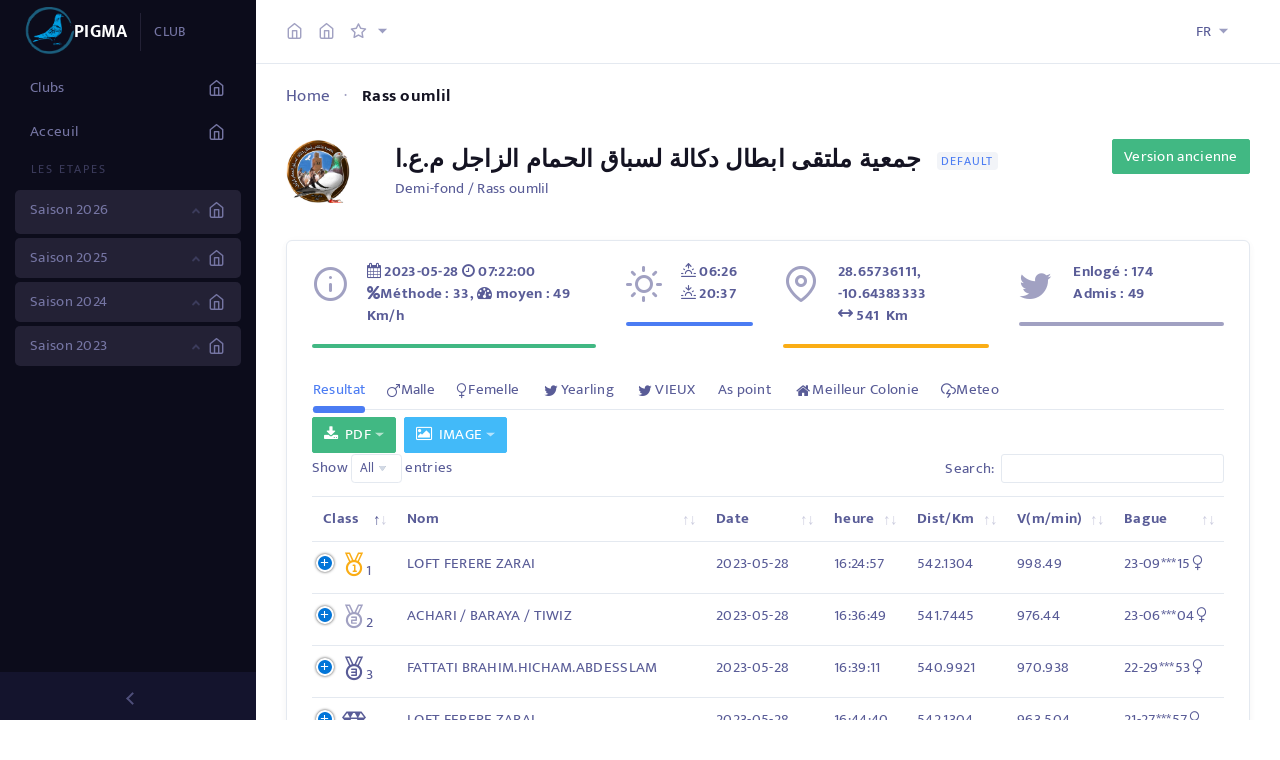

--- FILE ---
content_type: text/html; charset=UTF-8
request_url: http://pigma.cc/page/resultat.php?pigma=175&ass=175&num=2025
body_size: 120580
content:
<!DOCTYPE html>
<!-- saved from url=(0073)https://html.visualbuilder.cloud/versions/menu-left/dashboards-alpha.html -->
<html lang="en" data-vb-theme="default"><head><meta http-equiv="Content-Type" content="text/html; charset=UTF-8">
  
  <meta name="viewport" content="width=device-width, initial-scale=1, minimum-scale=1, maximum-scale=1">
  <meta http-equiv="x-ua-compatible" content="ie=edge">
  <title>
    جمعية ملتقى ابطال دكالة لسباق الحمام الزاجل م.ع.ا  </title>
  <link rel="icon" type="image/png" href="../dataimages/pigma.png">
  <link href="../assets/assets/vendors/css/css.css" rel="stylesheet">
    <link rel="stylesheet" type="text/css" href="../assets/assets/vendors/css/datatables.min.css">

  <!-- VENDORS -->

  <link rel="stylesheet" type="text/css" href="../assets/assets/vendors/css/bootstrap.css">
  <link rel="stylesheet" type="text/css" href="../assets/assets/vendors/css/perfect-scrollbar.css">
  <link rel="stylesheet" type="text/css" href="../assets/assets/vendors/css/ladda-themeless.min.css">
  <link rel="stylesheet" type="text/css" href="../assets/assets/vendors/css/bootstrap-select.min.css">
  <link rel="stylesheet" type="text/css" href="../assets/assets/vendors/css/select2.min.css">
  <link rel="stylesheet" type="text/css" href="../assets/assets/vendors/css/tempusdominus-bootstrap-4.min.css">
  <link rel="stylesheet" type="text/css" href="../assets/assets/vendors/css/fullcalendar.min.css">
  <link rel="stylesheet" type="text/css" href="../assets/assets/vendors/css/sweetalert.css">
  <link rel="stylesheet" type="text/css" href="../assets/assets/vendors/css/summernote.css">
  <link rel="stylesheet" type="text/css" href="../assets/assets/vendors/css/owl.carousel.min.css">
  <link rel="stylesheet" type="text/css" href="../assets/assets/vendors/css/ion.rangeSlider.css">
  <link rel="stylesheet" type="text/css" href="../assets/assets/vendors/css/c3.min.css">
  <link rel="stylesheet" type="text/css" href="../assets/assets/vendors/css/chartist.min.css">
  <link rel="stylesheet" type="text/css" href="../assets/assets/vendors/css/nprogress.css">
  <link rel="stylesheet" type="text/css" href="../assets/assets/vendors/css/jquery.steps.css">
  <link rel="stylesheet" type="text/css" href="../assets/assets/vendors/css/dropify.min.css">
  <link rel="stylesheet" type="text/css" href="../assets/assets/vendors/css/feather.css">
  <link rel="stylesheet" type="text/css" href="../assets/assets/vendors/css/style.css">
  <link rel="stylesheet" type="text/css" href="../assets/assets/vendors/css/style(1).css">


  <link rel="stylesheet" type="text/css" href="../assets/assets/vendors/css/font-awesome.min.css">
  <script src="../assets/assets/vendors/js/jquery.min.js"></script>
  <script src="../assets/assets/vendors/js/popper.js"></script>
  <script src="../assets/assets/vendors/js/jquery-ui.min.js"></script>
  <script src="../assets/assets/vendors/js/bootstrap.js"></script>
  <script src="../assets/assets/vendors/js/jquery.mousewheel.min.js"></script>
  <script src="../assets/assets/vendors/js/perfect-scrollbar.jquery.js"></script>
  <script src="../assets/assets/vendors/js/spin.js"></script>
  <style type="rel="stylesheet  href="../assets/assets/vendors/css/css.css"></style>

  <script src="../assets/assets/vendors/js/ladda.min.js"></script>
  <script src="../assets/assets/vendors/js/bootstrap-select.min.js"></script>
  <script src="../assets/assets/vendors/js/select2.full.min.js"></script>
  <script src="../assets/assets/vendors/js/jquery.validation.min.js"></script>
  <script src="../assets/assets/vendors/js/jquery.typeahead.min.js"></script>
  <script src="../assets/assets/vendors/js/jquery.mask.min.js"></script>
  <script src="../assets/assets/vendors/js/autosize.min.js"></script>
  <script src="../assets/assets/vendors/js/bootstrap-show-password.min.js"></script>
  <script src="../assets/assets/vendors/js/moment.min.js"></script>
  <script src="../assets/assets/vendors/js/tempusdominus-bootstrap-4.min.js"></script>
  <script src="../assets/assets/vendors/js/fullcalendar.min.js"></script>
  <script src="../assets/assets/vendors/js/sweetalert.min.js"></script>
  <script src="../assets/assets/vendors/js/bootstrap-notify.min.js"></script>
  <script src="../assets/assets/vendors/js/summernote.min.js"></script>
  <script src="../assets/assets/vendors/js/owl.carousel.min.js"></script>
  <script src="../assets/assets/vendors/js/ion.rangeSlider.min.js"></script>
  <script src="../assets/assets/vendors/js/jquery.nestable.js"></script>
  <script type="text/javascript" src="../assets/assets/vendors/js/datatables.min.js"></script>
  <script src="../assets/assets/vendors/js/mindmup-editabletable.js"></script>
  <script src="../assets/assets/vendors/js/d3.min.js"></script>
  <script src="../assets/assets/vendors/js/c3.min.js"></script>
  <script src="../assets/assets/vendors/js/chartist.min.js"></script>
  <script src="../assets/assets/vendors/js/jquery.peity.min.js"></script>
  <script src="../assets/assets/vendors/js/chartist-plugin-tooltip.min.js"></script>
  <script src="../assets/assets/vendors/js/jquery.countTo.js"></script>
  <script src="../assets/assets/vendors/js/nprogress.js"></script>
  <script src="../assets/assets/vendors/js/jquery.steps.min.js"></script>
  <script src="../assets/assets/vendors/js/Chart.bundle.min.js"></script>
  <script src="../assets/assets/vendors/js/dropify.min.js"></script>
  <script src="../assets/assets/vendors/js/d3-dsv.js"></script>
  <script src="../assets/assets/vendors/js/d3-time-format.js"></script>
  <script src="../assets/assets/vendors/js/techan.min.js"></script>
  <script src="../assets/assets/vendors/js/jquery.vmap.js"></script>
  <script src="../assets/assets/vendors/js/jquery.vmap.usa.js" charset="utf-8"></script>

  <!-- VISUAL BUILDER MODULES-->
  <link rel="stylesheet" type="text/css" href="../assets/assets/vendors/css/style(2).css">
  <link rel="stylesheet" type="text/css" href="../assets/assets/vendors/css/core.css">
  <link rel="stylesheet" type="text/css" href="../assets/assets/vendors/css/colors.css">
  <link rel="stylesheet" type="text/css" href="../assets/assets/vendors/css/layout.css">
  <link rel="stylesheet" type="text/css" href="../assets/assets/vendors/css/measurements.css">
  <link rel="stylesheet" type="text/css" href="../assets/assets/vendors/css/utils.css">

  <!--<link rel="stylesheet" type="text/css" href="../assets/assets/vendors/css/style(3).css">-->
  <link rel="stylesheet" type="text/css" href="../assets/assets/vendors/css/style(4).css">
  <link rel="stylesheet" type="text/css" href="../assets/assets/vendors/css/style(5).css">
  <link rel="stylesheet" type="text/css" href="../assets/assets/vendors/css/style(6).css">
  <link rel="stylesheet" type="text/css" href="../assets/assets/vendors/css/style(7).css">

  <link rel="stylesheet" type="text/css" href="../assets/assets/vendors/css/style(8).css">
  <link rel="stylesheet" type="text/css" href="../assets/assets/vendors/css/style(9).css">
  <link rel="stylesheet" type="text/css" href="../assets/assets/vendors/css/style(10).css">
  <link rel="stylesheet" type="text/css" href="../assets/assets/vendors/css/style(11).css">
  <link rel="stylesheet" type="text/css" href="../assets/assets/vendors/css/style(12).css">
  <link rel="stylesheet" type="text/css" href="../assets/assets/vendors/css/style(13).css">
  <link rel="stylesheet" type="text/css" href="../assets/assets/vendors/css/style(14).css">

  <script src="../assets/assets/vendors/js/index.js.téléchargement"></script>
  <script src="../assets/assets/vendors/js/index.js(1).téléchargement"></script>
  <script src="../assets/assets/vendors/js/index.js(2).téléchargement"></script>
  <script src="../assets/assets/vendors/js/index.js(3).téléchargement"></script>
  <script src="../assets/assets/vendors/js/index.js(4).téléchargement"></script>
  <script src="../assets/assets/vendors/js/index.js(5).téléchargement"></script>

    <link rel="stylesheet" type="text/css" href="../assets/assets/vendors/css/helpers/fonts.css">
   
  
  <link rel="stylesheet" type="text/css" href="../assets/assets/vendors/css/widgets/style.css">
  

  <link rel="stylesheet" type="text/css" href="../assets/assets/vendors/css//widgets.css">
    <style>

#amchartRaces {
  width: 100%;
  height: 500px;
}
#bar {
    position: absolute;
    bottom: 35px;
    right: 1px;
    font-size: 42px;
    color: #827ca1;
}
</style>
  <!-- PRELOADER STYLES-->
  <style>
    .initial__loading {
      position: fixed;
      z-index: 99999;
      top: 0;
      left: 0;
      width: 100%;
      height: 100%;
      background-position: center center;
      background-repeat: no-repeat;
      background-image: url([data-uri]);
      background-color: #fff;
    }

    [data-vb-theme='dark'] .initial__loading {
      background-color: #0c0c1b;
    }
  </style>
  <script src="https://www.amcharts.com/lib/3/amcharts.js"></script>

 <script type="text/javascript" src="../assets/assets\vendors\js\sparkline/amcharts.js"></script>

<script src="https://www.amcharts.com/lib/3/serial.js"></script>
<script src="https://www.amcharts.com/lib/3/plugins/export/export.min.js"></script>
<link rel="stylesheet" href="https://www.amcharts.com/lib/3/plugins/export/export.css" type="text/css" media="all" />
<script src="https://www.amcharts.com/lib/3/themes/none.js"></script> 
  <!-- PRELOADER STYLES-->
  <style>
  /* devanagari */
@font-face {
  font-family: 'Mukta';
  font-style: normal;
  font-weight: 400;
  font-display: swap;
  src: url(https://fonts.gstatic.com/s/mukta/v7/iJWKBXyXfDDVXbnArXyi0A.woff2) format('woff2');
  unicode-range: U+0900-097F, U+1CD0-1CF6, U+1CF8-1CF9, U+200C-200D, U+20A8, U+20B9, U+25CC, U+A830-A839, U+A8E0-A8FB;
}
/* latin-ext */
@font-face {
  font-family: 'Mukta';
  font-style: normal;
  font-weight: 400;
  font-display: swap;
  src: url(https://fonts.gstatic.com/s/mukta/v7/iJWKBXyXfDDVXbnPrXyi0A.woff2) format('woff2');
  unicode-range: U+0100-024F, U+0259, U+1E00-1EFF, U+2020, U+20A0-20AB, U+20AD-20CF, U+2113, U+2C60-2C7F, U+A720-A7FF;
}
/* latin */
@font-face {
  font-family: 'Mukta';
  font-style: normal;
  font-weight: 400;
  font-display: swap;
  src: url(https://fonts.gstatic.com/s/mukta/v7/iJWKBXyXfDDVXbnBrXw.woff2) format('woff2');
  unicode-range: U+0000-00FF, U+0131, U+0152-0153, U+02BB-02BC, U+02C6, U+02DA, U+02DC, U+2000-206F, U+2074, U+20AC, U+2122, U+2191, U+2193, U+2212, U+2215, U+FEFF, U+FFFD;
}
/* devanagari */
@font-face {
  font-family: 'Mukta';
  font-style: normal;
  font-weight: 700;
  font-display: swap;
  src: url(https://fonts.gstatic.com/s/mukta/v7/iJWHBXyXfDDVXbF6iGmc8WDm7Q.woff2) format('woff2');
  unicode-range: U+0900-097F, U+1CD0-1CF6, U+1CF8-1CF9, U+200C-200D, U+20A8, U+20B9, U+25CC, U+A830-A839, U+A8E0-A8FB;
}
/* latin-ext */
@font-face {
  font-family: 'Mukta';
  font-style: normal;
  font-weight: 700;
  font-display: swap;
  src: url(https://fonts.gstatic.com/s/mukta/v7/iJWHBXyXfDDVXbF6iGmT8WDm7Q.woff2) format('woff2');
  unicode-range: U+0100-024F, U+0259, U+1E00-1EFF, U+2020, U+20A0-20AB, U+20AD-20CF, U+2113, U+2C60-2C7F, U+A720-A7FF;
}
/* latin */
@font-face {
  font-family: 'Mukta';
  font-style: normal;
  font-weight: 700;
  font-display: swap;
  src: url(https://fonts.gstatic.com/s/mukta/v7/iJWHBXyXfDDVXbF6iGmd8WA.woff2) format('woff2');
  unicode-range: U+0000-00FF, U+0131, U+0152-0153, U+02BB-02BC, U+02C6, U+02DA, U+02DC, U+2000-206F, U+2074, U+20AC, U+2122, U+2191, U+2193, U+2212, U+2215, U+FEFF, U+FFFD;
}
/* devanagari */
@font-face {
  font-family: 'Mukta';
  font-style: normal;
  font-weight: 800;
  font-display: swap;
  src: url(https://fonts.gstatic.com/s/mukta/v7/iJWHBXyXfDDVXbFmi2mc8WDm7Q.woff2) format('woff2');
  unicode-range: U+0900-097F, U+1CD0-1CF6, U+1CF8-1CF9, U+200C-200D, U+20A8, U+20B9, U+25CC, U+A830-A839, U+A8E0-A8FB;
}
/* latin-ext */
@font-face {
  font-family: 'Mukta';
  font-style: normal;
  font-weight: 800;
  font-display: swap;
  src: url(https://fonts.gstatic.com/s/mukta/v7/iJWHBXyXfDDVXbFmi2mT8WDm7Q.woff2) format('woff2');
  unicode-range: U+0100-024F, U+0259, U+1E00-1EFF, U+2020, U+20A0-20AB, U+20AD-20CF, U+2113, U+2C60-2C7F, U+A720-A7FF;
}
/* latin */
@font-face {
  font-family: 'Mukta';
  font-style: normal;
  font-weight: 800;
  font-display: swap;
  src: url(https://fonts.gstatic.com/s/mukta/v7/iJWHBXyXfDDVXbFmi2md8WA.woff2) format('woff2');
  unicode-range: U+0000-00FF, U+0131, U+0152-0153, U+02BB-02BC, U+02C6, U+02DA, U+02DC, U+2000-206F, U+2074, U+20AC, U+2122, U+2191, U+2193, U+2212, U+2215, U+FEFF, U+FFFD;
}

    .initial__loading {
      position: fixed;
      z-index: 99999;
      top: 0;
      left: 0;
      width: 100%;
      height: 100%;
      background-position: center center;
      background-repeat: no-repeat;
      background-image: url([data-uri]);
      background-color: #fff;
    }

    [data-kit-theme='dark'] .initial__loading {
      background-color: #0c0c1b;
    }
  </style><style type="text/css">/* Chart.js */
@keyframes chartjs-render-animation{from{opacity:.99}to{opacity:1}}.chartjs-render-monitor{animation:chartjs-render-animation 1ms}.chartjs-size-monitor,.chartjs-size-monitor-expand,.chartjs-size-monitor-shrink{position:absolute;direction:ltr;left:0;top:0;right:0;bottom:0;overflow:hidden;pointer-events:none;visibility:hidden;z-index:-1}.chartjs-size-monitor-expand>div{position:absolute;width:1000000px;height:1000000px;left:0;top:0}.chartjs-size-monitor-shrink>div{position:absolute;width:200%;height:200%;left:0;top:0}</style><style type="text/css">


.rating {
  display: flex;
  align-items: center;
  font-size: 2rem;
  margin-bottom: 0.5rem;
}

.rating__stars {
  display: inline;
}

.rating__score {
  padding-right: 0.75rem;
}

.stars-outer {
  display: inline-block;
  position: relative;
  font-family: FontAwesome;
}

.stars-outer::before {
  content: "\f005 \f005 \f005 \f005 \f005";
  color: #F9DBA6;
}

.stars-inner {
  position: absolute;
  top: 0;
  left: 0;
  white-space: nowrap;
  overflow: hidden;
  width: 0;
}

.stars-inner::before {
  content: "\f005 \f005 \f005 \f005 \f005";
  color: #F5A623;
}

</style>
  <script>
    $(document).ready(function () {
      $('.initial__loading').delay(200).fadeOut(400)
    })
  </script>
</head>

<body class="vb__layout--cardsShadow vb__menuLeft--dark">
  <div class="initial__loading" style="display: none;"></div>
  <div class="vb__layout vb__layout--hasSider">

<div class="vb__menuLeft">
    <div class="vb__menuLeft__mobileTrigger"><span></span></div>
    <div class="vb__menuLeft__trigger"></div>
    <div class="vb__menuLeft__outer">
        <div class="vb__menuLeft__logo__container">
            <div class="vb__menuLeft__logo">
            <img src="../dataimages/pigma.png" style="width: 50px;">

                <div class="vb__menuLeft__logo__name">PIGMA</div>
                <div class="vb__menuLeft__logo__descr">CLUB</div>
            </div>
        </div>
        <div class="vb__menuLeft__scroll vb__customScroll ps-container ps-theme-kit ps-active-y" data-ps-id="28a6a9e0-67d3-fb82-d5e6-a128f03d1465">
            <ul class="vb__menuLeft__navigation">
            <li class="vb__menuLeft__item">
                <a class="vb__menuLeft__item__link " href="index.php">
                    <span class="vb__menuLeft__item__title">Clubs</span>
                    <i class="vb__menuLeft__item__icon fe fe-home"></i>
                </a>
            </li>
            <li class="vb__menuLeft__item">
                <a class="vb__menuLeft__item__link " href="acceuil.php?pigma=175">
                    <span class="vb__menuLeft__item__title">Acceuil</span>
                    <i class="vb__menuLeft__item__icon fe fe-home"></i>
                </a>
            </li>
               



                    <li class="vb__menuLeft__category">
                        Les Etapes
                    </li>

                                        
                    <li class="vb__menuLeft__item vb__menuLeft__submenu vb__menuLeft__submenu--toggled">

                                <span class="vb__menuLeft__item__link">
                                    <span class="vb__menuLeft__item__title">Saison 2026</span>
                                    <!--<span class="badge badge-success ml-2">4</span>-->
                                    <i class="vb__menuLeft__item__icon fe fe-home"></i>
                                </span>
                                 <ul class="vb__menuLeft__navigation" id="id-21" style="display: block;" >

                                                                           
                           </ul>
                                                
                    <li class="vb__menuLeft__item vb__menuLeft__submenu vb__menuLeft__submenu--toggled">

                                <span class="vb__menuLeft__item__link">
                                    <span class="vb__menuLeft__item__title">Saison 2025</span>
                                    <!--<span class="badge badge-success ml-2">4</span>-->
                                    <i class="vb__menuLeft__item__icon fe fe-home"></i>
                                </span>
                                 <ul class="vb__menuLeft__navigation" id="id-21"  >

                                                                                <li class="vb__menuLeft__item">
                                                    <a class="vb__menuLeft__item__link" href="etape.php?pigma=175&ans=2025&etape=Vitesse">
                                                        <span class="vb__menuLeft__item__title">Vitesse</span>
                                                    </a>
                                                </li>
                                                                                        <li class="vb__menuLeft__item">
                                                    <a class="vb__menuLeft__item__link" href="etape.php?pigma=175&ans=2025&etape=Demi-fond">
                                                        <span class="vb__menuLeft__item__title">Demi-fond</span>
                                                    </a>
                                                </li>
                                                                                   
                           </ul>
                                                
                    <li class="vb__menuLeft__item vb__menuLeft__submenu vb__menuLeft__submenu--toggled">

                                <span class="vb__menuLeft__item__link">
                                    <span class="vb__menuLeft__item__title">Saison 2024</span>
                                    <!--<span class="badge badge-success ml-2">4</span>-->
                                    <i class="vb__menuLeft__item__icon fe fe-home"></i>
                                </span>
                                 <ul class="vb__menuLeft__navigation" id="id-21"  >

                                                                                <li class="vb__menuLeft__item">
                                                    <a class="vb__menuLeft__item__link" href="etape.php?pigma=175&ans=2024&etape=Vitesse">
                                                        <span class="vb__menuLeft__item__title">Vitesse</span>
                                                    </a>
                                                </li>
                                                                                        <li class="vb__menuLeft__item">
                                                    <a class="vb__menuLeft__item__link" href="etape.php?pigma=175&ans=2024&etape=Demi-fond">
                                                        <span class="vb__menuLeft__item__title">Demi-fond</span>
                                                    </a>
                                                </li>
                                                                                   
                           </ul>
                                                
                    <li class="vb__menuLeft__item vb__menuLeft__submenu vb__menuLeft__submenu--toggled">

                                <span class="vb__menuLeft__item__link">
                                    <span class="vb__menuLeft__item__title">Saison 2023</span>
                                    <!--<span class="badge badge-success ml-2">4</span>-->
                                    <i class="vb__menuLeft__item__icon fe fe-home"></i>
                                </span>
                                 <ul class="vb__menuLeft__navigation" id="id-21"  >

                                                                                <li class="vb__menuLeft__item">
                                                    <a class="vb__menuLeft__item__link" href="etape.php?pigma=175&ans=2023&etape=Vitesse">
                                                        <span class="vb__menuLeft__item__title">Vitesse</span>
                                                    </a>
                                                </li>
                                                                                        <li class="vb__menuLeft__item">
                                                    <a class="vb__menuLeft__item__link" href="etape.php?pigma=175&ans=2023&etape=Demi-fond">
                                                        <span class="vb__menuLeft__item__title">Demi-fond</span>
                                                    </a>
                                                </li>
                                                                                        <li class="vb__menuLeft__item">
                                                    <a class="vb__menuLeft__item__link" href="etape.php?pigma=175&ans=2023&etape=Fond">
                                                        <span class="vb__menuLeft__item__title">Fond</span>
                                                    </a>
                                                </li>
                                                                                   
                           </ul>
                             
 </li>





                </ul>
                <!--<div class="vb__menuLeft__banner">
                    <p>More components, more style, more themes, and premium support!</p>
                    <a href="" target="_blank" rel="noopener noreferrer" class="btn btn-sm btn-success btn-rounded px-3">Buy Bundle</a>
                </div>-->
                <div class="ps-scrollbar-x-rail" style="left: 0px; bottom: 0px;">
                    <div class="ps-scrollbar-x" tabindex="0" style="left: 0px; width: 0px;"></div>
                </div>
                <div class="ps-scrollbar-y-rail" style="top: 0px; height: 456px; right: 0px;">
                    <div class="ps-scrollbar-y" tabindex="0" style="top: 0px; height: 151px;"></div>
                </div>
        </div>
    </div>
</div>
<div class="vb__menuLeft__backdrop"></div><div class="vb__layout">
 
<div class="vb__layout__header">
    <div class="vb__topbar">
      <div class="mr-4">
        <a href="index.php" class="mr-2">
          <i class="dropdown-toggle-icon fe fe-home" data-toggle="tooltip" data-placement="bottom" title="Clubs"></i>
        </a>
        <a href="../index.php" class="mr-2">
        <i class="dropdown-toggle-icon fe fe-home" data-toggle="tooltip" data-placement="bottom" title="Home"></i>
        </a>
        <span class="dropdown">
          <a href="" class="dropdown-toggle text-nowrap" data-toggle="dropdown" aria-expanded="false" data-offset="0,15">
            <i class="dropdown-toggle-icon fe fe-star" data-toggle="tooltip" data-placement="bottom" title="Bookmarks"></i>
          </a>
          <div class="dropdown-menu" role="menu">
            <div class="card-body p-1 vb__topbar__favs">
              
              <div class="vb__customScroll height-200">
                <div class="px-2 pb-2">
                  <a href="../index.php" class="vb__topbar__favs__link">
                    <div class="vb__topbar__favs__setIcon vb__topbar__favs__setIconActive">
                      <i class="fe fe-star"></i>
                    </div>
                    <span>
                      <i class="mr-2 fe fe-home"></i>
                      Acceuil
                    </span>
                  </a>
                  <a href="../page/index.php" class="vb__topbar__favs__link">
                    <div class="vb__topbar__favs__setIcon vb__topbar__favs__setIconActive">
                      <i class="fe fe-star"></i>
                    </div>
                    <span>
                      <i class="mr-2 fe fe-home"></i>
                      CLubs
                    </span>
                  </a>
                  <a href="../declaration.php" class="vb__topbar__favs__link">
                    <div class="vb__topbar__favs__setIcon">
                      <i class="fe fe-star"></i>
                    </div>
                    <span>
                      <i class="mr-2 fe fe-home"></i>
                     Declaration
                    </span>
                  </a>
                  
                 
                  
                </div>
              </div>
            </div>
          </div>
        </span>
      </div>
      <div class="mr-auto">
        <div class="vb__topbar__search">
          <!--<i class="fe fe-search">
             
          </i>
          <input type="text" id="livesearch__input" placeholder="Type to search..." />
        --></div>
        <div class="vb__topbar__livesearch">
          <button class="vb__topbar__livesearch__close" type="button">
            <i class="icmn-cross"></i>
          </button>
          <div class="container-fluid">
            <div class="vb__topbar__livesearch__wrapper">
              <input type="text" id="livesearch__input__inner" class="vb__topbar__livesearch__input" placeholder="Type to search..." />
              <ul class="vb__topbar__livesearch__options">
                <li class="vb__topbar__livesearch__option">
                  <label class="vb__utils__control vb__utils__control__checkbox">
                    <input type="checkbox" checked="checked" />
                    <span class="vb__utils__control__indicator"></span>
                    Search within page
                  </label>
                </li>
                <li class="vb__topbar__livesearch__option">Press enter to search</li>
              </ul>
              <div class="vb__topbar__livesearch__results">
                <div class="vb__topbar__livesearch__results__title">
                  <span>Pages Search Results</span>
                </div>
                <div class="row">
                  <div class="col-lg-4">
                    <div class="vb__topbar__livesearch__result__content">
                      <div class="vb__topbar__livesearch__result__thumb" style="background-image: url('')">
                        #1
                      </div>
                      <div class="vb__topbar__livesearch__result">
                        <div class="vb__topbar__livesearch__result__text">
                          Samsung Galaxy A50 4GB/64GB
                        </div>
                        <div class="vb__topbar__livesearch__result__source">In some partition</div>
                      </div>
                    </div>
                    <div class="vb__topbar__livesearch__result__content">
                      <div class="vb__topbar__livesearch__result__thumb" style="background-image: url('')">
                        KF
                      </div>
                      <div class="vb__topbar__livesearch__result">
                        <div class="vb__topbar__livesearch__result__text">
                          Apple iPhone 11 64GB
                        </div>
                        <div class="vb__topbar__livesearch__result__source">In some partition</div>
                      </div>
                    </div>
                    <div class="vb__topbar__livesearch__result__content">
                      <div class="vb__topbar__livesearch__result__thumb" style="background-image: url('')">
                        GF
                      </div>
                      <div class="vb__topbar__livesearch__result">
                        <div class="vb__topbar__livesearch__result__text">
                          Samsung Galaxy A51 SM-A515F/DS 4GB/64GB
                        </div>
                        <div class="vb__topbar__livesearch__result__source">In some partition</div>
                      </div>
                    </div>
                    <div class="vb__topbar__livesearch__result__content">
                      <div class="vb__topbar__livesearch__result__thumb" style="background-image: url('')">
                        GF
                      </div>
                      <div class="vb__topbar__livesearch__result">
                        <div class="vb__topbar__livesearch__result__text">
                          Xiaomi Redmi 8 4GB/64GB
                        </div>
                        <div class="vb__topbar__livesearch__result__source">In some partition</div>
                      </div>
                    </div>
                  </div>
                  <div class="col-lg-4">
                    <div class="vb__topbar__livesearch__result__content">
                      <div class="vb__topbar__livesearch__result__thumb">01</div>
                      <div class="vb__topbar__livesearch__result">
                        <div class="vb__topbar__livesearch__result__text">
                          White Case
                        </div>
                        <div class="vb__topbar__livesearch__result__source">In some partition</div>
                      </div>
                    </div>
                    <div class="vb__topbar__livesearch__result__content">
                      <div class="vb__topbar__livesearch__result__thumb">02</div>
                      <div class="vb__topbar__livesearch__result">
                        <div class="vb__topbar__livesearch__result__text">
                          Blue Case
                        </div>
                        <div class="vb__topbar__livesearch__result__source">In some partition</div>
                      </div>
                    </div>
                    <div class="vb__topbar__livesearch__result__content">
                      <div class="vb__topbar__livesearch__result__thumb">03</div>
                      <div class="vb__topbar__livesearch__result">
                        <div class="vb__topbar__livesearch__result__text">
                          Green Case
                        </div>
                        <div class="vb__topbar__livesearch__result__source">In some partition</div>
                      </div>
                    </div>
                  </div>
                </div>
              </div>
            </div>
          </div>
        </div>
      </div>
  
    
      <div class="dropdown mr-4 d-none d-sm-block">
        <a href="" class="dropdown-toggle text-nowrap" data-toggle="dropdown" data-offset="5,15">
          <span class="dropdown-toggle-text">FR</span>
        </a>
        <div class="dropdown-menu dropdown-menu-right" role="menu">
         
          <a class="dropdown-item" href="javascript:void(0)"><span class="text-uppercase font-size-12 mr-1">FR</span>
            French</a>
        
        </div>
      </div>



    </div>
  </div>
  <div class="vb__layout__content">
    <div class="vb__breadcrumbs">
      <div class="vb__breadcrumbs__path">
        <a href="javascript: void(0);">Home</a>
        
        <span>
          <span class="vb__breadcrumbs__arrow"></span>
          <strong class="vb__breadcrumbs__current">Rass oumlil</strong>
        </span>
      </div>
    </div><style>
  /* Always set the map height explicitly to define the size of the div
       * element that contains the map. */
  #map1 {
    position: fixed !important;
    height: 100% !important;
    width: 100% !important;
  }

  #map {
    position: relative;
    padding-bottom: 26.25%;
    padding-top: 30px;
    height: 0;
    overflow: hidden;
  }

  /* Optional: Makes the sample page fill the window. */
</style>
<div class="vb__layout__content">

  <div class="vb__utils__content">
    <div class="d-flex flex-wrap align-items-center mb-4">
      <div class="vb__utils__avatar vb__utils__avatar--size64 flex-shrink-0 mr-5 mb-3">
        <img src="../association/avatar/1738518740175.png" alt="جمعية ملتقى ابطال دكالة لسباق الحمام الزاجل م.ع.ا">
      </div>
      <div class="mr-auto mb-3">
        <div class="text-dark font-weight-bold font-size-24">
          <span class="mr-3">جمعية ملتقى ابطال دكالة لسباق الحمام الزاجل م.ع.ا</span><span class="align-middle text-primary text-uppercase font-size-12 badge badge-light">Default</span>
        </div>
        <div>Demi-fond / Rass oumlil </div>
      </div>
   
      <a class="btn btn-success align-self-start text-nowrap" href="../pigmapage/resultatpartager.php?pigma=175&ass=175&num=2025">Version ancienne</a>
 </div>




    <div class="row">
      <div class="col-lg-12">
        <div class="card">
          <div class="card-body">
           
          <div class="mb-4">
              <div class="row">
                <div class="col-lg-4">
                  <div class="vb__g22__item mb-xl-0 mb-3">
                    <span class="vb__g22__icon">
                      <i class="fe fe-info"></i>
                    </span>
                    <div class="vb__g22__desc">
                      <span class="vb__g22__title"><i class="fa fa-calendar"></i> 2023-05-28 <i class="fa fa-clock-o"></i> 07:22:00</span>
                      <p class="vb__g22__title"><i class="fa fa-percent"></i>Méthode : 33, <i class="counter-icon fa fa-dashboard"></i> moyen : 49 Km/h</p>
                      <span class="vb__g22__title"></span>
                      <p class="vb__g22__title"></p>

                    </div>
                    <div class="vb__g22__line bg-success"></div>
                  </div>
                </div>

                <div class="col-lg-2">
                  <div class="vb__g22__item mb-xl-0 mb-3">
                    <span class="vb__g22__icon">
                      <i class="fe fe-sun"></i>
                    </span>
                    <div class="vb__g22__desc">
                      <span class="vb__g22__title"><i class="fe fe-sunrise"></i> 06:26</span>
                      <p class="vb__g22__title"><i class="fe fe-sunset"></i> 20:37</p>
                    </div>
                    <div class="vb__g22__line bg-primary"></div>
                  </div>
                </div>
                <div class="col-lg-3">
                  <div class="vb__g22__item mb-xl-0 mb-3">
                    <span class="vb__g22__icon">
                      <i class="fe fe-map-pin"></i>
                    </span>
                    <div class="vb__g22__desc">
                      <span class="vb__g22__title">28.65736111, -10.64383333</span>
                      <p class="vb__g22__title"><i class="icmn-arrow-resize3"></i> 541 &nbsp;Km</p>
                    </div>
                    <div class="vb__g22__line bg-warning"></div>
                  </div>
                </div>
                <div class="col-lg-3">
                  <div class="vb__g22__item mb-xl-0 mb-3">
                    <span class="vb__g22__icon">
                      <i class="fa fa-twitter"></i>
                    </span>
                    <div class="vb__g22__desc">
                      <span class="vb__g22__title">Enlogé : 174</span>
                      <p class="vb__g22__title"> Admis : 49</p>
                    </div>
                    <div class="vb__g22__line bg-gray-5"></div>
                  </div>
                </div>
              </div>
            </div>
            <div id="example1_wrapper" class="dataTables_wrapper dt-bootstrap4">
              <div class="card-header p-0 mb-2">
                <div class="d-flex align-items-stretch">
                  <ul class="nav nav-tabs nav-tabs-line nav-tabs-line-bold nav-tabs-noborder nav-tabs-stretched">
                    <li class="nav-item">
                      <a class="nav-link active" href="#tab-resources-content" data-toggle="tab" aria-selected="true" id="tab-resources">Resultat</a>
                    </li>
                    <li class="nav-item">
                      <a class="nav-link " href="#tab-sexe-m-content" data-toggle="tab" aria-selected="true" id="tab-sexe-m"><i class="fa fa-mars fa-1x"></i> Malle</a>
                    </li></a>
                    </li>
                    <li class="nav-item">
                      <a class="nav-link " href="#tab-sexe-f-content" data-toggle="tab" aria-selected="true" id="tab-sexe-f"><i class="fa fa-venus fa-1x"></i> Femelle</a>
                    </li></a>
                    </li>

                    <li class="nav-item">
                      <a class="nav-link " href="#tab-yearling-content" data-toggle="tab" aria-selected="true" id="tab-yearling"><i class="fa fa-twitter fa-fw"></i> Yearling</a>
                    </li></a>
                    </li>
                    <li class="nav-item">
                      <a class="nav-link " href="#tab-vieux-content" data-toggle="tab" aria-selected="true" id="tab-vieux"><i class="fa fa-twitter fa-fw"></i> VIEUX</a>
                    </li></a>
                    </li>

                    <li class="nav-item">
                      <a class="nav-link" href="#tab-aspoint" data-toggle="tab" aria-selected="false" id="tab-activity">As point</a>
                    </li>
                    <li class="nav-item">
                      <a class="nav-link" href="#tab-colonie-content" data-toggle="tab" id="tab-colonie"><i class="fa fa-home fa-fw"></i> Meilleur Colonie</a>
                    </li>
                    <li class="nav-item">
                      <a class="nav-link" href="#tab-meteo-content" data-toggle="tab" id="tab-meteo"><i class="fe fe-cloud-lightning"></i> Meteo</a>
                    </li>
                  </ul>
                </div>
              </div>
              <div class="tab-content">
                                <div class="col-xs-2 ">
                  <div class="btn-toolbar" role="toolbar" aria-label="Toolbar with button groups">

                    <div class="btn-group mr-2" role="group" aria-label="Second group">
                      <div class="input-group-btn open" id="btn">
                        <button type="button" class="btn btn-success dropdown-toggle" data-toggle="dropdown" style="margin-bottom: 1%;"><i class="fa fa-download"></i> &nbsp;PDF</button>
                        <ul class="dropdown-menu" role="menu">
                          <li class="dropdown-header">Download as...</li>

                          <li><a href="../ajax/pdf/resultat/resultat.php?pigma=175&ass=175&num=2025&pdf=pdf"><i class="fa fa-file-text fa-1x"></i> Résultat Générale</a></li>
                          <li class="divider"></li>
                          <li><a href="../ajax/pdf/resultat/sexe.php?pigma=175&ass=175&num=2025&sexe=m&pdf=pdf"> <i class="fa fa-mars fa-1x"> </i> Malle</a></li>
                          <li><a href="../ajax/pdf/resultat/sexe.php?pigma=175&ass=175&num=2025&sexe=f&pdf=pdf"> <i class="fa fa-venus fa-1x"></i> Femelle</a></li>
                          <li><a href="../ajax/pdf/resultat/age.php?pigma=175&ass=175&num=2025&type=yearling&pdf=pdf"><i class="fa fa-twitter fa-fw"></i> Yearling</a></li>
                          <li><a href="../ajax/pdf/resultat/age.php?pigma=175&ass=175&num=2025&type=vieux&pdf=pdf"><i class="fa fa-twitter fa-fw"></i> Vieux</a></li>
                          <li><a href="../ajax/pdf/resultat/aspoint.php?pigma=175&ass=175&num=2025&pdf=pdf"><i class=""> </i> As Point</a></li>
                          <li><a href="../ajax/pdf/resultat/mc.php?pigma=175&ass=175&num=2025&pdf=pdf"><i class="fa fa-home fa-fw"></i> Meilleur Colonie</a></li>
                        </ul>

                      </div>
                    </div>
                    <div class="btn-group" role="group" aria-label="Third group">
                      <div class="input-group-btn open " id="btn">
                        <button type="button" class="btn btn-info dropdown-toggle" data-toggle="dropdown" style="margin-bottom: 1%;"><i class="fa fa-image"></i> &nbsp;IMAGE</button>
                        <ul class="dropdown-menu" role="menu">
                          <li class="dropdown-header">Download as...</li>

                          <li><a href="../ajax/image/image_lache.php?pigma=175&num=2025"> TOP 3</a></li>
                          <li><a href="../ajax/image/topdix.php?pigma=175&num=2025&type=1"><i class="fa fa-image fa-1x"></i> TOP 10</a></li>
                          <li><a href="../ajax/image/topdix.php?pigma=175&num=2025&type=2"><i class="fa fa-image fa-1x"></i> TOP 20</a></li>
                        </ul>

                      </div>
                    </div>
                  </div>


                </div>

                <div class="tab-pane active" id="tab-resources-content" role="tabpanel" aria-labelledby="tab-resources-content">
                  <table class="table table-hover nowrap margin-bottom-0" id="example1" width="100%">
                    <thead>
                      <tr>
                        <th>Class</th>
                        <th>Nom</th>
                        <th style="width: 109px;">Date</th>
                        <th>heure</th>
                        <th>Dist/Km</th>
                        <th>V(m/min)</th>
                        <th>Bague</th>
                        <th>S</th>
                        <th>Point</th>
                        <th>Point As Pig</th>
                      </tr>
                    </thead>
                                                                <tr id="2" >
                        <td><i class="icmn-medal-first text-orange font-size-24"></i>1</td>
                        <td>
                          <a href="../amateur/profil/8988" class="link-underlined link-blue">

                            LOFT FERERE ZARAI                          </a>
                        </td>
                        <td> 2023-05-28</td>
                        <td>16:24:57</td><input type='hidden' id='dist0' value='542130.4326'>
                        <td id="resdist0">542.1304</td><input type='hidden' id="vit0" value="59.9094">
                        <td id="res0">998.49</td>
                        <td>
                          <a href="../amateur/pigeon/8988/23-09215" class="link-underlined link-blue">
                            23-09***15                          </a>
                          <i class="fa fa-venus fa-1x" >                        </td>
                        <td>F</td>
                        <td>100.0000</td>
                        <td>0.5747</td>
                      </tr>
                                                                <tr id="3" >
                        <td><i class="icmn-medal-second text-secondary font-size-24"></i>2</td>
                        <td>
                          <a href="../amateur/profil/8964" class="link-underlined link-blue">

                            ACHARI / BARAYA / TIWIZ                          </a>
                        </td>
                        <td> 2023-05-28</td>
                        <td>16:36:49</td><input type='hidden' id='dist1' value='541744.5467'>
                        <td id="resdist1">541.7445</td><input type='hidden' id="vit1" value="58.5864">
                        <td id="res1">976.44</td>
                        <td>
                          <a href="../amateur/pigeon/8964/23-06404" class="link-underlined link-blue">
                            23-06***04                          </a>
                          <i class="fa fa-venus fa-1x" >                        </td>
                        <td>F</td>
                        <td>98.2456</td>
                        <td>1.1494</td>
                      </tr>
                                                                <tr id="4" >
                        <td><i class="icmn-medal-third text-n7ass font-size-24"></i>3</td>
                        <td>
                          <a href="../amateur/profil/8977" class="link-underlined link-blue">

                            FATTATI BRAHIM.HICHAM.ABDESSLAM                          </a>
                        </td>
                        <td> 2023-05-28</td>
                        <td>16:39:11</td><input type='hidden' id='dist2' value='540992.0881'>
                        <td id="resdist2">540.9921</td><input type='hidden' id="vit2" value="58.25628">
                        <td id="res2">970.938</td>
                        <td>
                          <a href="../amateur/pigeon/8977/22-29053" class="link-underlined link-blue">
                            22-29***53                          </a>
                          <i class="fa fa-venus fa-1x" >                        </td>
                        <td>F</td>
                        <td>96.4912</td>
                        <td>1.7241</td>
                      </tr>
                                                                <tr id="5" >
                        <td><i class="icmn-trophy4 font-size-24"></i>4</td>
                        <td>
                          <a href="../amateur/profil/8988" class="link-underlined link-blue">

                            LOFT FERERE ZARAI                          </a>
                        </td>
                        <td> 2023-05-28</td>
                        <td>16:44:40</td><input type='hidden' id='dist3' value='542130.4326'>
                        <td id="resdist3">542.1304</td><input type='hidden' id="vit3" value="57.81024">
                        <td id="res3">963.504</td>
                        <td>
                          <a href="../amateur/pigeon/8988/21-27757" class="link-underlined link-blue">
                            21-27***57                          </a>
                          <i class="fa fa-venus fa-1x" >                        </td>
                        <td>F</td>
                        <td>94.7368</td>
                        <td>2.2989</td>
                      </tr>
                                                                <tr id="6" >
                        <td><i class="icmn-trophy4 font-size-24"></i>5</td>
                        <td>
                          <a href="../amateur/profil/8977" class="link-underlined link-blue">

                            FATTATI BRAHIM.HICHAM.ABDESSLAM                          </a>
                        </td>
                        <td> 2023-05-28</td>
                        <td>16:44:22</td><input type='hidden' id='dist4' value='540992.0881'>
                        <td id="resdist4">540.9921</td><input type='hidden' id="vit4" value="57.71952">
                        <td id="res4">961.992</td>
                        <td>
                          <a href="../amateur/pigeon/8977/21-27960" class="link-underlined link-blue">
                            21-27***60                          </a>
                          <i class="fa fa-mars fa-1x" >                        </td>
                        <td>M</td>
                        <td>92.9825</td>
                        <td>2.8736</td>
                      </tr>
                                                                <tr id="7" >
                        <td><i class="icmn-trophy4 font-size-24"></i>6</td>
                        <td>
                          <a href="../amateur/profil/8975" class="link-underlined link-blue">

                            ABDELLAH MENAOUER                          </a>
                        </td>
                        <td> 2023-05-28</td>
                        <td>16:45:25</td><input type='hidden' id='dist5' value='540774.6759'>
                        <td id="resdist5">540.7747</td><input type='hidden' id="vit5" value="57.58884">
                        <td id="res5">959.814</td>
                        <td>
                          <a href="../amateur/pigeon/8975/20-23504" class="link-underlined link-blue">
                            20-23***04                          </a>
                          <i class="fa fa-venus fa-1x" >                        </td>
                        <td>F</td>
                        <td>91.2281</td>
                        <td>3.4483</td>
                      </tr>
                                                                <tr id="8" >
                        <td><i class="icmn-trophy4 font-size-24"></i>7</td>
                        <td>
                          <a href="../amateur/profil/8988" class="link-underlined link-blue">

                            LOFT FERERE ZARAI                          </a>
                        </td>
                        <td> 2023-05-28</td>
                        <td>16:46:56</td><input type='hidden' id='dist6' value='542130.4326'>
                        <td id="resdist6">542.1304</td><input type='hidden' id="vit6" value="57.57804">
                        <td id="res6">959.634</td>
                        <td>
                          <a href="../amateur/pigeon/8988/21-32115" class="link-underlined link-blue">
                            21-32***15                          </a>
                          <i class="fa fa-venus fa-1x" >                        </td>
                        <td>F</td>
                        <td>89.4737</td>
                        <td>4.0230</td>
                      </tr>
                                                                <tr id="9" >
                        <td><i class="icmn-trophy4 font-size-24"></i>8</td>
                        <td>
                          <a href="../amateur/profil/8977" class="link-underlined link-blue">

                            FATTATI BRAHIM.HICHAM.ABDESSLAM                          </a>
                        </td>
                        <td> 2023-05-28</td>
                        <td>17:00:27</td><input type='hidden' id='dist7' value='540992.0881'>
                        <td id="resdist7">540.9921</td><input type='hidden' id="vit7" value="56.11464">
                        <td id="res7">935.244</td>
                        <td>
                          <a href="../amateur/pigeon/8977/19-37728" class="link-underlined link-blue">
                            19-37***28                          </a>
                          <i class="fa fa-mars fa-1x" >                        </td>
                        <td>M</td>
                        <td>87.7193</td>
                        <td>4.5977</td>
                      </tr>
                                                                <tr id="10" >
                        <td><i class="icmn-trophy4 font-size-24"></i>9</td>
                        <td>
                          <a href="../amateur/profil/8975" class="link-underlined link-blue">

                            ABDELLAH MENAOUER                          </a>
                        </td>
                        <td> 2023-05-28</td>
                        <td>17:04:48</td><input type='hidden' id='dist8' value='540774.6759'>
                        <td id="resdist8">540.7747</td><input type='hidden' id="vit8" value="55.67328">
                        <td id="res8">927.888</td>
                        <td>
                          <a href="../amateur/pigeon/8975/21-81437" class="link-underlined link-blue">
                            21-81***37                          </a>
                          <i class="fa fa-venus fa-1x" >                        </td>
                        <td>F</td>
                        <td>85.9649</td>
                        <td>5.1724</td>
                      </tr>
                                                                <tr id="11" >
                        <td><i class="icmn-trophy4 font-size-24"></i>10</td>
                        <td>
                          <a href="../amateur/profil/8988" class="link-underlined link-blue">

                            LOFT FERERE ZARAI                          </a>
                        </td>
                        <td> 2023-05-28</td>
                        <td>17:18:36</td><input type='hidden' id='dist9' value='542130.4326'>
                        <td id="resdist9">542.1304</td><input type='hidden' id="vit9" value="54.522">
                        <td id="res9">908.7</td>
                        <td>
                          <a href="../amateur/pigeon/8988/23-09453" class="link-underlined link-blue">
                            23-09***53                          </a>
                          <i class="fa fa-mars fa-1x" >                        </td>
                        <td>M</td>
                        <td>84.2105</td>
                        <td>5.7471</td>
                      </tr>
                                                                <tr id="12" >
                        <td><i class="icmn-medal2 font-size-24"></i>11</td>
                        <td>
                          <a href="../amateur/profil/8988" class="link-underlined link-blue">

                            LOFT FERERE ZARAI                          </a>
                        </td>
                        <td> 2023-05-28</td>
                        <td>17:21:25</td><input type='hidden' id='dist10' value='542130.4326'>
                        <td id="resdist10">542.1304</td><input type='hidden' id="vit10" value="54.26568">
                        <td id="res10">904.428</td>
                        <td>
                          <a href="../amateur/pigeon/8988/21-01176" class="link-underlined link-blue">
                            21-01***76                          </a>
                          <i class="fa fa-venus fa-1x" >                        </td>
                        <td>F</td>
                        <td>82.4561</td>
                        <td>6.3218</td>
                      </tr>
                                                                <tr id="13" >
                        <td><i class="icmn-medal2 font-size-24"></i>12</td>
                        <td>
                          <a href="../amateur/profil/8801" class="link-underlined link-blue">

                            FAMILY / M /O / A                          </a>
                        </td>
                        <td> 2023-05-28</td>
                        <td>17:23:38</td><input type='hidden' id='dist11' value='540475.1522'>
                        <td id="resdist11">540.4752</td><input type='hidden' id="vit11" value="53.90064">
                        <td id="res11">898.344</td>
                        <td>
                          <a href="../amateur/pigeon/8801/22-0770" class="link-underlined link-blue">
                            22-07***70                          </a>
                          <i class="fa fa-mars fa-1x" >                        </td>
                        <td>M</td>
                        <td>80.7018</td>
                        <td>6.8966</td>
                      </tr>
                                                                <tr id="14" >
                        <td><i class="icmn-medal2 font-size-24"></i>13</td>
                        <td>
                          <a href="../amateur/profil/9002" class="link-underlined link-blue">

                            SAAD BOUADIL                          </a>
                        </td>
                        <td> 2023-05-28</td>
                        <td>17:18:52</td><input type='hidden' id='dist12' value='533273.4243'>
                        <td id="resdist12">533.2734</td><input type='hidden' id="vit12" value="53.60724">
                        <td id="res12">893.454</td>
                        <td>
                          <a href="../amateur/pigeon/9002/22-81243" class="link-underlined link-blue">
                            22-81***43                          </a>
                          <i class="fa fa-mars fa-1x" >                        </td>
                        <td>M</td>
                        <td>78.9474</td>
                        <td>7.4713</td>
                      </tr>
                                                                <tr id="15" >
                        <td><i class="icmn-medal2 font-size-24"></i>14</td>
                        <td>
                          <a href="../amateur/profil/8975" class="link-underlined link-blue">

                            ABDELLAH MENAOUER                          </a>
                        </td>
                        <td> 2023-05-28</td>
                        <td>17:30:47</td><input type='hidden' id='dist13' value='540774.6759'>
                        <td id="resdist13">540.7747</td><input type='hidden' id="vit13" value="53.29728">
                        <td id="res13">888.288</td>
                        <td>
                          <a href="../amateur/pigeon/8975/21-81441" class="link-underlined link-blue">
                            21-81***41                          </a>
                          <i class="fa fa-venus fa-1x" >                        </td>
                        <td>F</td>
                        <td>77.1930</td>
                        <td>8.0460</td>
                      </tr>
                                                                <tr id="16" >
                        <td><i class="icmn-medal2 font-size-24"></i>15</td>
                        <td>
                          <a href="../amateur/profil/8969" class="link-underlined link-blue">

                            LOFT FAMILY                          </a>
                        </td>
                        <td> 2023-05-28</td>
                        <td>17:31:49</td><input type='hidden' id='dist14' value='540745.9813'>
                        <td id="resdist14">540.7460</td><input type='hidden' id="vit14" value="53.20404">
                        <td id="res14">886.734</td>
                        <td>
                          <a href="../amateur/pigeon/8969/22-73372" class="link-underlined link-blue">
                            22-73***72                          </a>
                          <i class="fa fa-venus fa-1x" >                        </td>
                        <td>F</td>
                        <td>75.4386</td>
                        <td>8.6207</td>
                      </tr>
                                                                <tr id="17" >
                        <td><i class="icmn-medal2 font-size-24"></i>16</td>
                        <td>
                          <a href="../amateur/profil/8970" class="link-underlined link-blue">

                            FAMILY .R.H.F                          </a>
                        </td>
                        <td> 2023-05-28</td>
                        <td>17:33:51</td><input type='hidden' id='dist15' value='540790.5490'>
                        <td id="resdist15">540.7905</td><input type='hidden' id="vit15" value="53.0316">
                        <td id="res15">883.86</td>
                        <td>
                          <a href="../amateur/pigeon/8970/22-57059" class="link-underlined link-blue">
                            22-57***59                          </a>
                          <i class="fa fa-mars fa-1x" >                        </td>
                        <td>M</td>
                        <td>73.6842</td>
                        <td>9.1954</td>
                      </tr>
                                                                <tr id="18" >
                        <td><i class="icmn-medal2 font-size-24"></i>17</td>
                        <td>
                          <a href="../amateur/profil/8801" class="link-underlined link-blue">

                            FAMILY / M /O / A                          </a>
                        </td>
                        <td> 2023-05-28</td>
                        <td>17:36:33</td><input type='hidden' id='dist16' value='540475.1522'>
                        <td id="resdist16">540.4752</td><input type='hidden' id="vit16" value="52.76772">
                        <td id="res16">879.462</td>
                        <td>
                          <a href="../amateur/pigeon/8801/22-0768" class="link-underlined link-blue">
                            22-07***68                          </a>
                          <i class="fa fa-venus fa-1x" >                        </td>
                        <td>F</td>
                        <td>71.9298</td>
                        <td>9.7701</td>
                      </tr>
                                                                <tr id="19" >
                        <td><i class="icmn-medal2 font-size-24"></i>18</td>
                        <td>
                          <a href="../amateur/profil/8988" class="link-underlined link-blue">

                            LOFT FERERE ZARAI                          </a>
                        </td>
                        <td> 2023-05-28</td>
                        <td>17:39:56</td><input type='hidden' id='dist17' value='542130.4326'>
                        <td id="resdist17">542.1304</td><input type='hidden' id="vit17" value="52.63956">
                        <td id="res17">877.326</td>
                        <td>
                          <a href="../amateur/pigeon/8988/21-95810" class="link-underlined link-blue">
                            21-95***10                          </a>
                          <i class="fa fa-venus fa-1x" >                        </td>
                        <td>F</td>
                        <td>70.1754</td>
                        <td>10.3448</td>
                      </tr>
                                                                <tr id="20" >
                        <td><i class="icmn-medal2 font-size-24"></i>19</td>
                        <td>
                          <a href="../amateur/profil/9029" class="link-underlined link-blue">

                            RAYS / BREIJA +34                          </a>
                        </td>
                        <td> 2023-05-28</td>
                        <td>17:40:32</td><input type='hidden' id='dist18' value='541548.4352'>
                        <td id="resdist18">541.5484</td><input type='hidden' id="vit18" value="52.53228">
                        <td id="res18">875.538</td>
                        <td>
                          <a href="../amateur/pigeon/9029/23-05914" class="link-underlined link-blue">
                            23-05***14                          </a>
                          <i class="fa fa-mars fa-1x" >                        </td>
                        <td>M</td>
                        <td>68.4211</td>
                        <td>10.9195</td>
                      </tr>
                                                                <tr id="21" >
                        <td><i class="icmn-medal2 font-size-24"></i>20</td>
                        <td>
                          <a href="../amateur/profil/8977" class="link-underlined link-blue">

                            FATTATI BRAHIM.HICHAM.ABDESSLAM                          </a>
                        </td>
                        <td> 2023-05-28</td>
                        <td>17:43:50</td><input type='hidden' id='dist19' value='540992.0881'>
                        <td id="resdist19">540.9921</td><input type='hidden' id="vit19" value="52.19964">
                        <td id="res19">869.994</td>
                        <td>
                          <a href="../amateur/pigeon/8977/19-37723" class="link-underlined link-blue">
                            19-37***23                          </a>
                          <i class="fa fa-mars fa-1x" >                        </td>
                        <td>M</td>
                        <td>66.6667</td>
                        <td>11.4943</td>
                      </tr>
                                                                <tr id="22" >
                        <td><i class="icmn-medal2 font-size-24"></i>21</td>
                        <td>
                          <a href="../amateur/profil/8980" class="link-underlined link-blue">

                            AZIZ NADAM                          </a>
                        </td>
                        <td> 2023-05-28</td>
                        <td>17:47:26</td><input type='hidden' id='dist20' value='542974.1839'>
                        <td id="resdist20">542.9742</td><input type='hidden' id="vit20" value="52.08948">
                        <td id="res20">868.158</td>
                        <td>
                          <a href="../amateur/pigeon/8980/22-14334" class="link-underlined link-blue">
                            22-14***34                          </a>
                          <i class="fa fa-venus fa-1x" >                        </td>
                        <td>F</td>
                        <td>64.9123</td>
                        <td>12.0690</td>
                      </tr>
                                                                <tr id="23" >
                        <td><i class="icmn-medal2 font-size-24"></i>22</td>
                        <td>
                          <a href="../amateur/profil/8988" class="link-underlined link-blue">

                            LOFT FERERE ZARAI                          </a>
                        </td>
                        <td> 2023-05-28</td>
                        <td>17:58:13</td><input type='hidden' id='dist21' value='542130.4326'>
                        <td id="resdist21">542.1304</td><input type='hidden' id="vit21" value="51.12684">
                        <td id="res21">852.114</td>
                        <td>
                          <a href="../amateur/pigeon/8988/21-95818" class="link-underlined link-blue">
                            21-95***18                          </a>
                          <i class="fa fa-venus fa-1x" >                        </td>
                        <td>F</td>
                        <td>63.1579</td>
                        <td>12.6437</td>
                      </tr>
                                                                <tr id="24" >
                        <td><i class="icmn-medal2 font-size-24"></i>23</td>
                        <td>
                          <a href="../amateur/profil/8975" class="link-underlined link-blue">

                            ABDELLAH MENAOUER                          </a>
                        </td>
                        <td> 2023-05-28</td>
                        <td>18:10:27</td><input type='hidden' id='dist22' value='540774.6759'>
                        <td id="resdist22">540.7747</td><input type='hidden' id="vit22" value="50.03712">
                        <td id="res22">833.952</td>
                        <td>
                          <a href="../amateur/pigeon/8975/23-13470" class="link-underlined link-blue">
                            23-13***70                          </a>
                          <i class="fa fa-venus fa-1x" >                        </td>
                        <td>F</td>
                        <td>61.4035</td>
                        <td>13.2184</td>
                      </tr>
                                                                <tr id="25" >
                        <td><i class="icmn-medal2 font-size-24"></i>24</td>
                        <td>
                          <a href="../amateur/profil/8964" class="link-underlined link-blue">

                            ACHARI / BARAYA / TIWIZ                          </a>
                        </td>
                        <td> 2023-05-28</td>
                        <td>18:15:30</td><input type='hidden' id='dist23' value='541744.5467'>
                        <td id="resdist23">541.7445</td><input type='hidden' id="vit23" value="49.7394">
                        <td id="res23">828.99</td>
                        <td>
                          <a href="../amateur/pigeon/8964/21-26870" class="link-underlined link-blue">
                            21-26***70                          </a>
                          <i class="fa fa-venus fa-1x" >                        </td>
                        <td>F</td>
                        <td>59.6491</td>
                        <td>13.7931</td>
                      </tr>
                                                                <tr id="26" >
                        <td><i class="icmn-medal2 font-size-24"></i>25</td>
                        <td>
                          <a href="../amateur/profil/8800" class="link-underlined link-blue">

                            LOFT IKHEWAN SAYH                          </a>
                        </td>
                        <td> 2023-05-28</td>
                        <td>18:15:24</td><input type='hidden' id='dist24' value='540376.9738'>
                        <td id="resdist24">540.3770</td><input type='hidden' id="vit24" value="49.62132">
                        <td id="res24">827.022</td>
                        <td>
                          <a href="../amateur/pigeon/8800/21-08773" class="link-underlined link-blue">
                            21-08***73                          </a>
                          <i class="fa fa-venus fa-1x" >                        </td>
                        <td>F</td>
                        <td>57.8947</td>
                        <td>14.3678</td>
                      </tr>
                                                                <tr id="27" >
                        <td><i class="icmn-medal2 font-size-24"></i>26</td>
                        <td>
                          <a href="../amateur/profil/8975" class="link-underlined link-blue">

                            ABDELLAH MENAOUER                          </a>
                        </td>
                        <td> 2023-05-28</td>
                        <td>18:29:33</td><input type='hidden' id='dist25' value='540774.6759'>
                        <td id="resdist25">540.7747</td><input type='hidden' id="vit25" value="48.6054">
                        <td id="res25">810.09</td>
                        <td>
                          <a href="../amateur/pigeon/8975/19-29880" class="link-underlined link-blue">
                            19-29***80                          </a>
                          <i class="fa fa-venus fa-1x" >                        </td>
                        <td>F</td>
                        <td>56.1404</td>
                        <td>14.9425</td>
                      </tr>
                                                                <tr id="28" >
                        <td><i class="icmn-medal2 font-size-24"></i>27</td>
                        <td>
                          <a href="../amateur/profil/9029" class="link-underlined link-blue">

                            RAYS / BREIJA +34                          </a>
                        </td>
                        <td> 2023-05-28</td>
                        <td>18:32:35</td><input type='hidden' id='dist26' value='541548.4352'>
                        <td id="resdist26">541.5484</td><input type='hidden' id="vit26" value="48.45456">
                        <td id="res26">807.576</td>
                        <td>
                          <a href="../amateur/pigeon/9029/23-09633" class="link-underlined link-blue">
                            23-09***33                          </a>
                          <i class="fa fa-mars fa-1x" >                        </td>
                        <td>M</td>
                        <td>54.3860</td>
                        <td>15.5172</td>
                      </tr>
                                                                <tr id="29" >
                        <td><i class="icmn-medal2 font-size-24"></i>28</td>
                        <td>
                          <a href="../amateur/profil/8988" class="link-underlined link-blue">

                            LOFT FERERE ZARAI                          </a>
                        </td>
                        <td> 2023-05-28</td>
                        <td>18:34:37</td><input type='hidden' id='dist27' value='542130.4326'>
                        <td id="resdist27">542.1304</td><input type='hidden' id="vit27" value="48.36024">
                        <td id="res27">806.004</td>
                        <td>
                          <a href="../amateur/pigeon/8988/20-92872" class="link-underlined link-blue">
                            20-92***72                          </a>
                          <i class="fa fa-venus fa-1x" >                        </td>
                        <td>F</td>
                        <td>52.6316</td>
                        <td>16.0920</td>
                      </tr>
                                                                <tr id="30" >
                        <td><i class="icmn-medal2 font-size-24"></i>29</td>
                        <td>
                          <a href="../amateur/profil/8969" class="link-underlined link-blue">

                            LOFT FAMILY                          </a>
                        </td>
                        <td> 2023-05-28</td>
                        <td>18:36:44</td><input type='hidden' id='dist28' value='540745.9813'>
                        <td id="resdist28">540.7460</td><input type='hidden' id="vit28" value="48.0852">
                        <td id="res28">801.42</td>
                        <td>
                          <a href="../amateur/pigeon/8969/19-36285" class="link-underlined link-blue">
                            19-36***85                          </a>
                          <i class="fa fa-venus fa-1x" >                        </td>
                        <td>F</td>
                        <td>50.8772</td>
                        <td>16.6667</td>
                      </tr>
                                                                <tr id="31" >
                        <td><i class="icmn-medal2 font-size-24"></i>30</td>
                        <td>
                          <a href="../amateur/profil/8988" class="link-underlined link-blue">

                            LOFT FERERE ZARAI                          </a>
                        </td>
                        <td> 2023-05-28</td>
                        <td>18:39:39</td><input type='hidden' id='dist29' value='542130.4326'>
                        <td id="resdist29">542.1304</td><input type='hidden' id="vit29" value="48.00096">
                        <td id="res29">800.016</td>
                        <td>
                          <a href="../amateur/pigeon/8988/23-15137" class="link-underlined link-blue">
                            23-15***37                          </a>
                          <i class="fa fa-venus fa-1x" >                        </td>
                        <td>F</td>
                        <td>49.1228</td>
                        <td>17.2414</td>
                      </tr>
                                                                <tr id="32" >
                        <td><i class="icmn-medal2 font-size-24"></i>31</td>
                        <td>
                          <a href="../amateur/profil/8970" class="link-underlined link-blue">

                            FAMILY .R.H.F                          </a>
                        </td>
                        <td> 2023-05-28</td>
                        <td>18:42:47</td><input type='hidden' id='dist30' value='540790.5490'>
                        <td id="resdist30">540.7905</td><input type='hidden' id="vit30" value="47.66184">
                        <td id="res30">794.364</td>
                        <td>
                          <a href="../amateur/pigeon/8970/22-57043" class="link-underlined link-blue">
                            22-57***43                          </a>
                          <i class="fa fa-venus fa-1x" >                        </td>
                        <td>F</td>
                        <td>47.3684</td>
                        <td>17.8161</td>
                      </tr>
                                                                <tr id="33" >
                        <td><i class="icmn-medal2 font-size-24"></i>32</td>
                        <td>
                          <a href="../amateur/profil/8977" class="link-underlined link-blue">

                            FATTATI BRAHIM.HICHAM.ABDESSLAM                          </a>
                        </td>
                        <td> 2023-05-28</td>
                        <td>18:45:14</td><input type='hidden' id='dist31' value='540992.0881'>
                        <td id="resdist31">540.9921</td><input type='hidden' id="vit31" value="47.50884">
                        <td id="res31">791.814</td>
                        <td>
                          <a href="../amateur/pigeon/8977/23-24219" class="link-underlined link-blue">
                            23-24***19                          </a>
                          <i class="fa fa-mars fa-1x" >                        </td>
                        <td>M</td>
                        <td>45.6140</td>
                        <td>18.3908</td>
                      </tr>
                                                                <tr id="34" >
                        <td><i class="icmn-medal2 font-size-24"></i>33</td>
                        <td>
                          <a href="../amateur/profil/9029" class="link-underlined link-blue">

                            RAYS / BREIJA +34                          </a>
                        </td>
                        <td> 2023-05-28</td>
                        <td>18:49:54</td><input type='hidden' id='dist32' value='541548.4352'>
                        <td id="resdist32">541.5484</td><input type='hidden' id="vit32" value="47.23488">
                        <td id="res32">787.248</td>
                        <td>
                          <a href="../amateur/pigeon/9029/21-21406" class="link-underlined link-blue">
                            21-21***06                          </a>
                          <i class="fa fa-venus fa-1x" >                        </td>
                        <td>F</td>
                        <td>43.8596</td>
                        <td>18.9655</td>
                      </tr>
                                                                <tr id="35" >
                        <td><i class="icmn-medal2 font-size-24"></i>34</td>
                        <td>
                          <a href="../amateur/profil/8975" class="link-underlined link-blue">

                            ABDELLAH MENAOUER                          </a>
                        </td>
                        <td> 2023-05-28</td>
                        <td>18:48:58</td><input type='hidden' id='dist33' value='540774.6759'>
                        <td id="resdist33">540.7747</td><input type='hidden' id="vit33" value="47.23164">
                        <td id="res33">787.194</td>
                        <td>
                          <a href="../amateur/pigeon/8975/19-19721" class="link-underlined link-blue">
                            19-19***21                          </a>
                          <i class="fa fa-venus fa-1x" >                        </td>
                        <td>F</td>
                        <td>42.1053</td>
                        <td>19.5402</td>
                      </tr>
                                                                <tr id="36" >
                        <td><i class="icmn-medal2 font-size-24"></i>35</td>
                        <td>
                          <a href="../amateur/profil/8970" class="link-underlined link-blue">

                            FAMILY .R.H.F                          </a>
                        </td>
                        <td> 2023-05-28</td>
                        <td>18:52:37</td><input type='hidden' id='dist34' value='540790.5490'>
                        <td id="resdist34">540.7905</td><input type='hidden' id="vit34" value="46.98324">
                        <td id="res34">783.054</td>
                        <td>
                          <a href="../amateur/pigeon/8970/21-4619" class="link-underlined link-blue">
                            21-46***19                          </a>
                          <i class="fa fa-venus fa-1x" >                        </td>
                        <td>F</td>
                        <td>40.3509</td>
                        <td>20.1149</td>
                      </tr>
                                                                <tr id="37" >
                        <td><i class="icmn-medal2 font-size-24"></i>36</td>
                        <td>
                          <a href="../amateur/profil/8964" class="link-underlined link-blue">

                            ACHARI / BARAYA / TIWIZ                          </a>
                        </td>
                        <td> 2023-05-28</td>
                        <td>19:00:26</td><input type='hidden' id='dist35' value='541744.5467'>
                        <td id="resdist35">541.7445</td><input type='hidden' id="vit35" value="46.53936">
                        <td id="res35">775.656</td>
                        <td>
                          <a href="../amateur/pigeon/8964/22-1545" class="link-underlined link-blue">
                            22-15***45                          </a>
                          <i class="fa fa-venus fa-1x" >                        </td>
                        <td>F</td>
                        <td>38.5965</td>
                        <td>20.6897</td>
                      </tr>
                                                                <tr id="38" >
                        <td><i class="icmn-medal2 font-size-24"></i>37</td>
                        <td>
                          <a href="../amateur/profil/8970" class="link-underlined link-blue">

                            FAMILY .R.H.F                          </a>
                        </td>
                        <td> 2023-05-28</td>
                        <td>19:10:46</td><input type='hidden' id='dist36' value='540790.5490'>
                        <td id="resdist36">540.7905</td><input type='hidden' id="vit36" value="45.78012">
                        <td id="res36">763.002</td>
                        <td>
                          <a href="../amateur/pigeon/8970/22-57061" class="link-underlined link-blue">
                            22-57***61                          </a>
                          <i class="fa fa-venus fa-1x" >                        </td>
                        <td>F</td>
                        <td>36.8421</td>
                        <td>21.2644</td>
                      </tr>
                                                                <tr id="39" >
                        <td><i class="icmn-medal2 font-size-24"></i>38</td>
                        <td>
                          <a href="../amateur/profil/8988" class="link-underlined link-blue">

                            LOFT FERERE ZARAI                          </a>
                        </td>
                        <td> 2023-05-28</td>
                        <td>19:21:04</td><input type='hidden' id='dist37' value='542130.4326'>
                        <td id="resdist37">542.1304</td><input type='hidden' id="vit37" value="45.23616">
                        <td id="res37">753.936</td>
                        <td>
                          <a href="../amateur/pigeon/8988/21-03249" class="link-underlined link-blue">
                            21-03***49                          </a>
                          <i class="fa fa-venus fa-1x" >                        </td>
                        <td>F</td>
                        <td>35.0877</td>
                        <td>21.8391</td>
                      </tr>
                                                                <tr id="40" >
                        <td><i class="icmn-medal2 font-size-24"></i>39</td>
                        <td>
                          <a href="../amateur/profil/9002" class="link-underlined link-blue">

                            SAAD BOUADIL                          </a>
                        </td>
                        <td> 2023-05-28</td>
                        <td>19:28:47</td><input type='hidden' id='dist38' value='533273.4243'>
                        <td id="resdist38">533.2734</td><input type='hidden' id="vit38" value="44.02476">
                        <td id="res38">733.746</td>
                        <td>
                          <a href="../amateur/pigeon/9002/21-037774" class="link-underlined link-blue">
                            21-03***74                          </a>
                          <i class="fa fa-venus fa-1x" >                        </td>
                        <td>F</td>
                        <td>33.3333</td>
                        <td>22.4138</td>
                      </tr>
                                                                <tr id="41" >
                        <td><i class="icmn-medal2 font-size-24"></i>40</td>
                        <td>
                          <a href="../amateur/profil/8923" class="link-underlined link-blue">

                            FAJRI AYMAN                          </a>
                        </td>
                        <td> 2023-05-28</td>
                        <td>19:30:19</td><input type='hidden' id='dist39' value='534258.0927'>
                        <td id="resdist39">534.2581</td><input type='hidden' id="vit39" value="44.01324">
                        <td id="res39">733.554</td>
                        <td>
                          <a href="../amateur/pigeon/8923/21-076029" class="link-underlined link-blue">
                            21-07***29                          </a>
                          <i class="fa fa-venus fa-1x" >                        </td>
                        <td>F</td>
                        <td>31.5789</td>
                        <td>22.9885</td>
                      </tr>
                                                                <tr id="42" >
                        <td><i class="icmn-medal2 font-size-24"></i>41</td>
                        <td>
                          <a href="../amateur/profil/8800" class="link-underlined link-blue">

                            LOFT IKHEWAN SAYH                          </a>
                        </td>
                        <td> 2023-05-28</td>
                        <td>19:42:39</td><input type='hidden' id='dist40' value='540376.9738'>
                        <td id="resdist40">540.3770</td><input type='hidden' id="vit40" value="43.776">
                        <td id="res40">729.6</td>
                        <td>
                          <a href="../amateur/pigeon/8800/21-08759" class="link-underlined link-blue">
                            21-08***59                          </a>
                          <i class="fa fa-mars fa-1x" >                        </td>
                        <td>M</td>
                        <td>29.8246</td>
                        <td>23.5632</td>
                      </tr>
                                                                <tr id="43" >
                        <td><i class="icmn-medal2 font-size-24"></i>42</td>
                        <td>
                          <a href="../amateur/profil/8800" class="link-underlined link-blue">

                            LOFT IKHEWAN SAYH                          </a>
                        </td>
                        <td> 2023-05-28</td>
                        <td>19:49:39</td><input type='hidden' id='dist41' value='540376.9738'>
                        <td id="resdist41">540.3770</td><input type='hidden' id="vit41" value="43.36596">
                        <td id="res41">722.766</td>
                        <td>
                          <a href="../amateur/pigeon/8800/22-05273" class="link-underlined link-blue">
                            22-05***73                          </a>
                          <i class="fa fa-venus fa-1x" >                        </td>
                        <td>F</td>
                        <td>28.0702</td>
                        <td>24.1379</td>
                      </tr>
                                                                <tr id="44" >
                        <td><i class="icmn-medal2 font-size-24"></i>43</td>
                        <td>
                          <a href="../amateur/profil/8800" class="link-underlined link-blue">

                            LOFT IKHEWAN SAYH                          </a>
                        </td>
                        <td> 2023-05-28</td>
                        <td>19:49:41</td><input type='hidden' id='dist42' value='540376.9738'>
                        <td id="resdist42">540.3770</td><input type='hidden' id="vit42" value="43.36416">
                        <td id="res42">722.736</td>
                        <td>
                          <a href="../amateur/pigeon/8800/22-05270" class="link-underlined link-blue">
                            22-05***70                          </a>
                          <i class="fa fa-mars fa-1x" >                        </td>
                        <td>M</td>
                        <td>26.3158</td>
                        <td>24.7126</td>
                      </tr>
                                                                <tr id="45" >
                        <td><i class="icmn-medal2 font-size-24"></i>44</td>
                        <td>
                          <a href="../amateur/profil/9029" class="link-underlined link-blue">

                            RAYS / BREIJA +34                          </a>
                        </td>
                        <td> 2023-05-28</td>
                        <td>19:55:28</td><input type='hidden' id='dist43' value='541548.4352'>
                        <td id="resdist43">541.5484</td><input type='hidden' id="vit43" value="43.1244">
                        <td id="res43">718.74</td>
                        <td>
                          <a href="../amateur/pigeon/9029/21-01915" class="link-underlined link-blue">
                            21-01***15                          </a>
                          <i class="fa fa-mars fa-1x" >                        </td>
                        <td>M</td>
                        <td>24.5614</td>
                        <td>25.2874</td>
                      </tr>
                                                                <tr id="46" >
                        <td><i class="icmn-medal2 font-size-24"></i>45</td>
                        <td>
                          <a href="../amateur/profil/8804" class="link-underlined link-blue">

                            LOFT ZOUHAIDI AMINE ESPANA                          </a>
                        </td>
                        <td> 2023-05-28</td>
                        <td>20:30:57</td><input type='hidden' id='dist44' value='542018.2486'>
                        <td id="resdist44">542.0182</td><input type='hidden' id="vit44" value="41.22072">
                        <td id="res44">687.012</td>
                        <td>
                          <a href="../amateur/pigeon/8804/22-14910" class="link-underlined link-blue">
                            22-14***10                          </a>
                          <i class="fa fa-venus fa-1x" >                        </td>
                        <td>F</td>
                        <td>22.8070</td>
                        <td>25.8621</td>
                      </tr>
                                                                <tr id="47" >
                        <td><i class="icmn-medal2 font-size-24"></i>46</td>
                        <td>
                          <a href="../amateur/profil/8970" class="link-underlined link-blue">

                            FAMILY .R.H.F                          </a>
                        </td>
                        <td> 2023-05-28</td>
                        <td>20:42:47</td><input type='hidden' id='dist45' value='540790.5490'>
                        <td id="resdist45">540.7905</td><input type='hidden' id="vit45" value="40.51944">
                        <td id="res45">675.324</td>
                        <td>
                          <a href="../amateur/pigeon/8970/19-16206" class="link-underlined link-blue">
                            19-16***06                          </a>
                          <i class="fa fa-venus fa-1x" >                        </td>
                        <td>F</td>
                        <td>21.0526</td>
                        <td>26.4368</td>
                      </tr>
                                                                <tr id="48" >
                        <td><i class="icmn-medal2 font-size-24"></i>47</td>
                        <td>
                          <a href="../amateur/profil/8975" class="link-underlined link-blue">

                            ABDELLAH MENAOUER                          </a>
                        </td>
                        <td> 2023-05-28</td>
                        <td>20:44:12</td><input type='hidden' id='dist46' value='540774.6759'>
                        <td id="resdist46">540.7747</td><input type='hidden' id="vit46" value="40.44672">
                        <td id="res46">674.112</td>
                        <td>
                          <a href="../amateur/pigeon/8975/21-49693" class="link-underlined link-blue">
                            21-49***93                          </a>
                          <i class="fa fa-venus fa-1x" >                        </td>
                        <td>F</td>
                        <td>19.2982</td>
                        <td>27.0115</td>
                      </tr>
                                                                <tr id="49" >
                        <td><i class="icmn-medal2 font-size-24"></i>48</td>
                        <td>
                          <a href="../amateur/profil/8800" class="link-underlined link-blue">

                            LOFT IKHEWAN SAYH                          </a>
                        </td>
                        <td> 2023-05-28</td>
                        <td>20:46:40</td><input type='hidden' id='dist47' value='540376.9738'>
                        <td id="resdist47">540.3770</td><input type='hidden' id="vit47" value="40.29336">
                        <td id="res47">671.556</td>
                        <td>
                          <a href="../amateur/pigeon/8800/22-05264" class="link-underlined link-blue">
                            22-05***64                          </a>
                          <i class="fa fa-venus fa-1x" >                        </td>
                        <td>F</td>
                        <td>17.5439</td>
                        <td>27.5862</td>
                      </tr>
                                                                <tr id="50" >
                        <td><i class="icmn-medal2 font-size-24"></i>49</td>
                        <td>
                          <a href="../amateur/profil/8969" class="link-underlined link-blue">

                            LOFT FAMILY                          </a>
                        </td>
                        <td> 2023-05-28</td>
                        <td>20:48:11</td><input type='hidden' id='dist48' value='540745.9813'>
                        <td id="resdist48">540.7460</td><input type='hidden' id="vit48" value="40.24476">
                        <td id="res48">670.746</td>
                        <td>
                          <a href="../amateur/pigeon/8969/22-73374" class="link-underlined link-blue">
                            22-73***74                          </a>
                          <i class="fa fa-venus fa-1x" >                        </td>
                        <td>F</td>
                        <td>15.7895</td>
                        <td>28.1609</td>
                      </tr>
                                      </table>
                </div>
                <div class="tab-pane" id="tab-aspoint" role="tabpanel" aria-labelledby="tab-aspoint">
                                      <table id="aspoint" class="table table-hover nowrap margin-bottom-0">
                      <thead>
                        <tr>
                          <th>Class</th>
                          <th>Nom</th>
                          <th>Admis/Enlogés</th>
                          <th>%</th>
                          <th>Classements</th>
                          <th>Total</th>
                        </tr>
                      </thead>
                                                    <tr>
                                <td></td>
                                <td><label>ABDELLAH MENAOUER</label></td>
                                <td>7 / 10</td>
                                <td>70.00</td>
                                <td>
                                  <div style="
                                                        font-size: large;
                                                      ">
                                    <center>
                                      <a href=../pigmapage/resultatpartager.php?pigma=175&ass=175&num=2025#6 target=_blank>6°</a>; <a href=../pigmapage/resultatpartager.php?pigma=175&ass=175&num=2025#9 target=_blank>9°</a>; <a href=../pigmapage/resultatpartager.php?pigma=175&ass=175&num=2025#14 target=_blank>14°</a>; <a href=../pigmapage/resultatpartager.php?pigma=175&ass=175&num=2025#23 target=_blank>23°</a>; <a href=../pigmapage/resultatpartager.php?pigma=175&ass=175&num=2025#26 target=_blank>26°</a>; 34; 47;                                     </center>
                                  </div>
                                </td>
                                <td>371.9299</td>
                              </tr>
                                                  <tr>
                                <td></td>
                                <td><label>FAMILY .R.H.F</label></td>
                                <td>5 / 17</td>
                                <td>29.41</td>
                                <td>
                                  <div style="
                                                        font-size: large;
                                                      ">
                                    <center>
                                      <a href=../pigmapage/resultatpartager.php?pigma=175&ass=175&num=2025#16 target=_blank>16°</a>; <a href=../pigmapage/resultatpartager.php?pigma=175&ass=175&num=2025#31 target=_blank>31°</a>; <a href=../pigmapage/resultatpartager.php?pigma=175&ass=175&num=2025#35 target=_blank>35°</a>; <a href=../pigmapage/resultatpartager.php?pigma=175&ass=175&num=2025#37 target=_blank>37°</a>; <a href=../pigmapage/resultatpartager.php?pigma=175&ass=175&num=2025#46 target=_blank>46°</a>;                                     </center>
                                  </div>
                                </td>
                                <td>219.2982</td>
                              </tr>
                                                  <tr>
                                <td></td>
                                <td><label>FATTATI BRAHIM.HICHAM.ABDESSLAM</label></td>
                                <td>5 / 17</td>
                                <td>29.41</td>
                                <td>
                                  <div style="
                                                        font-size: large;
                                                      ">
                                    <center>
                                      <a href=../pigmapage/resultatpartager.php?pigma=175&ass=175&num=2025#3 target=_blank>3°</a>; <a href=../pigmapage/resultatpartager.php?pigma=175&ass=175&num=2025#5 target=_blank>5°</a>; <a href=../pigmapage/resultatpartager.php?pigma=175&ass=175&num=2025#8 target=_blank>8°</a>; <a href=../pigmapage/resultatpartager.php?pigma=175&ass=175&num=2025#20 target=_blank>20°</a>; <a href=../pigmapage/resultatpartager.php?pigma=175&ass=175&num=2025#32 target=_blank>32°</a>;                                     </center>
                                  </div>
                                </td>
                                <td>389.4737</td>
                              </tr>
                                                  <tr>
                                <td></td>
                                <td><label>LOFT IKHEWAN SAYH</label></td>
                                <td>5 / 11</td>
                                <td>45.45</td>
                                <td>
                                  <div style="
                                                        font-size: large;
                                                      ">
                                    <center>
                                      <a href=../pigmapage/resultatpartager.php?pigma=175&ass=175&num=2025#25 target=_blank>25°</a>; <a href=../pigmapage/resultatpartager.php?pigma=175&ass=175&num=2025#41 target=_blank>41°</a>; <a href=../pigmapage/resultatpartager.php?pigma=175&ass=175&num=2025#42 target=_blank>42°</a>; <a href=../pigmapage/resultatpartager.php?pigma=175&ass=175&num=2025#43 target=_blank>43°</a>; <a href=../pigmapage/resultatpartager.php?pigma=175&ass=175&num=2025#48 target=_blank>48°</a>;                                     </center>
                                  </div>
                                </td>
                                <td>159.6492</td>
                              </tr>
                                        </table>
                </div>
                <div class="tab-pane" id="tab-colonie-content" role="tabpanel" aria-labelledby="tab-colonie-content">
                  <table id="meilleurcolonie" class="table table-hover nowrap margin-bottom-0">
                    <thead>
                      <tr>
                        <th>Class</th>
                        <th>Nom</th>
                        <th>Nbr Pigeon constater</th>
                        <th>Pigeon engager</th>
                        <th>Pourcentage %</th>
                        <th>T.Point</th>
                        <th>P.Meilleur Colonie</th>
                      </tr>
                    </thead>
                    <tbody>

                    <tbody>
                  </table>
                </div>
                <div class="tab-pane" id="tab-sexe-m-content" role="tabpanel" aria-labelledby="tab-sexe-m-content">
                  <div id="sexe-m">
                    <div role="status" class="spinner-border text-secondary"><span class="sr-only">Loading...</span></div>
                  </div>
                </div>
                <div class="tab-pane" id="tab-sexe-f-content" role="tabpanel" aria-labelledby="tab-sexe-f-content">
                  <div id="sexe-f">
                    <div role="status" class="spinner-border text-secondary"><span class="sr-only">Loading...</span></div>
                  </div>
                </div>

                <div class="tab-pane" id="tab-yearling-content" role="tabpanel" aria-labelledby="tab-yearling-content">
                  <div id="div_yearling">
                    <div role="status" class="spinner-border text-secondary"><span class="sr-only">Loading...</span></div>
                  </div>
                </div>
                <div class="tab-pane" id="tab-vieux-content" role="tabpanel" aria-labelledby="tab-vieux-content">
                  <div id="div_vieux">
                    <div role="status" class="spinner-border text-secondary"><span class="sr-only">Loading...</span></div>
                  </div>
                </div>
                <div class="tab-pane" id="tab-meteo-content" id='map1' role="tabpanel" aria-labelledby="tab-meteo-content">
                  <div id='map'></div>
                  <div id="div_meteo" class="table-responsive">
                    <div role="status" class="spinner-border text-secondary"><span class="sr-only">Loading...</span></div>
                  </div>

                </div>

              </div>
            </div>
          </div>
        </div>
      </div>
    </div>
  </div>
</div>

<script>
  $(".bar").peity("bar");;
  (function($) {
    'use strict'
    $(function() {
      ///////////////////////////////////////////////////////////
      // datatables
      $('#example1').DataTable({
        responsive: true,
        "lengthMenu": [
          [-1, 25, 50],
          ["All", 25, 50]
        ]
      })
      $('#aspoint').DataTable({
        responsive: true,
        autoWidth: true,
        scrollX: true,
        "lengthMenu": [
          [5, 25, 50, -1],
          [5, 25, 50, "All"]
        ]
      })
    })
  })(jQuery)
  var countmeilleurcolonie = false;
  var userTable;
  $(document).ready(function() {
    function callAjax() {
      userTable = $('#meilleurcolonie').DataTable({
        responsive: true,
        // destroy: true,
        "lengthMenu": [
          [25, 50, -1],
          [25, 50, "All"]
        ],
        "ajax": {
          "url": "ajax/meuilleurcolonie.php?pigma=175&ass=175&num=2025"
        }
      });
      //console.log(userTable.data().count());
      if (!userTable.data().any()) {
        countmeilleurcolonie = true
        //alert( 'Empty table' );
      }
    }

    $("#tab-colonie").click(function() {
      if (countmeilleurcolonie == false)
        callAjax();
    });
  });
</script>
<script src="../js/fonction.js"></script>
<script type="text/javascript">
  $(document).ready(function() {
    $('#aspoin1t').DataTable({
      "pagingType": "full_numbers",
      "paging": true,
      "ordering": false,
      "info": true,
      "lengthMenu": [
        [-1, 25, 50, 10],
        ["All", 25, 50, 10]
      ],
    });
  });
  sortTable(0, aspoint, 5);
</script>
<script type="text/javascript">
  $(document).ready(function() {
    var isEmpty_sexe_f = false;
    var isEmpty_sexe_m = false;
    var isEmpty_yearling = false;
    var isEmpty_vieux = false;
    $("#tab-sexe-f").click(function() {
      if (isEmpty_sexe_f == false) {
        $.ajax({
          type: 'POST',
          url: 'ajax/sexe.php?pigma=175&ass=175&num=2025&sexe=f',
          success: function(data) {
            $("#sexe-f").html(data);
            $('#femmel').DataTable({
              responsive: true,
              // destroy: true,
              "lengthMenu": [
                [25, 50, -1],
                [25, 50, "All"]
              ]
            });
          }
        });
      }
      if ($('#sexe-f').html() != "") {
        isEmpty_sexe_f = true;
      }
    });
    $("#tab-sexe-m").click(function() {
      if (isEmpty_sexe_m == false) {

        $.ajax({
          type: 'POST',
          url: 'ajax/sexe.php?pigma=175&ass=175&num=2025&sexe=m',
          success: function(data) {
            $("#sexe-m").html(data);
            $('#mal').DataTable({
              responsive: true,
              // destroy: true,
              "lengthMenu": [
                [25, 50, -1],
                [25, 50, "All"]
              ]
            });
          }
        });
      }
      if ($('#sexe-m').html() != "") {
        isEmpty_sexe_m = true;
      }
    });



    function func_age(type, isempty) {
      if (isempty == false) {

        $.ajax({
          type: 'POST',
          url: 'ajax/age.php?pigma=175&ass=175&num=2025&type=' + type,
          success: function(data) {
            $("#div_" + type + "").html(data);
            $("#" + type + "").DataTable({
              responsive: true,
              // destroy: true,
              "lengthMenu": [
                [25, 50, -1],
                [25, 50, "All"]
              ]
            });
          }
        });
      }

      if ($("#div_" + type + "").html() != "") {
        return isempty = true;
      } else
        return false;
    }
    $("#tab-yearling").click(function() {
      isEmpty_yearling = func_age("yearling", isEmpty_yearling);
      //console.log($("#div_yearling").is(':empty'));
    });
    $("#tab-vieux").click(function() {
      isEmpty_vieux = func_age("vieux", isEmpty_vieux);
      //console.log(isEmpty_vieux);

    });

  });
</script>
<script>
  var isEmpty_meteo = false;
  var v;

  function icon(i) {
    //$arr = array("N", "NE", "E", "SE", "S", "SW", "W", "NW", "N");
    //var myArray = {id1: 100, id2: 200, "tag with spaces": 300};
    var cars = {
      N: "fa fa-arrow-up",
      NE: "icmn-arrow-up-right",
      E: "fa fa-arrow-right",
      SE: "icmn-arrow-down-right",
      S: "fa fa-arrow-down",
      SW: "icmn-arrow-down-left",
      W: "fa fa-arrow-left",
      NW: "icmn-arrow-up-left",
      N: "fa fa-arrow-up"
    };
    return cars[i];

  }

  function load_country_data(isempty) {
    if (isempty == false) {

      var table = "  <table id='load_data' class='table table' cellspacing='0' width='100%'>" +
        "<thead>" +
        "<tr>" +
        "<th></th> " +
        "<th>المدينة</th> " +
        "<th></th> " +
        "<th>الحالة</th> " +
        "<th><i class='fe fe-wind'></i>اتجاه الرياح</th> " +
        "<th>km/h سرعة الرياح</th> " +
        "<th>c الحرارة</th> " +
        "<th>% رطوبة</th> " +
        "<th>% الضباب</th> " +
        "<th> الرؤية</th> " +
        "<th>% توقعات الأمطار</th> " +
        "</tr>" +
        "</thead>";
      $.ajax({
        url: "../ajax/resultats/meteo.php",
        method: "get",
        data: {
          num: 2025        },
        cache: false,
        success: function(data) {
          if (data == 0) {
            $('#div_meteo').html("Aucun meteo trouver ");

          } else {
            var obj = JSON.parse(data);
            v = obj;
            //dataNbrAriver=obj.nbrarrive;
            //$("#load_data").DataTable().destroy();

            //$('#tbodyid').empty(); 
            //$('#tbodyid').append(obj);
            //console.log(obj);
            initMap(v);

            for (var i = 0; i < v.length; i++) {
              var detail = v[i].detail;

              for (var j = 0; j < detail.length; j++) {
                var trouve = false;
                if (detail[j].date == "12") {
                  table += " <tr class='sub-container'>" +
                    "<td><button type='button' class='btn btn-success exploder'>" +
                    "<span class='fa fa-plus-square'></span>" +
                    "</button></td>" +
                    "<td>" + v[i].ville + "</td>" +
                    "<td> <img src='http://openweathermap.org/img/wn/" + detail[j].icon + ".png'></td>" +
                    "<td>" + detail[j].description + "</td>" +
                    "<td><i class='" + icon(detail[j].directionvnt) + "'></i>" + detail[j].directionvnt + "</td>" +
                    "<td>" + detail[j].vente + "km/h</td>" +
                    "<td>" + detail[j].temp + " c°</td>" +
                    "<td>" + detail[j].humidity + "%</td>" +
                    "<td>" + detail[j].dabab + "%</td>" +
                    "<td>" + detail[j].visibility / 1000 + "km</td>" +
                    "<td>" + detail[j].provision + "%</td>" +
                    "</tr>" +
                    "<tr class='explode hide'>" +
                    " <td colspan='11' style=' display: none;'>" +
                    "   <table class='table table-condensed'>" +
                    "     <thead>" +
                    "<tr>" +
                    "  <th></th>" +
                    "  <th>توقيت</th>" +
                    " <th></th>" +
                    " <th>الحالة</th>" +
                    " <th><i class='fe fe-wind'></i>اتجاه الرياح</th>" +
                    " <th> سرعة الرياح</th>" +
                    " <th>c الحرارة</th>" +
                    " <th>رطوبة %</th>" +
                    " <th>% الضباب</th>" +
                    " <th> الرؤية</th>" +
                    " <th>% توقعات الأمطار</th>" +
                    "</tr>" +
                    "     </thead>" +
                    "     <tbody>";
                  // console.log(detail[j].date);
                  trouve = true;
                }
              }
              for (var j = 0; j < detail.length; j++) {

                table += " <tr > <td></td>" +
                  "<td>" + detail[j].date + "h</td>" +
                  "<td> <img src='http://openweathermap.org/img/wn/" + detail[j].icon + ".png'></td>" +


                  "<td>" + detail[j].description + "</td>" +
                  "<td><i class='" + icon(detail[j].directionvnt) + "'></i>" + detail[j].directionvnt + "</td>" +
                  "<td>" + detail[j].vente + "km/h</td>" +
                  "<td>" + detail[j].temp + " c°</td>" +
                  "<td>" + detail[j].humidity + "%</td>" +
                  "<td>" + detail[j].dabab + "%</td>" +
                  "<td>" + detail[j].visibility / 1000 + "km</td>" +
                  "<td>" + detail[j].provision + "%</td>" +
                  "</tr>";

              }
              table += " </tbody>   </table>        </td>      </tr>";
            }
            $('#div_meteo').html(table);


            $(document).ready(function() {

              $(".exploder").click(function() {
                $(this).toggleClass("btn-success btn-danger");
                if ($(this).children("span").hasClass("fa fa-plus-square")) {

                  $(this).children("span").removeClass('fa fa-plus-square');
                  $(this).children("span").addClass('fe fe-minus-circle');
                } else {
                  $(this).children("span").removeClass('fe fe-minus-circle');
                  $(this).children("span").addClass('fa fa-plus-square');
                }
                //$(this).children("span").toggleClass("fe fe-minus-circle");

                $(this).closest("tr").next("tr").toggleClass("hide");

                if ($(this).closest("tr").next("tr").hasClass("hide")) {
                  $(this).closest("tr").next("tr").children("td").slideUp();
                } else {
                  $(this).closest("tr").next("tr").children("td").slideDown(350);
                }
              });

            });

          }
        }
      });
    }
    if ($("#div_meteo").html() != "") {
      return isempty = true;
    } else
      return false;
  }
  $("#tab-meteo").click(function() {
    isEmpty_meteo = load_country_data(isEmpty_meteo);
    //console.log($("#div_meteo").html());
  });
  let map;

  function initMap(v) {
    const mapOptions = {
      zoom: 7,
      center: {
        lat: v[6].lat,
        lng: v[6].long
      },
    };

    map = new google.maps.Map(document.getElementById("map"), mapOptions);
    $("#map").css("position", "fixed !important");

    //console.log(v.length);

    for (var i = 0; i < v.length; i++) {
      //console.log(v[i]);
      //var detail1 = v[i].detail;

      const marker = new google.maps.Marker({
        position: {
          lat: v[i].lat,
          lng: v[i].long,

        },
        title: v[i].ville,
        //description:detail1[2].description,
        //directionvnt:detail1[3].directionvnt,

        //humidity:detail1[4].humidity,
        /*temp:detail1[8].temp,
        vente:detail1[9].vente,*/


        map: map,
      });
      /*const weater = "https://api.openweathermap.org/data/2.5/weather?lat=" + B.lat + "&lon=" + B.lon + "&appid=19d6328086977aaf7fa80d9872af6b6c";
      $.getJSON(weater, function(data) {
        var items = [];
          console.log(data);
      });*/

      const infowindow = new google.maps.InfoWindow({
        content: "<p>" + marker.title + marker.getPosition() + "</p>",
      });
      google.maps.event.addListener(marker, "click", () => {
        infowindow.open(map, marker);
      });




      //i++;
    }
    const lineSymbol = {
      path: google.maps.SymbolPath.CIRCLE,
      scale: 8,
      strokeColor: "#393",
    };
    const line = new google.maps.Polyline({
      path: [{

          lat: v[0].lat,
          lng: v[0].long
        },
        {
          lat: v[v.length - 1].lat,
          lng: v[v.length - 1].long

        }

      ],
      icons: [{
        icon: lineSymbol,
        offset: "100%",
      }, ],
      map: map,
    });
    animateCircle(line);

    function animateCircle(line) {
      let count = 0;

      window.setInterval(() => {
        count = (count + 1) % 200;

        const icons = line.get("icons");

        icons[0].offset = count / 2 + "%";
        line.set("icons", icons);
      }, 20);
    }


    // You can use a LatLng literal in place of a google.maps.LatLng object when
    // creating the Marker object. Once the Marker object is instantiated, its
    // position will be available as a google.maps.LatLng object. In this case,
    // we retrieve the marker's position using the
    // google.maps.LatLng.getPosition() method.



  }
</script>
<script src="https://maps.googleapis.com/maps/api/js?key=AIzaSyAIKNZ4Pm9b00B4f5fk5qZfoP8UW0a0rew"></script>

<div class="vb__layout__footer">
     <div class="vb__footer">
       <div class="vb__footer__inner">
         <a href="http://pigma.cc" target="_blank" rel="noopener noreferrer" class="vb__footer__logo">
             <img src="http://www.pigma.cc/dataimages/pigma.png" alt="" height="24px" width="24px">
           <strong className="mr-2"> PIGMA</strong>
         </a>
         <br />
         <p class="mb-0">
           Copyright ©
           <script>
             document.write(new Date().getFullYear());
           </script>
           <a href="http://PIGMA.CC" target="_blank" rel="noopener noreferrer">PIGMA.CC</a> |
           <a href="http://PIGMA.CC" target="_blank" rel="noopener noreferrer">Privacy Policy</a>
         </p>
       </div>
     </div>
   </div>
 </div>
 </div>
 </body>

 </html>

--- FILE ---
content_type: text/css
request_url: http://pigma.cc/assets/assets/vendors/css/style(1).css
body_size: 23222
content:
@font-face {
  font-family: 'icomoon';
  src:  url('fonts/icomoon.eot?mkks98');
  src:  url('fonts/icomoon.eot?mkks98#iefix') format('embedded-opentype'),
    url('fonts/icomoon.ttf?mkks98') format('truetype'),
    url('fonts/icomoon.woff?mkks98') format('woff'),
    url('fonts/icomoon.svg?mkks98#icomoon') format('svg');
  font-weight: normal;
  font-style: normal;
}

[class^="icmn-"], [class*=" icmn-"] {
  /* use !important to prevent issues with browser extensions that change fonts */
  font-family: 'icomoon' !important;
  speak: none;
  font-style: normal;
  font-weight: normal;
  font-variant: normal;
  text-transform: none;
  line-height: 1;

  /* Better Font Rendering =========== */
  -webkit-font-smoothing: antialiased;
  -moz-osx-font-smoothing: grayscale;
}

.icmn-home:before {
  content: "\e900";
}
.icmn-home2:before {
  content: "\e901";
}
.icmn-home3:before {
  content: "\e902";
}
.icmn-office:before {
  content: "\e903";
}
.icmn-newspaper:before {
  content: "\e904";
}
.icmn-pencil:before {
  content: "\e905";
}
.icmn-pencil2:before {
  content: "\e906";
}
.icmn-quill:before {
  content: "\e907";
}
.icmn-pen:before {
  content: "\e908";
}
.icmn-blog:before {
  content: "\e909";
}
.icmn-eyedropper:before {
  content: "\e90a";
}
.icmn-droplet:before {
  content: "\e90b";
}
.icmn-paint-format:before {
  content: "\e90c";
}
.icmn-image:before {
  content: "\e90d";
}
.icmn-images:before {
  content: "\e90e";
}
.icmn-camera:before {
  content: "\e90f";
}
.icmn-headphones:before {
  content: "\e910";
}
.icmn-music:before {
  content: "\e911";
}
.icmn-play:before {
  content: "\e912";
}
.icmn-film:before {
  content: "\e913";
}
.icmn-video-camera:before {
  content: "\e914";
}
.icmn-dice:before {
  content: "\e915";
}
.icmn-pacman:before {
  content: "\e916";
}
.icmn-spades:before {
  content: "\e917";
}
.icmn-clubs:before {
  content: "\e918";
}
.icmn-diamonds:before {
  content: "\e919";
}
.icmn-bullhorn:before {
  content: "\e91a";
}
.icmn-connection:before {
  content: "\e91b";
}
.icmn-podcast:before {
  content: "\e91c";
}
.icmn-feed:before {
  content: "\e91d";
}
.icmn-mic:before {
  content: "\e91e";
}
.icmn-book:before {
  content: "\e91f";
}
.icmn-books:before {
  content: "\e920";
}
.icmn-library:before {
  content: "\e921";
}
.icmn-file-text:before {
  content: "\e922";
}
.icmn-profile:before {
  content: "\e923";
}
.icmn-file-empty:before {
  content: "\e924";
}
.icmn-files-empty:before {
  content: "\e925";
}
.icmn-file-text2:before {
  content: "\e926";
}
.icmn-file-picture:before {
  content: "\e927";
}
.icmn-file-music:before {
  content: "\e928";
}
.icmn-file-play:before {
  content: "\e929";
}
.icmn-file-video:before {
  content: "\e92a";
}
.icmn-file-zip:before {
  content: "\e92b";
}
.icmn-copy:before {
  content: "\e92c";
}
.icmn-paste:before {
  content: "\e92d";
}
.icmn-stack:before {
  content: "\e92e";
}
.icmn-folder:before {
  content: "\e92f";
}
.icmn-folder-open:before {
  content: "\e930";
}
.icmn-folder-plus:before {
  content: "\e931";
}
.icmn-folder-minus:before {
  content: "\e932";
}
.icmn-folder-download:before {
  content: "\e933";
}
.icmn-folder-upload:before {
  content: "\e934";
}
.icmn-price-tag:before {
  content: "\e935";
}
.icmn-price-tags:before {
  content: "\e936";
}
.icmn-barcode:before {
  content: "\e937";
}
.icmn-qrcode:before {
  content: "\e938";
}
.icmn-ticket:before {
  content: "\e939";
}
.icmn-cart:before {
  content: "\e93a";
}
.icmn-coin-dollar:before {
  content: "\e93b";
}
.icmn-coin-euro:before {
  content: "\e93c";
}
.icmn-coin-pound:before {
  content: "\e93d";
}
.icmn-coin-yen:before {
  content: "\e93e";
}
.icmn-credit-card:before {
  content: "\e93f";
}
.icmn-calculator:before {
  content: "\e940";
}
.icmn-lifebuoy:before {
  content: "\e941";
}
.icmn-phone:before {
  content: "\e942";
}
.icmn-phone-hang-up:before {
  content: "\e943";
}
.icmn-address-book:before {
  content: "\e944";
}
.icmn-envelop:before {
  content: "\e945";
}
.icmn-pushpin:before {
  content: "\e946";
}
.icmn-location:before {
  content: "\e947";
}
.icmn-location2:before {
  content: "\e948";
}
.icmn-compass:before {
  content: "\e949";
}
.icmn-compass2:before {
  content: "\e94a";
}
.icmn-map:before {
  content: "\e94b";
}
.icmn-map2:before {
  content: "\e94c";
}
.icmn-history:before {
  content: "\e94d";
}
.icmn-clock:before {
  content: "\e94e";
}
.icmn-clock2:before {
  content: "\e94f";
}
.icmn-alarm:before {
  content: "\e950";
}
.icmn-bell:before {
  content: "\e951";
}
.icmn-stopwatch:before {
  content: "\e952";
}
.icmn-calendar:before {
  content: "\e953";
}
.icmn-printer:before {
  content: "\e954";
}
.icmn-keyboard:before {
  content: "\e955";
}
.icmn-display:before {
  content: "\e956";
}
.icmn-laptop:before {
  content: "\e957";
}
.icmn-mobile:before {
  content: "\e958";
}
.icmn-mobile2:before {
  content: "\e959";
}
.icmn-tablet:before {
  content: "\e95a";
}
.icmn-tv:before {
  content: "\e95b";
}
.icmn-drawer:before {
  content: "\e95c";
}
.icmn-drawer2:before {
  content: "\e95d";
}
.icmn-box-add:before {
  content: "\e95e";
}
.icmn-box-remove:before {
  content: "\e95f";
}
.icmn-download:before {
  content: "\e960";
}
.icmn-upload:before {
  content: "\e961";
}
.icmn-floppy-disk:before {
  content: "\e962";
}
.icmn-drive:before {
  content: "\e963";
}
.icmn-database:before {
  content: "\e964";
}
.icmn-undo:before {
  content: "\e965";
}
.icmn-redo:before {
  content: "\e966";
}
.icmn-undo2:before {
  content: "\e967";
}
.icmn-redo2:before {
  content: "\e968";
}
.icmn-forward:before {
  content: "\e969";
}
.icmn-reply:before {
  content: "\e96a";
}
.icmn-bubble:before {
  content: "\e96b";
}
.icmn-bubbles:before {
  content: "\e96c";
}
.icmn-bubbles2:before {
  content: "\e96d";
}
.icmn-bubble2:before {
  content: "\e96e";
}
.icmn-bubbles3:before {
  content: "\e96f";
}
.icmn-bubbles4:before {
  content: "\e970";
}
.icmn-user:before {
  content: "\e971";
}
.icmn-users:before {
  content: "\e972";
}
.icmn-user-plus:before {
  content: "\e973";
}
.icmn-user-minus:before {
  content: "\e974";
}
.icmn-user-check:before {
  content: "\e975";
}
.icmn-user-tie:before {
  content: "\e976";
}
.icmn-quotes-left:before {
  content: "\e977";
}
.icmn-quotes-right:before {
  content: "\e978";
}
.icmn-hour-glass:before {
  content: "\e979";
}
.icmn-spinner:before {
  content: "\e97a";
}
.icmn-spinner2:before {
  content: "\e97b";
}
.icmn-spinner3:before {
  content: "\e97c";
}
.icmn-spinner4:before {
  content: "\e97d";
}
.icmn-spinner5:before {
  content: "\e97e";
}
.icmn-spinner6:before {
  content: "\e97f";
}
.icmn-spinner7:before {
  content: "\e980";
}
.icmn-spinner8:before {
  content: "\e981";
}
.icmn-spinner9:before {
  content: "\e982";
}
.icmn-spinner10:before {
  content: "\e983";
}
.icmn-spinner11:before {
  content: "\e984";
}
.icmn-binoculars:before {
  content: "\e985";
}
.icmn-search:before {
  content: "\e986";
}
.icmn-zoom-in:before {
  content: "\e987";
}
.icmn-zoom-out:before {
  content: "\e988";
}
.icmn-enlarge:before {
  content: "\e989";
}
.icmn-shrink:before {
  content: "\e98a";
}
.icmn-enlarge2:before {
  content: "\e98b";
}
.icmn-shrink2:before {
  content: "\e98c";
}
.icmn-key:before {
  content: "\e98d";
}
.icmn-key2:before {
  content: "\e98e";
}
.icmn-lock:before {
  content: "\e98f";
}
.icmn-unlocked:before {
  content: "\e990";
}
.icmn-wrench:before {
  content: "\e991";
}
.icmn-equalizer:before {
  content: "\e992";
}
.icmn-equalizer2:before {
  content: "\e993";
}
.icmn-cog:before {
  content: "\e994";
}
.icmn-cogs:before {
  content: "\e995";
}
.icmn-hammer:before {
  content: "\e996";
}
.icmn-magic-wand:before {
  content: "\e997";
}
.icmn-aid-kit:before {
  content: "\e998";
}
.icmn-bug:before {
  content: "\e999";
}
.icmn-pie-chart:before {
  content: "\e99a";
}
.icmn-stats-dots:before {
  content: "\e99b";
}
.icmn-stats-bars:before {
  content: "\e99c";
}
.icmn-stats-bars2:before {
  content: "\e99d";
}
.icmn-trophy:before {
  content: "\e99e";
}
.icmn-gift:before {
  content: "\e99f";
}
.icmn-glass:before {
  content: "\e9a0";
}
.icmn-glass2:before {
  content: "\e9a1";
}
.icmn-mug:before {
  content: "\e9a2";
}
.icmn-spoon-knife:before {
  content: "\e9a3";
}
.icmn-leaf:before {
  content: "\e9a4";
}
.icmn-rocket:before {
  content: "\e9a5";
}
.icmn-meter:before {
  content: "\e9a6";
}
.icmn-meter2:before {
  content: "\e9a7";
}
.icmn-hammer2:before {
  content: "\e9a8";
}
.icmn-fire:before {
  content: "\e9a9";
}
.icmn-lab:before {
  content: "\e9aa";
}
.icmn-magnet:before {
  content: "\e9ab";
}
.icmn-bin:before {
  content: "\e9ac";
}
.icmn-bin2:before {
  content: "\e9ad";
}
.icmn-briefcase:before {
  content: "\e9ae";
}
.icmn-airplane:before {
  content: "\e9af";
}
.icmn-truck:before {
  content: "\e9b0";
}
.icmn-road:before {
  content: "\e9b1";
}
.icmn-accessibility:before {
  content: "\e9b2";
}
.icmn-target:before {
  content: "\e9b3";
}
.icmn-shield:before {
  content: "\e9b4";
}
.icmn-power:before {
  content: "\e9b5";
}
.icmn-switch:before {
  content: "\e9b6";
}
.icmn-power-cord:before {
  content: "\e9b7";
}
.icmn-clipboard:before {
  content: "\e9b8";
}
.icmn-list-numbered:before {
  content: "\e9b9";
}
.icmn-list:before {
  content: "\e9ba";
}
.icmn-list2:before {
  content: "\e9bb";
}
.icmn-tree:before {
  content: "\e9bc";
}
.icmn-menu:before {
  content: "\e9bd";
}
.icmn-menu2:before {
  content: "\e9be";
}
.icmn-menu3:before {
  content: "\e9bf";
}
.icmn-menu4:before {
  content: "\e9c0";
}
.icmn-cloud:before {
  content: "\e9c1";
}
.icmn-cloud-download:before {
  content: "\e9c2";
}
.icmn-cloud-upload:before {
  content: "\e9c3";
}
.icmn-cloud-check:before {
  content: "\e9c4";
}
.icmn-download2:before {
  content: "\e9c5";
}
.icmn-upload2:before {
  content: "\e9c6";
}
.icmn-download3:before {
  content: "\e9c7";
}
.icmn-upload3:before {
  content: "\e9c8";
}
.icmn-sphere:before {
  content: "\e9c9";
}
.icmn-earth:before {
  content: "\e9ca";
}
.icmn-link:before {
  content: "\e9cb";
}
.icmn-flag:before {
  content: "\e9cc";
}
.icmn-attachment:before {
  content: "\e9cd";
}
.icmn-eye:before {
  content: "\e9ce";
}
.icmn-eye-plus:before {
  content: "\e9cf";
}
.icmn-eye-minus:before {
  content: "\e9d0";
}
.icmn-eye-blocked:before {
  content: "\e9d1";
}
.icmn-bookmark:before {
  content: "\e9d2";
}
.icmn-bookmarks:before {
  content: "\e9d3";
}
.icmn-sun:before {
  content: "\e9d4";
}
.icmn-contrast:before {
  content: "\e9d5";
}
.icmn-brightness-contrast:before {
  content: "\e9d6";
}
.icmn-star-empty:before {
  content: "\e9d7";
}
.icmn-star-half:before {
  content: "\e9d8";
}
.icmn-star-full:before {
  content: "\e9d9";
}
.icmn-heart:before {
  content: "\e9da";
}
.icmn-heart-broken:before {
  content: "\e9db";
}
.icmn-man:before {
  content: "\e9dc";
}
.icmn-woman:before {
  content: "\e9dd";
}
.icmn-man-woman:before {
  content: "\e9de";
}
.icmn-happy:before {
  content: "\e9df";
}
.icmn-happy2:before {
  content: "\e9e0";
}
.icmn-smile:before {
  content: "\e9e1";
}
.icmn-smile2:before {
  content: "\e9e2";
}
.icmn-tongue:before {
  content: "\e9e3";
}
.icmn-tongue2:before {
  content: "\e9e4";
}
.icmn-sad:before {
  content: "\e9e5";
}
.icmn-sad2:before {
  content: "\e9e6";
}
.icmn-wink:before {
  content: "\e9e7";
}
.icmn-wink2:before {
  content: "\e9e8";
}
.icmn-grin:before {
  content: "\e9e9";
}
.icmn-grin2:before {
  content: "\e9ea";
}
.icmn-cool:before {
  content: "\e9eb";
}
.icmn-cool2:before {
  content: "\e9ec";
}
.icmn-angry:before {
  content: "\e9ed";
}
.icmn-angry2:before {
  content: "\e9ee";
}
.icmn-evil:before {
  content: "\e9ef";
}
.icmn-evil2:before {
  content: "\e9f0";
}
.icmn-shocked:before {
  content: "\e9f1";
}
.icmn-shocked2:before {
  content: "\e9f2";
}
.icmn-baffled:before {
  content: "\e9f3";
}
.icmn-baffled2:before {
  content: "\e9f4";
}
.icmn-confused:before {
  content: "\e9f5";
}
.icmn-confused2:before {
  content: "\e9f6";
}
.icmn-neutral:before {
  content: "\e9f7";
}
.icmn-neutral2:before {
  content: "\e9f8";
}
.icmn-hipster:before {
  content: "\e9f9";
}
.icmn-hipster2:before {
  content: "\e9fa";
}
.icmn-wondering:before {
  content: "\e9fb";
}
.icmn-wondering2:before {
  content: "\e9fc";
}
.icmn-sleepy:before {
  content: "\e9fd";
}
.icmn-sleepy2:before {
  content: "\e9fe";
}
.icmn-frustrated:before {
  content: "\e9ff";
}
.icmn-frustrated2:before {
  content: "\ea00";
}
.icmn-crying:before {
  content: "\ea01";
}
.icmn-crying2:before {
  content: "\ea02";
}
.icmn-point-up:before {
  content: "\ea03";
}
.icmn-point-right:before {
  content: "\ea04";
}
.icmn-point-down:before {
  content: "\ea05";
}
.icmn-point-left:before {
  content: "\ea06";
}
.icmn-warning:before {
  content: "\ea07";
}
.icmn-notification:before {
  content: "\ea08";
}
.icmn-question:before {
  content: "\ea09";
}
.icmn-plus:before {
  content: "\ea0a";
}
.icmn-minus:before {
  content: "\ea0b";
}
.icmn-info:before {
  content: "\ea0c";
}
.icmn-cancel-circle:before {
  content: "\ea0d";
}
.icmn-blocked:before {
  content: "\ea0e";
}
.icmn-cross:before {
  content: "\ea0f";
}
.icmn-checkmark:before {
  content: "\ea10";
}
.icmn-checkmark2:before {
  content: "\ea11";
}
.icmn-spell-check:before {
  content: "\ea12";
}
.icmn-enter:before {
  content: "\ea13";
}
.icmn-exit:before {
  content: "\ea14";
}
.icmn-play2:before {
  content: "\ea15";
}
.icmn-pause:before {
  content: "\ea16";
}
.icmn-stop:before {
  content: "\ea17";
}
.icmn-previous:before {
  content: "\ea18";
}
.icmn-next:before {
  content: "\ea19";
}
.icmn-backward:before {
  content: "\ea1a";
}
.icmn-forward2:before {
  content: "\ea1b";
}
.icmn-play3:before {
  content: "\ea1c";
}
.icmn-pause2:before {
  content: "\ea1d";
}
.icmn-stop2:before {
  content: "\ea1e";
}
.icmn-backward2:before {
  content: "\ea1f";
}
.icmn-forward3:before {
  content: "\ea20";
}
.icmn-first:before {
  content: "\ea21";
}
.icmn-last:before {
  content: "\ea22";
}
.icmn-previous2:before {
  content: "\ea23";
}
.icmn-next2:before {
  content: "\ea24";
}
.icmn-eject:before {
  content: "\ea25";
}
.icmn-volume-high:before {
  content: "\ea26";
}
.icmn-volume-medium:before {
  content: "\ea27";
}
.icmn-volume-low:before {
  content: "\ea28";
}
.icmn-volume-mute:before {
  content: "\ea29";
}
.icmn-volume-mute2:before {
  content: "\ea2a";
}
.icmn-volume-increase:before {
  content: "\ea2b";
}
.icmn-volume-decrease:before {
  content: "\ea2c";
}
.icmn-loop:before {
  content: "\ea2d";
}
.icmn-loop2:before {
  content: "\ea2e";
}
.icmn-infinite:before {
  content: "\ea2f";
}
.icmn-shuffle:before {
  content: "\ea30";
}
.icmn-arrow-up-left:before {
  content: "\ea31";
}
.icmn-arrow-up:before {
  content: "\ea32";
}
.icmn-arrow-up-right:before {
  content: "\ea33";
}
.icmn-arrow-right:before {
  content: "\ea34";
}
.icmn-arrow-down-right:before {
  content: "\ea35";
}
.icmn-arrow-down:before {
  content: "\ea36";
}
.icmn-arrow-down-left:before {
  content: "\ea37";
}
.icmn-arrow-left:before {
  content: "\ea38";
}
.icmn-arrow-up-left2:before {
  content: "\ea39";
}
.icmn-arrow-up2:before {
  content: "\ea3a";
}
.icmn-arrow-up-right2:before {
  content: "\ea3b";
}
.icmn-arrow-right2:before {
  content: "\ea3c";
}
.icmn-arrow-down-right2:before {
  content: "\ea3d";
}
.icmn-arrow-down2:before {
  content: "\ea3e";
}
.icmn-arrow-down-left2:before {
  content: "\ea3f";
}
.icmn-arrow-left2:before {
  content: "\ea40";
}
.icmn-circle-up:before {
  content: "\ea41";
}
.icmn-circle-right:before {
  content: "\ea42";
}
.icmn-circle-down:before {
  content: "\ea43";
}
.icmn-circle-left:before {
  content: "\ea44";
}
.icmn-tab:before {
  content: "\ea45";
}
.icmn-move-up:before {
  content: "\ea46";
}
.icmn-move-down:before {
  content: "\ea47";
}
.icmn-sort-alpha-asc:before {
  content: "\ea48";
}
.icmn-sort-alpha-desc:before {
  content: "\ea49";
}
.icmn-sort-numeric-asc:before {
  content: "\ea4a";
}
.icmn-sort-numberic-desc:before {
  content: "\ea4b";
}
.icmn-sort-amount-asc:before {
  content: "\ea4c";
}
.icmn-sort-amount-desc:before {
  content: "\ea4d";
}
.icmn-command:before {
  content: "\ea4e";
}
.icmn-shift:before {
  content: "\ea4f";
}
.icmn-ctrl:before {
  content: "\ea50";
}
.icmn-opt:before {
  content: "\ea51";
}
.icmn-checkbox-checked:before {
  content: "\ea52";
}
.icmn-checkbox-unchecked:before {
  content: "\ea53";
}
.icmn-radio-checked:before {
  content: "\ea54";
}
.icmn-radio-checked2:before {
  content: "\ea55";
}
.icmn-radio-unchecked:before {
  content: "\ea56";
}
.icmn-crop:before {
  content: "\ea57";
}
.icmn-make-group:before {
  content: "\ea58";
}
.icmn-ungroup:before {
  content: "\ea59";
}
.icmn-scissors:before {
  content: "\ea5a";
}
.icmn-filter:before {
  content: "\ea5b";
}
.icmn-font:before {
  content: "\ea5c";
}
.icmn-ligature:before {
  content: "\ea5d";
}
.icmn-ligature2:before {
  content: "\ea5e";
}
.icmn-text-height:before {
  content: "\ea5f";
}
.icmn-text-width:before {
  content: "\ea60";
}
.icmn-font-size:before {
  content: "\ea61";
}
.icmn-bold:before {
  content: "\ea62";
}
.icmn-underline:before {
  content: "\ea63";
}
.icmn-italic:before {
  content: "\ea64";
}
.icmn-strikethrough:before {
  content: "\ea65";
}
.icmn-omega:before {
  content: "\ea66";
}
.icmn-sigma:before {
  content: "\ea67";
}
.icmn-page-break:before {
  content: "\ea68";
}
.icmn-superscript:before {
  content: "\ea69";
}
.icmn-subscript:before {
  content: "\ea6a";
}
.icmn-superscript2:before {
  content: "\ea6b";
}
.icmn-subscript2:before {
  content: "\ea6c";
}
.icmn-text-color:before {
  content: "\ea6d";
}
.icmn-pagebreak:before {
  content: "\ea6e";
}
.icmn-clear-formatting:before {
  content: "\ea6f";
}
.icmn-table:before {
  content: "\ea70";
}
.icmn-table2:before {
  content: "\ea71";
}
.icmn-insert-template:before {
  content: "\ea72";
}
.icmn-pilcrow:before {
  content: "\ea73";
}
.icmn-ltr:before {
  content: "\ea74";
}
.icmn-rtl:before {
  content: "\ea75";
}
.icmn-section:before {
  content: "\ea76";
}
.icmn-paragraph-left:before {
  content: "\ea77";
}
.icmn-paragraph-center:before {
  content: "\ea78";
}
.icmn-paragraph-right:before {
  content: "\ea79";
}
.icmn-paragraph-justify:before {
  content: "\ea7a";
}
.icmn-indent-increase:before {
  content: "\ea7b";
}
.icmn-indent-decrease:before {
  content: "\ea7c";
}
.icmn-share:before {
  content: "\ea7d";
}
.icmn-new-tab:before {
  content: "\ea7e";
}
.icmn-embed:before {
  content: "\ea7f";
}
.icmn-embed2:before {
  content: "\ea80";
}
.icmn-terminal:before {
  content: "\ea81";
}
.icmn-share2:before {
  content: "\ea82";
}
.icmn-mail:before {
  content: "\ea83";
}
.icmn-mail2:before {
  content: "\ea84";
}
.icmn-mail3:before {
  content: "\ea85";
}
.icmn-mail4:before {
  content: "\ea86";
}
.icmn-amazon:before {
  content: "\ea87";
}
.icmn-google:before {
  content: "\ea88";
}
.icmn-google2:before {
  content: "\ea89";
}
.icmn-google3:before {
  content: "\ea8a";
}
.icmn-google-plus:before {
  content: "\ea8b";
}
.icmn-google-plus2:before {
  content: "\ea8c";
}
.icmn-google-plus3:before {
  content: "\ea8d";
}
.icmn-hangouts:before {
  content: "\ea8e";
}
.icmn-google-drive:before {
  content: "\ea8f";
}
.icmn-facebook:before {
  content: "\ea90";
}
.icmn-facebook2:before {
  content: "\ea91";
}
.icmn-instagram:before {
  content: "\ea92";
}
.icmn-whatsapp:before {
  content: "\ea93";
}
.icmn-spotify:before {
  content: "\ea94";
}
.icmn-telegram:before {
  content: "\ea95";
}
.icmn-twitter:before {
  content: "\ea96";
}
.icmn-vine:before {
  content: "\ea97";
}
.icmn-vk:before {
  content: "\ea98";
}
.icmn-renren:before {
  content: "\ea99";
}
.icmn-sina-weibo:before {
  content: "\ea9a";
}
.icmn-rss:before {
  content: "\ea9b";
}
.icmn-rss2:before {
  content: "\ea9c";
}
.icmn-youtube:before {
  content: "\ea9d";
}
.icmn-youtube2:before {
  content: "\ea9e";
}
.icmn-twitch:before {
  content: "\ea9f";
}
.icmn-vimeo:before {
  content: "\eaa0";
}
.icmn-vimeo2:before {
  content: "\eaa1";
}
.icmn-lanyrd:before {
  content: "\eaa2";
}
.icmn-flickr:before {
  content: "\eaa3";
}
.icmn-flickr2:before {
  content: "\eaa4";
}
.icmn-flickr3:before {
  content: "\eaa5";
}
.icmn-flickr4:before {
  content: "\eaa6";
}
.icmn-dribbble:before {
  content: "\eaa7";
}
.icmn-behance:before {
  content: "\eaa8";
}
.icmn-behance2:before {
  content: "\eaa9";
}
.icmn-deviantart:before {
  content: "\eaaa";
}
.icmn-500px:before {
  content: "\eaab";
}
.icmn-steam:before {
  content: "\eaac";
}
.icmn-steam2:before {
  content: "\eaad";
}
.icmn-dropbox:before {
  content: "\eaae";
}
.icmn-onedrive:before {
  content: "\eaaf";
}
.icmn-github:before {
  content: "\eab0";
}
.icmn-npm:before {
  content: "\eab1";
}
.icmn-basecamp:before {
  content: "\eab2";
}
.icmn-trello:before {
  content: "\eab3";
}
.icmn-wordpress:before {
  content: "\eab4";
}
.icmn-joomla:before {
  content: "\eab5";
}
.icmn-ello:before {
  content: "\eab6";
}
.icmn-blogger:before {
  content: "\eab7";
}
.icmn-blogger2:before {
  content: "\eab8";
}
.icmn-tumblr:before {
  content: "\eab9";
}
.icmn-tumblr2:before {
  content: "\eaba";
}
.icmn-yahoo:before {
  content: "\eabb";
}
.icmn-yahoo2:before {
  content: "\eabc";
}
.icmn-tux:before {
  content: "\eabd";
}
.icmn-appleinc:before {
  content: "\eabe";
}
.icmn-finder:before {
  content: "\eabf";
}
.icmn-android:before {
  content: "\eac0";
}
.icmn-windows:before {
  content: "\eac1";
}
.icmn-windows8:before {
  content: "\eac2";
}
.icmn-soundcloud:before {
  content: "\eac3";
}
.icmn-soundcloud2:before {
  content: "\eac4";
}
.icmn-skype:before {
  content: "\eac5";
}
.icmn-reddit:before {
  content: "\eac6";
}
.icmn-hackernews:before {
  content: "\eac7";
}
.icmn-wikipedia:before {
  content: "\eac8";
}
.icmn-linkedin:before {
  content: "\eac9";
}
.icmn-linkedin2:before {
  content: "\eaca";
}
.icmn-lastfm:before {
  content: "\eacb";
}
.icmn-lastfm2:before {
  content: "\eacc";
}
.icmn-delicious:before {
  content: "\eacd";
}
.icmn-stumbleupon:before {
  content: "\eace";
}
.icmn-stumbleupon2:before {
  content: "\eacf";
}
.icmn-stackoverflow:before {
  content: "\ead0";
}
.icmn-pinterest:before {
  content: "\ead1";
}
.icmn-pinterest2:before {
  content: "\ead2";
}
.icmn-xing:before {
  content: "\ead3";
}
.icmn-xing2:before {
  content: "\ead4";
}
.icmn-flattr:before {
  content: "\ead5";
}
.icmn-foursquare:before {
  content: "\ead6";
}
.icmn-yelp:before {
  content: "\ead7";
}
.icmn-paypal:before {
  content: "\ead8";
}
.icmn-chrome:before {
  content: "\ead9";
}
.icmn-firefox:before {
  content: "\eada";
}
.icmn-IE:before {
  content: "\eadb";
}
.icmn-edge:before {
  content: "\eadc";
}
.icmn-safari:before {
  content: "\eadd";
}
.icmn-opera:before {
  content: "\eade";
}
.icmn-file-pdf:before {
  content: "\eadf";
}
.icmn-file-openoffice:before {
  content: "\eae0";
}
.icmn-file-word:before {
  content: "\eae1";
}
.icmn-file-excel:before {
  content: "\eae2";
}
.icmn-libreoffice:before {
  content: "\eae3";
}
.icmn-html-five:before {
  content: "\eae4";
}
.icmn-html-five2:before {
  content: "\eae5";
}
.icmn-css3:before {
  content: "\eae6";
}
.icmn-git:before {
  content: "\eae7";
}
.icmn-codepen:before {
  content: "\eae8";
}
.icmn-svg:before {
  content: "\eae9";
}
.icmn-IcoMoon:before {
  content: "\eaea";
}



--- FILE ---
content_type: text/css
request_url: http://pigma.cc/assets/assets/vendors/css/style(2).css
body_size: 933
content:
@import url(bootstrap/style.css);
@import url(perfect-scrollbar/style.css);
@import url(chartist/style.css);
@import url(chartist-tooltip-plugin/style.css);
@import url(datatables/style.css);
@import url(datatables-responsive/style.css);
@import url(datatables-fixedcolumns/style.css);
@import url(eonasdan-bootstrap-datetimepicker/style.css);
@import url(editable-table/style.css);
@import url(fullcalendar/style.css);
@import url(owl-carousel/style.css);
@import url(ionrangeslider/style.css);
@import url(nprogress/style.css);
@import url(summernote/style.css);
@import url(nestable/style.css);
@import url(jquery-typeahead/style.css);
@import url(dropify/style.css);
@import url(html5-form-validation/style.css);
@import url(jquery-steps/style.css);
@import url(select2/style.css);
@import url(bootstrap-select/style.css);
@import url(bootstrap-sweetalert/style.css);
@import url(jquery-ui/style.css);
@import url(c3/style.css);


--- FILE ---
content_type: text/css
request_url: http://pigma.cc/assets/assets/vendors/css/core.css
body_size: 1883
content:
/*  "CORE" STYLES */
:root {
    --vb-color-primary: #4b7cf3;
    --vb-font-family: 'Mukta', sans-serif;
}

html {
    font-size: 15px;
}

@media (max-width: 575px) {
    html {
        font-size: 14px;
    }
}

body {
    font-size: 1rem;
    line-height: 1.5;
    font-family: var(--vb-font-family);
    color: #595c97;
    overflow-x: hidden;
    position: relative;
    font-variant: normal;
    font-feature-settings: normal;
}

a {
    text-decoration: none;
    color: #595c97;
    transition: color 0.2s ease-in-out;
}

a:hover, a:active, a:focus {
    color: var(--vb-color-primary);
    text-decoration: none;
}

input {
    outline: none !important;
    font-family: var(--vb-font-family);
    color: #595c97;
}

button,
input {
    box-shadow: none !important;
    outline: none !important;
}

input[type='text'],
input[type='password'],
input[type='email'],
textarea {
    -webkit-appearance: none !important;
       -moz-appearance: none !important;
            appearance: none !important;
}

h1,
h2,
h3,
h4,
h5,
h6 {
    color: #141322;
}

svg {
    vertical-align: initial;
    overflow: auto;
}

.badge-example {
    font-size: 0.93rem;
    text-transform: uppercase;
    margin-bottom: 1rem;
    background: #e4e9f0;
    color: #141322;
    display: inline-block;
    padding: 0.2rem 0.4rem;
    border-radius: 4px;
}

[data-vb-theme='dark'] body {
    background: #141322;
    color: #aeaee0;
}

[data-vb-theme='dark'] .badge-example {
    background: #232135;
}

[data-vb-theme='dark'] h1,
[data-vb-theme='dark'] h2,
[data-vb-theme='dark'] h3,
[data-vb-theme='dark'] h4,
[data-vb-theme='dark'] h5,
[data-vb-theme='dark'] h6 {
    color: #aeaee0;
}

[data-vb-theme='dark'] a {
    color: #aeaee0;
}

[data-vb-theme='dark'] a:hover, [data-vb-theme='dark'] a:active, [data-vb-theme='dark'] a:focus {
    color: var(--vb-color-primary);
    text-decoration: none;
}


--- FILE ---
content_type: text/css
request_url: http://pigma.cc/assets/assets/vendors/css/colors.css
body_size: 3676
content:
/*  "COLORS" STYLES */
.text-default {
    color: #c8c4db !important;
}

.text-primary {
    color: var(--vb-color-primary) !important;
}

.text-secondary {
    color: #a1a1c2 !important;
}

.text-success {
    color: #41b883 !important;
}

.text-danger {
    color: #f5222e !important;
}

.text-warning {
    color: #faad15 !important;
}

.text-info {
    color: #42baf9 !important;
}

.text-light {
    color: #f2f4f8 !important;
}

.text-dark {
    color: #141322 !important;
}

.text-white {
    color: #fff !important;
}

.text-muted {
    color: #a1a1c2 !important;
}

.text-blue {
    color: var(--vb-color-primary) !important;
}

.text-blue-light {
    color: #42baf9 !important;
}

.text-red {
    color: #f5222e !important;
}

.text-yellow {
    color: #ff0 !important;
}

.text-pink {
    color: #fd3995 !important;
}

.text-orange {
    color: #faad15 !important;
}

.text-gray-1 {
    color: #f2f4f8 !important;
}

.text-gray-2 {
    color: #e4e9f0 !important;
}

.text-gray-3 {
    color: #d9dee9 !important;
}

.text-gray-4 {
    color: #c8c4db !important;
}

.text-gray-5 {
    color: #a1a1c2 !important;
}

.text-gray-6 {
    color: #595c97 !important;
}

.bg-default {
    background-color: #c8c4db !important;
}

.bg-primary {
    background-color: var(--vb-color-primary) !important;
}

.bg-secondary {
    background-color: #a1a1c2 !important;
}

.bg-success {
    background-color: #41b883 !important;
}

.bg-danger {
    background-color: #f5222e !important;
}

.bg-warning {
    background-color: #faad15 !important;
}

.bg-info {
    background-color: #42baf9 !important;
}

.bg-light {
    background-color: #f2f4f8 !important;
}

.bg-dark {
    background-color: #141322 !important;
}

.bg-white {
    background-color: #fff !important;
}

.bg-blue {
    background-color: var(--vb-color-primary) !important;
}

.bg-blue-light {
    background-color: #42baf9 !important;
}

.bg-red {
    background-color: #f5222e !important;
}

.bg-yellow {
    background-color: #ff0 !important;
}

.bg-orange {
    background-color: #faad15 !important;
}

.bg-gray-1 {
    background-color: #f2f4f8 !important;
}

.bg-gray-2 {
    background-color: #e4e9f0 !important;
}

.bg-gray-3 {
    background-color: #d9dee9 !important;
}

.bg-gray-4 {
    background-color: #c8c4db !important;
}

.bg-gray-5 {
    background-color: #a1a1c2 !important;
}

.bg-gray-6 {
    background-color: #595c97 !important;
}

.border-default {
    border-color: #c8c4db !important;
}

.border-primary {
    border-color: var(--vb-color-primary) !important;
}

.border-secondary {
    border-color: var(--vb-color-primary) !important;
}

.border-success {
    border-color: #41b883 !important;
}

.border-danger {
    border-color: #f5222e !important;
}

.border-warning {
    border-color: #faad15 !important;
}

.border-info {
    border-color: #42baf9 !important;
}

.border-light {
    border-color: #f2f4f8 !important;
}

.border-dark {
    border-color: #141322 !important;
}

.border-white {
    border-color: #fff !important;
}

.border-blue {
    border-color: var(--vb-color-primary) !important;
}

.border-blue-light {
    border-color: #42baf9 !important;
}

.border-red {
    border-color: #f5222e !important;
}

.border-yellow {
    border-color: #ff0 !important;
}

.border-orange {
    border-color: #faad15 !important;
}

.border-gray-1 {
    border-color: #f2f4f8 !important;
}

.border-gray-2 {
    border-color: #e4e9f0 !important;
}

.border-gray-3 {
    border-color: #d9dee9 !important;
}

.border-gray-4 {
    border-color: #c8c4db !important;
}

.border-gray-5 {
    border-color: #a1a1c2 !important;
}

.border-gray-6 {
    border-color: #595c97 !important;
}


--- FILE ---
content_type: text/css
request_url: http://pigma.cc/assets/assets/vendors/css/layout.css
body_size: 1114
content:
.vb__layout {
    display: flex;
    flex-direction: column;
    flex: auto;
    min-height: 100vh;
    min-width: 0;
    /* SETTINGS */
}

.vb__layout--hasSider {
    flex-direction: row;
}

.vb__layout__content {
    flex: auto;
    min-height: 0;
}

.vb__layout__footer {
    flex: 0 0 auto;
}

.vb__layout__header {
    flex: 0 0 auto;
    height: 64px;
}

.vb__layout__header {
    background: #fff !important;
}

.vb__layout--grayBackground {
    background: #f2f4f8;
}

.vb__layout--contentMaxWidth .vb__utils__content {
    max-width: 1420px;
    margin: 0 auto;
}

.vb__layout--appMaxWidth {
    max-width: 1420px;
    margin: 0 auto;
}

.vb__layout--squaredBorders .card {
    border-radius: 0 !important;
}

.vb__layout--cardsShadow .card {
    box-shadow: 0 4px 10px 0 rgba(20, 19, 34, 0.03), 0 0 10px 0 rgba(20, 19, 34, 0.02);
}

.vb__layout--cardsShadow .card .card {
    box-shadow: none;
}

.vb__layout--borderless .card {
    border: none !important;
}

[data-vb-theme='dark'] .vb__layout__grayBackground, [data-vb-theme='dark'] .vb__layout__headerGray {
    background: transparent !important;
}


--- FILE ---
content_type: text/css
request_url: http://pigma.cc/assets/assets/vendors/css/measurements.css
body_size: 2587
content:
/*  "MEASUREMENTS" STYLES */
.font-size-0 {
    font-size: 0rem;
}

.font-size-10 {
    font-size: 0.66rem;
}

.font-size-12 {
    font-size: 0.8rem;
}

.font-size-14 {
    font-size: 0.93rem;
}

.font-size-16 {
    font-size: 1.06rem;
}

.font-size-18 {
    font-size: 1.2rem;
}

.font-size-21 {
    font-size: 1.33rem;
}

.font-size-24 {
    font-size: 1.6rem;
}

.font-size-28 {
    font-size: 1.73rem;
}

.font-size-30 {
    font-size: 2rem;
}

.font-size-32 {
    font-size: 2rem;
}

.font-size-36 {
    font-size: 2.4rem;
}

.font-size-40 {
    font-size: 2.66rem;
}

.font-size-48 {
    font-size: 3.2rem;
}

.font-size-50 {
    font-size: 3.33rem;
}

.font-size-60 {
    font-size: 4rem;
}

.font-size-70 {
    font-size: 4.66rem;
}

.font-size-80 {
    font-size: 5.33rem;
}

.height-0 {
    height: 0rem;
}

.height-10 {
    height: 0.66rem;
}

.height-20 {
    height: 1.33rem;
}

.height-40 {
    height: 2.66rem;
}

.height-100 {
    height: 6.66rem;
}

.height-150 {
    height: 10rem;
}

.height-200 {
    height: 13.33rem;
}

.height-250 {
    height: 16.66rem;
}

.height-300 {
    height: 20rem;
}

.height-400 {
    height: 26.66rem;
}

.height-500 {
    height: 33.33rem;
}

.height-600 {
    height: 40rem;
}

.height-700 {
    height: 46.66rem;
}

.height-0p {
    height: 0%;
}

.height-10p {
    height: 10%;
}

.height-20p {
    height: 20%;
}

.height-25p {
    height: 25%;
}

.height-33p {
    height: 33%;
}

.height-50p {
    width: 50%;
}

.height-66p {
    height: 66%;
}

.height-75p {
    height: 75%;
}

.height-80p {
    height: 80%;
}

.height-90p {
    height: 80%;
}

.height-100p {
    height: 100%;
}

.width-10 {
    width: 0.66rem;
}

.width-20 {
    width: 1.33rem;
}

.width-40 {
    width: 2.66rem;
}

.width-50 {
    width: 3.33rem;
}

.width-100 {
    width: 6.66rem;
}

.width-150 {
    width: 10rem;
}

.width-200 {
    width: 13.33rem;
}

.width-250 {
    width: 16.66rem;
}

.width-300 {
    width: 20rem;
}

.width-350 {
    width: 23.33rem;
}

.width-400 {
    width: 26.66rem;
}

.width-500 {
    width: 33.33rem;
}

.width-600 {
    width: 40rem;
}

.width-700 {
    width: 46.66rem;
}

.width-0p {
    width: 0%;
}

.width-10p {
    width: 10%;
}

.width-20p {
    width: 20%;
}

.width-25p {
    width: 25%;
}

.width-33p {
    width: 33%;
}

.width-50p {
    width: 50%;
}

.width-66p {
    width: 66%;
}

.width-75p {
    width: 75%;
}

.width-80p {
    width: 80%;
}

.width-90p {
    width: 80%;
}

.width-100p {
    width: 100%;
}

.line-height-1 {
    line-height: 1;
}

.border-5 {
    border-width: 0.33rem !important;
}


--- FILE ---
content_type: text/css
request_url: http://pigma.cc/assets/assets/vendors/css/utils.css
body_size: 10091
content:
/*  "MEASUREMENTS" STYLES */
.vb__utils__content {
    padding: 2rem;
    margin: 0 auto;
}

@media (max-width: 575px) {
    .vb__utils__content {
        padding: 2rem 1.06rem;
    }
}

.vb__utils__heading {
    color: #141322;
    font-size: 1.13rem;
    text-transform: uppercase;
    margin-bottom: 0.8rem;
}

.vb__utils__shadow {
    box-shadow: 0 10px 35px -5px rgba(0, 0, 0, 0.15);
}

.vb__utils__link {
    color: var(--vb-color-primary);
    transition: all 0.2s ease-in-out;
}

.vb__utils__link:hover {
    color: #42baf9;
}

.vb__utils__link__underlined {
    color: var(--vb-color-primary);
    border-bottom: 1px solid #42baf9;
    transition: all 0.2s ease-in-out;
}

.vb__utils__link__underlined:hover {
    color: #42baf9;
    border-bottom: 1px solid rgba(66, 186, 249, 0.8);
}

.vb__utils__heading {
    margin-bottom: 1.33rem;
}

.vb__utils__heading h5 {
    font-weight: bold;
}

.vb__utils__avatar {
    width: 2.66rem;
    height: 2.66rem;
    border-radius: 5px;
    overflow: hidden;
    background-color: #f2f4f8;
    text-align: center;
    vertical-align: middle;
}

.vb__utils__avatar--rounded {
    border-radius: 50%;
}

.vb__utils__avatar img {
    width: 100%;
    height: auto;
}

.vb__utils__avatar--size27 {
    width: 1.8rem;
    height: 1.8rem;
}

.vb__utils__avatar--size46 {
    width: 3.06rem;
    height: 3.06rem;
}

.vb__utils__avatar--size50 {
    width: 3.33rem;
    height: 3.33rem;
}

.vb__utils__avatar--size64 {
    width: 4.26rem;
    height: 4.26rem;
}

.vb__utils__avatar--size84 {
    width: 5.6rem;
    height: 5.6rem;
}

.vb__utils__avatar--size110 {
    width: 7.33rem;
    height: 7.33rem;
}

.vb__utils__avatarGroup {
    display: flex;
    flex-direction: row;
    flex-wrap: nowrap;
    align-items: center;
}

.vb__utils__avatarGroup .vb__utils__avatar {
    border: 3px solid #fff;
    flex-shrink: 0;
}

.vb__utils__avatarGroup .vb__utils__avatar:not(:first-child) {
    margin-left: -1.07rem;
}

.vb__utils__avatarGroup .vb__utils__avatar--rounded ~ .vb__utils__avatarGroupAdd {
    border-radius: 50%;
}

.vb__utils__avatarGroup .vb__utils__avatar--size27 ~ .vb__utils__avatarGroupAdd {
    width: 1.8rem;
    height: 1.8rem;
}

.vb__utils__avatarGroup .vb__utils__avatar--size46 ~ .vb__utils__avatarGroupAdd {
    width: 3.06rem;
    height: 3.06rem;
}

.vb__utils__avatarGroup .vb__utils__avatar--size50 ~ .vb__utils__avatarGroupAdd {
    width: 3.33rem;
    height: 3.33rem;
}

.vb__utils__avatarGroup .vb__utils__avatar--size64 ~ .vb__utils__avatarGroupAdd {
    width: 4.26rem;
    height: 4.26rem;
}

.vb__utils__avatarGroup .vb__utils__avatar--size110 ~ .vb__utils__avatarGroupAdd {
    width: 7.33rem;
    height: 7.33rem;
}

.vb__utils__avatarGroup .vb__utils__avatarGroupAdd {
    flex-shrink: 0;
    width: 2.66rem;
    height: 2.66rem;
    border-radius: 5px;
    color: #595c97;
    background-color: #e4e9f0;
    text-align: center;
    border: 3px solid #fff;
    margin-left: -1.07rem;
    position: relative;
    font-size: 1.2rem;
}

.vb__utils__avatarGroup .vb__utils__avatarGroupAdd i {
    position: absolute;
    top: 50%;
    left: calc(50% - 1px);
    transform: translate(-50%, -50%);
}

.vb__utils__control {
    display: block;
    position: relative;
    margin-bottom: 0.66rem;
    cursor: pointer;
}

.vb__utils__control input {
    position: absolute;
    z-index: -1;
    opacity: 0;
}

.vb__utils__control__indicator {
    margin-right: 0.53rem;
    vertical-align: top;
    position: relative;
    display: inline-block;
    height: 18px;
    width: 18px;
    background: #e4e9f0;
    border-radius: 3px;
}

.vb__utils__control__indicator:after {
    position: absolute;
    display: none;
    content: '';
}

.vb__utils__control:hover input ~ .vb__utils__control__indicator,
.vb__utils__control input:focus ~ .vb__utils__control__indicator {
    background: #d9dee9;
}

.vb__utils__control input:checked ~ .vb__utils__control__indicator {
    background: var(--vb-color-primary);
}

.vb__utils__control:hover input:not([disabled]):checked ~ .vb__utils__control__indicator,
.vb__utils__control .vb__utils__control input:checked:focus ~ .vb__utils__control__indicator {
    background: var(--vb-color-primary);
    opacity: 0.8;
}

.vb__utils__control input:disabled ~ .vb__utils__control__indicator {
    pointer-events: none;
    opacity: 0.6;
    background: #e4e9f0;
}

.vb__utils__control input:checked ~ .vb__utils__control__indicator:after {
    display: block;
}

.vb__utils__control__checkbox .vb__utils__control__indicator:after {
    top: 3px;
    left: 6px;
    width: 6px;
    height: 10px;
    transform: rotate(45deg);
    border: solid #fff;
    border-width: 0 2px 2px 0;
}

.vb__utils__control__checkbox input:disabled ~ .vb__utils__control__indicator:after {
    border-color: #7b7b7b;
}

.vb__utils__control__radio .vb__utils__control__indicator {
    border-radius: 50% !important;
}

.vb__utils__control__radio .vb__utils__control__indicator:after {
    top: 6px;
    left: 6px;
    width: 6px;
    height: 6px;
    border-radius: 50% !important;
    background: #fff;
}

.vb__utils__control__radio input:disabled ~ .vb__utils__control__indicator:after {
    background: #7b7b7b;
}

.vb__utils__cardMarked {
    position: relative;
}

.vb__utils__cardMarked:before {
    content: '';
    position: absolute;
    top: 0;
    left: 0;
    right: 0;
    height: 4px;
    background-color: #e4e9f0;
    overflow: hidden;
    border-top-left-radius: calc(7px - 1px);
    border-top-right-radius: calc(7px - 1px);
}

.vb__utils__cardMarked--default::before {
    background-color: #c8c4db !important;
}

.vb__utils__cardMarked--primary::before {
    background-color: var(--vb-color-primary) !important;
}

.vb__utils__cardMarked--secondary::before {
    background-color: var(--vb-color-primary) !important;
}

.vb__utils__cardMarked--success::before {
    background-color: #41b883 !important;
}

.vb__utils__cardMarked--danger::before {
    background-color: #f5222e !important;
}

.vb__utils__cardMarked--warning::before {
    background-color: #faad15 !important;
}

.vb__utils__cardMarked--info::before {
    background-color: #42baf9 !important;
}

.vb__utils__cardMarked--light::before {
    background-color: #f2f4f8 !important;
}

.vb__utils__cardMarked--dark::before {
    background-color: #141322 !important;
}

.vb__utils__cardMarked--white::before {
    background-color: #fff !important;
}

.vb__utils__cardMarked--blue::before {
    background-color: var(--vb-color-primary) !important;
}

.vb__utils__cardMarked--red::before {
    background-color: #f5222e !important;
}

.vb__utils__cardMarked--yellow::before {
    background-color: #ff0 !important;
}

.vb__utils__cardMarked--orange::before {
    background-color: #faad15 !important;
}

.vb__utils__cardMarked--gray-1::before {
    background-color: #f2f4f8 !important;
}

.vb__utils__cardMarked--gray-2::before {
    background-color: #e4e9f0 !important;
}

.vb__utils__cardMarked--gray-3::before {
    background-color: #d9dee9 !important;
}

.vb__utils__cardMarked--gray-4::before {
    background-color: #c8c4db !important;
}

.vb__utils__cardMarked--gray-5::before {
    background-color: #a1a1c2 !important;
}

.vb__utils__cardMarked--gray-6::before {
    background-color: #595c97 !important;
}

.vb__utils__donut {
    display: inline-block;
    width: 1.06rem;
    height: 1.06rem;
    border-radius: 100%;
    border: 4px solid #c8c4db;
    position: relative;
    top: 0.13rem;
    margin-right: 0.26rem;
}

.vb__utils__donut--md {
    width: 1.73rem;
    height: 1.73rem;
}

.vb__utils__donut--default {
    border-color: #c8c4db;
}

.vb__utils__donut--primary {
    border-color: var(--vb-color-primary);
}

.vb__utils__donut--secondary {
    border-color: #a1a1c2;
}

.vb__utils__donut--success {
    border-color: #41b883;
}

.vb__utils__donut--warning {
    border-color: #faad15;
}

.vb__utils__donut--danger {
    border-color: #f5222e;
}

.vb__utils__donut--info {
    border-color: #42baf9;
}

.vb__utils__donut--yellow {
    border-color: #ff0;
}

.vb__utils__donut--orange {
    border-color: #faad15;
}

.vb__utils__iconPresent {
    padding: 0 0 2rem;
    text-align: center;
}

.vb__utils__iconPresent li {
    text-align: center;
    display: inline-block;
    width: 2.66rem;
    height: 2.66rem;
    line-height: 2.66rem;
    font-size: 2.4rem;
    padding: 0.66rem 2rem;
    box-sizing: content-box;
    border-radius: 3px;
    background: #f2f4f8;
    margin: 0.66rem;
}

.vb__utils__iconPresent li:hover {
    background: #141322;
    color: #fff;
}

.vb__utils__iconPresent .tooltip {
    font-size: 1.2rem;
}

.vb__utils__docs > .container .row > [class^='col'],
.vb__utils__docs > .container-fluid .row > [class^='col'],
.vb__utils__docs .themed-container {
    padding-top: 0.75rem;
    padding-bottom: 0.75rem;
    background-color: #f2f4f8;
    border: 1px solid #e4e9f0;
    margin-bottom: 0.66rem;
}

[data-vb-theme='dark'] .vb__utils__heading {
    color: #aeaee0;
}

[data-vb-theme='dark'] .vb__utils__link {
    color: var(--vb-color-primary);
}

[data-vb-theme='dark'] .vb__utils__link:hover {
    color: #42baf9;
}

[data-vb-theme='dark'] .vb__utils__link__underlined {
    color: var(--vb-color-primary);
    border-bottom: 1px solid #4f4f7a;
}

[data-vb-theme='dark'] .vb__utils__link__underlined:hover {
    color: #42baf9;
    border-bottom: 1px solid #7575a3;
}

[data-vb-theme='dark'] .vb__utils__avatar {
    border-color: #232135;
    background: #232135;
}

[data-vb-theme='dark'] .vb__utils__avatarGroupAdd {
    border-color: #232135;
    background: #141322;
}

[data-vb-theme='dark'] .vb__utils__iconPresent li {
    background: #232135;
    color: #aeaee0;
}

[data-vb-theme='dark'] .vb__utils__iconPresent li:hover {
    background: #aeaee0;
    color: #232135;
}

[data-vb-theme='dark'] .vb__utils__docs > .container .row > [class^='col'],
[data-vb-theme='dark'] .vb__utils__docs > .container-fluid .row > [class^='col'],
[data-vb-theme='dark'] .vb__utils__docs .themed-container {
    background-color: #141322;
    border: 1px solid #232135;
}


--- FILE ---
content_type: text/css
request_url: http://pigma.cc/assets/assets/vendors/css/style(4).css
body_size: 6989
content:
/* MESSAGING APP */
.vb__messaging {
    display: flex;
    flex-direction: row;
    flex-wrap: nowrap;
}

@media (max-width: 575px) {
    .vb__messaging {
        flex-direction: column;
    }
}

.vb__messaging__sidebar {
    width: 16.66rem;
    flex-shrink: 0;
}

@media (max-width: 575px) {
    .vb__messaging__sidebar {
        width: auto;
    }
}

.vb__messaging__searchIcon {
    position: absolute;
    color: #c8c4db;
    font-size: 1.13rem;
    top: 50%;
    transform: translateY(-50%);
    left: 1rem;
}

.vb__messaging__searchInput {
    border: 1px solid #e4e9f0;
    border-radius: 5px;
    background-color: #fff;
    padding-left: 3rem;
    padding-right: 1.33rem;
    padding-top: 0.33rem;
    padding-bottom: 0.26rem;
    width: 100%;
}

.vb__messaging__dialogItems {
    height: 100%;
}

@media (max-width: 575px) {
    .vb__messaging__dialogItems {
        max-height: 16rem;
        margin-bottom: 1rem;
    }
}

.vb__messaging__dialogItem {
    padding: 0.66rem;
    cursor: pointer;
    border-radius: 5px;
    margin-bottom: 1rem;
}

.vb__messaging__dialogItem:last-child {
    margin-bottom: 0;
}

.vb__messaging__dialogItem:hover, .vb__messaging__dialogItem--current {
    background-color: #f2f4f8;
}

.vb__messaging__dialogInfo {
    min-width: 0;
}

.vb__messaging__dialogBadge {
    min-width: 15px;
}

[data-vb-theme='dark'] .vb__messaging__dialogItem:hover, [data-vb-theme='dark'] .vb__messaging__dialogItem--current {
    background-color: #232135;
}

/* CALENDAR APP */
.vb__calendar__event {
    margin-top: 0.33rem;
    margin-bottom: 0.33rem;
    margin-right: 1.33rem;
    white-space: nowrap;
}

.vb__calendar__event:last-child {
    margin-right: 0;
}

/* MAIL APP */
.vb__mail {
    display: flex;
    flex-direction: row;
    flex-wrap: nowrap;
}

@media (max-width: 575px) {
    .vb__mail {
        flex-direction: column;
    }
}

.vb__mail__sidebar {
    width: 16.66rem;
    flex-shrink: 0;
}

@media (max-width: 575px) {
    .vb__mail__sidebar {
        width: auto;
    }
}

.vb__mail__searchIcon {
    position: absolute;
    color: #c8c4db;
    font-size: 1.13rem;
    top: 50%;
    transform: translateY(-50%);
    left: 1rem;
}

.vb__mail__searchInput {
    border: 1px solid #e4e9f0;
    border-radius: 5px;
    background-color: #fff;
    padding-left: 3rem;
    padding-right: 1.33rem;
    padding-top: 0.33rem;
    padding-bottom: 0.26rem;
    width: 100%;
}

.vb__mail__categories {
    height: 100%;
}

@media (max-width: 575px) {
    .vb__mail__categories {
        max-height: 16rem;
        margin-bottom: 1rem;
    }
}

.vb__mail__category {
    padding-top: 0.33rem;
    padding-bottom: 0.53rem;
    padding-left: 0.66rem;
    cursor: pointer;
    border-radius: 5px;
}

.vb__mail__category:hover, .vb__mail__category--current {
    background-color: #f2f4f8;
}

[data-vb-theme='dark'] .vb__mail__category:hover, [data-vb-theme='dark'] .vb__mail__category--current {
    background-color: #232135;
}

/* GALLERY APP */
.vb__gallery__control {
    margin-right: 1.33rem;
}

.vb__gallery__control:last-child {
    margin-right: 0;
}

.vb__gallery__items {
    margin-right: -2.34rem;
}

.vb__gallery__item {
    margin-bottom: 2rem;
    margin-right: 2.33rem;
}

.vb__gallery__itemContent {
    border-radius: 5px;
    overflow: hidden;
    position: relative;
    background-color: #f2f4f8;
    width: 12.26rem;
    height: 12.26rem;
    margin-bottom: 1rem;
}

.vb__gallery__itemContent:hover .vb__gallery__itemControl {
    z-index: 10;
    opacity: 1;
}

.vb__gallery__itemContent img {
    position: absolute;
    top: 50%;
    left: 50%;
    transform: translate(-50%, -50%);
    width: auto;
    height: 12.26rem;
}

.vb__gallery__itemControl {
    position: absolute;
    top: 0;
    bottom: 0;
    left: 0;
    right: 0;
    z-index: -1;
    opacity: 0;
    background-color: rgba(89, 92, 151, 0.5);
    transition: all 0.2s ease-in-out;
}

.vb__gallery__itemControlContainer {
    position: absolute;
    top: 50%;
    left: 50%;
    transform: translate(-50%, -50%);
    z-index: 10;
}

/* DIGITALOCEAN */
.vb__digitalocean__hostname {
    max-width: 33.33rem;
}

/* GITHUB */
.vb__github__discuss__commentEditor {
    background-color: red;
}

.vb__github__discuss__commentEditor .note-editor {
    border: none;
}

.vb__github__discuss__commentEditor .note-editor.note-frame .note-editing-area .note-editable {
    padding: 1rem;
}

.vb__github__discuss__commentEditor .note-style .dropdown-menu.dropdown-style {
    min-width: 160px;
}

.vb__github__discuss__commentEditor .note-style pre {
    padding: 0.33rem;
}

.vb__github__discuss__commentEditor .note-style p {
    margin: 0;
}

.vb__github__discuss__commentEditor .note-color .btn-group {
    display: inline-block;
}

/* TODOIST */
.vb__todoist {
    display: flex;
    flex-direction: row;
    flex-wrap: nowrap;
}

@media (max-width: 575px) {
    .vb__todoist {
        flex-direction: column;
    }
}

.vb__todoist__sidebar {
    width: 16.66rem;
    flex-shrink: 0;
}

@media (max-width: 575px) {
    .vb__todoist__sidebar {
        width: auto;
    }
}

.vb__todoist__searchIcon {
    position: absolute;
    color: #c8c4db;
    font-size: 1.13rem;
    top: 50%;
    transform: translateY(-50%);
    left: 1rem;
}

.vb__todoist__searchInput {
    border: 1px solid #e4e9f0;
    border-radius: 5px;
    background-color: #fff;
    padding-left: 3rem;
    padding-right: 1.33rem;
    padding-top: 0.33rem;
    padding-bottom: 0.26rem;
    width: 100%;
}

.vb__todoist__categories {
    height: 100%;
}

@media (max-width: 575px) {
    .vb__todoist__categories {
        margin-bottom: 1rem;
    }
}

.vb__todoist__category {
    padding-top: 0.33rem;
    padding-bottom: 0.53rem;
    padding-left: 0.66rem;
    border-radius: 5px;
}

.vb__todoist__category:hover, .vb__todoist__category--current {
    background-color: #f2f4f8;
}

.vb__todoist__category--title:hover {
    background-color: initial;
}

[data-vb-theme='dark'] .vb__todoist__category:hover, [data-vb-theme='dark'] .vb__todoist__category--current {
    background-color: #232135;
}

/* JIRA */
.vb__jira__agile__boardCards {
    list-style: none;
    margin: 0;
    padding: 0;
}

.vb__jira__agile__card {
    background-color: #fff;
    border-radius: 3px;
    box-shadow: 0 3px 5px rgba(22, 22, 53, 0.16);
    margin-bottom: 1rem;
    padding: 0.33rem;
    min-height: 2.66rem;
    cursor: move;
}

.vb__jira__agile__cardContent {
    padding-left: 1rem;
    position: relative;
}

.vb__jira__agile__cardFlag {
    position: absolute;
    left: 0;
    top: 0;
    bottom: 0;
    background-color: #d9dee9;
    width: 3px;
    border-radius: 2px;
}

.vb__jira__agile__emptyBoard {
    border: 1px dashed #c8c4db;
    min-height: 5.33rem;
    background-color: #f2f4f8;
    border-radius: 6px;
}

[data-vb-theme='dark'] .vb__jira__agile__card {
    background: #232135;
}

[data-vb-theme='dark'] .vb__jira__agile__emptyBoard {
    background: transparent;
    border-color: #232135;
}


--- FILE ---
content_type: text/css
request_url: http://pigma.cc/assets/assets/vendors/css/style(5).css
body_size: 882
content:
/* ECOMMERCE */
.vb__ecommerce__productImage, .vb__ecommerce__productMainImage {
    display: flex;
    align-items: center;
}

.vb__ecommerce__productImage img, .vb__ecommerce__productMainImage img {
    margin: auto;
    max-height: 100%;
    width: auto;
}

.vb__ecommerce__productFavorite {
    position: absolute;
    top: 1.33rem;
    left: 1.66rem;
    color: #d9dee9;
}

.vb__ecommerce__productMark {
    position: absolute;
    width: 100px;
    height: 100px;
    background-color: #f5222e;
    text-align: center;
    color: #fff;
    top: -50px;
    right: -50px;
    line-height: 163px;
    transform: rotate(45deg);
    text-transform: uppercase;
}

.vb__ecommerce__productThumb {
    display: flex;
    align-items: center;
    border-radius: 5px;
    overflow: hidden;
}

.vb__ecommerce__productThumb img {
    margin: auto;
    max-height: 100%;
    width: auto;
}


--- FILE ---
content_type: text/css
request_url: http://pigma.cc/assets/assets/vendors/css/style(6).css
body_size: 7280
content:
@charset "UTF-8";
/* CRYPTO TERMINAL */
.vb__crypto #cryptoChart text.version {
    display: none;
}

.vb__crypto #cryptoChart .axis path,
.vb__crypto #cryptoChart .axis line {
    fill: none;
    stroke: #141322;
    shape-rendering: crispEdges;
}

.vb__crypto #cryptoChart text {
    fill: #141322;
}

.vb__crypto #cryptoChart path {
    fill: none;
    stroke-width: 1px;
}

.vb__crypto #cryptoChart path.candle {
    stroke: #000;
}

.vb__crypto #cryptoChart path.candle.body {
    stroke-width: 0;
}

.vb__crypto #cryptoChart path.candle {
    fill: #777;
    stroke: #777;
}

.vb__crypto #cryptoChart path.candle.up {
    fill: #06a35a;
    stroke: #06a35a;
}

.vb__crypto #cryptoChart path.candle.down {
    fill: #c23f3f;
    stroke: #c23f3f;
}

.vb__crypto #cryptoChart .closeValue.annotation.up path {
    fill: #06a35a;
}

.vb__crypto #cryptoChart .closeValue.annotation text {
    fill: #fff;
    font-size: 10px;
}

.vb__crypto #cryptoChart path.volume {
    fill: #555;
}

.vb__crypto #cryptoChart .indicator-plot path.line {
    fill: none;
    stroke-width: 1;
}

.vb__crypto #cryptoChart .ma-0 path.line {
    stroke: #1f77b4;
}

.vb__crypto #cryptoChart .ma-1 path.line {
    stroke: #aec7e8;
}

.vb__crypto #cryptoChart .ma-2 path.line {
    stroke: #ff7f0e;
}

.vb__crypto #cryptoChart button {
    position: absolute;
    right: 110px;
    top: 25px;
}

.vb__crypto #cryptoChart path.macd {
    stroke: #aec7e8;
}

.vb__crypto #cryptoChart path.signal {
    stroke: #f99;
}

.vb__crypto #cryptoChart path.zero {
    stroke: #bbb;
    stroke-dasharray: 0;
    stroke-opacity: 0.5;
}

.vb__crypto #cryptoChart path.difference {
    fill: #555;
}

.vb__crypto #cryptoChart path.rsi {
    stroke: #aec7e8;
}

.vb__crypto #cryptoChart path.overbought,
.vb__crypto #cryptoChart path.oversold {
    stroke: #f99;
    stroke-dasharray: 5, 5;
}

.vb__crypto #cryptoChart path.middle,
.vb__crypto #cryptoChart path.zero {
    stroke: #bbb;
    stroke-dasharray: 5, 5;
}

.vb__crypto #cryptoChart .analysis path,
.vb__crypto #cryptoChart .analysis circle {
    stroke: yellow;
    stroke-width: 0.7;
}

.vb__crypto #cryptoChart .interaction path,
.vb__crypto #cryptoChart .interaction circle {
    pointer-events: all;
}

.vb__crypto #cryptoChart .interaction .body {
    cursor: move;
}

.vb__crypto #cryptoChart .trendlines .interaction .start,
.vb__crypto #cryptoChart .trendlines .interaction .end {
    cursor: nwse-resize;
}

.vb__crypto #cryptoChart .trendline circle {
    stroke-width: 0;
    display: none;
}

.vb__crypto #cryptoChart .mouseover .trendline path {
    stroke-width: 1;
}

.vb__crypto #cryptoChart .mouseover .trendline circle {
    stroke-width: 1;
    fill: yellow;
    display: inline;
}

.vb__crypto #cryptoChart .supstance path {
    stroke-dasharray: 2, 2;
}

.vb__crypto #cryptoChart .supstances .interaction path {
    pointer-events: all;
    cursor: ns-resize;
}

.vb__crypto #cryptoChart .supstances .axisannotation {
    display: none;
}

.vb__crypto #cryptoChart .supstances .mouseover .axisannotation {
    display: inline;
}

.vb__crypto #cryptoChart .supstances .axisannotation path {
    fill: #806517;
    stroke: none;
}

.vb__crypto #cryptoChart .mouseover .supstance path {
    stroke-width: 1.5;
}

.vb__crypto #cryptoChart .crosshair {
    cursor: crosshair;
}

.vb__crypto #cryptoChart .crosshair path.wire {
    stroke: #555;
    stroke-dasharray: 1, 1;
}

.vb__crypto #cryptoChart .crosshair .axisannotation path {
    fill: #777;
}

.vb__crypto #cryptoChart .scope-composed-annotation text {
    fill: #fff;
    font-size: 10px;
}

.vb__crypto__table .table tr:first-child td {
    border-top: 1px solid #e4e9f0;
}

.vb__crypto__table .table tr:last-child td {
    border-bottom: 1px solid #e4e9f0;
}

.vb__crypto__table .table tr td:first-child {
    border-left: 1px solid #e4e9f0;
}

.vb__crypto__table .table tr td:last-child {
    border-right: 1px solid #e4e9f0;
}

.vb__crypto__list {
    float: left;
    width: 200px;
}

@media (max-width: 767px) {
    .vb__crypto__list {
        display: none;
    }
}

.vb__crypto__list__mobile {
    display: none;
    margin-bottom: 2rem;
}

@media (max-width: 767px) {
    .vb__crypto__list__mobile {
        display: block;
    }
}

.vb__crypto__list__title {
    font-weight: bold;
    display: block;
}

.vb__crypto__list__item {
    display: block;
    background: #f2f4f8;
    padding: 0.66rem 1.33rem;
    margin-bottom: 0.66rem;
    border-radius: 5px;
    color: #141322;
    transition: all 0.1s ease-in-out;
}

body.vb__layout--grayBackground .vb__crypto__list__item {
    background: #fff;
}

.vb__crypto__list__item:hover, .vb__crypto__list__item__current {
    background: var(--vb-color-primary);
    color: #fff;
}

.vb__crypto__list__item:hover .vb__crypto__list__percents span, .vb__crypto__list__item__current .vb__crypto__list__percents span {
    color: #fff !important;
}

.vb__crypto__list__item:after {
    clear: both;
    content: '';
    display: block;
}

.vb__crypto__list__item__negative .vb__crypto__list__percents span {
    color: #f75535;
}

.vb__crypto__list__item__negative .vb__crypto__list__percents span:after {
    content: ' ↓';
    font-family: monospace;
    font-weight: bold;
}

.vb__crypto__list__currency {
    float: left;
}

.vb__crypto__list__currency span {
    display: block;
    font-weight: bold;
}

.vb__crypto__list__percents {
    float: right;
    text-align: right;
}

.vb__crypto__list__percents span {
    display: block;
    font-weight: bold;
    color: #00a45b;
    transition: all 0.1s ease-in-out;
}

.vb__crypto__list__percents span:after {
    content: ' ↑';
    font-family: monospace;
    font-weight: bold;
}

.vb__crypto__content {
    margin-left: 230px;
}

@media (max-width: 767px) {
    .vb__crypto__content {
        margin-left: 0;
    }
}

.vb__crypto__warning {
    padding-top: 1.33rem !important;
    padding-bottom: 1.33rem !important;
    cursor: pointer;
}

.vb__crypto__order {
    display: flex;
}

@media (max-width: 1599px) {
    .vb__crypto__order {
        display: block;
    }
}

.vb__crypto__order__left {
    flex-grow: 1;
}

.vb__crypto__order__left .table {
    text-align: right;
}

.vb__crypto__order__left .table td:last-child a {
    color: var(--vb-color-primary);
    font-weight: 700;
}

.vb__crypto__order__middle {
    width: 16.66rem;
    padding: 0 2rem;
}

@media (max-width: 1599px) {
    .vb__crypto__order__middle {
        width: auto;
        margin: 1.33rem auto 2.66rem;
    }
}

.vb__crypto__order__right {
    flex-grow: 1;
}

.vb__crypto__order__right .table td:first-child a {
    color: var(--vb-color-primary);
    font-weight: 700;
}

.vb__crypto__form .form-control {
    padding-left: 0.66rem;
}

.vb__crypto__form-label {
    font-weight: bold;
    text-transform: uppercase;
    font-size: 0.8rem;
}

.vb__crypto__order__pagination {
    display: flex;
}

.vb__crypto__order__pagination .pagination {
    margin-left: auto;
}

[data-vb-theme='dark'] .vb__crypto__table .table tr td {
    border-color: #232135;
}

[data-vb-theme='dark'] .vb__crypto__list__item {
    background: #232135 !important;
}

[data-vb-theme='dark'] .vb__crypto__list__item:hover {
    background: var(--vb-color-primary) !important;
    color: #fff !important;
}


--- FILE ---
content_type: text/css
request_url: http://pigma.cc/assets/assets/vendors/css/style(7).css
body_size: 2290
content:
.vb__auth {
    /* SETTINGS */
}

.vb__auth__boxContainer {
    padding: 3.33rem 2rem;
}

.vb__auth__authContainer {
    width: 100%;
    min-height: 100vh;
    display: flex;
    flex-direction: column;
    align-items: center;
    background-repeat: no-repeat;
    background-size: cover;
    background-position: center;
    flex-shrink: 0;
}

.vb__auth__authContainer--white {
    background: #fff;
}

.vb__auth__authContainer--gray {
    background: #f2f4f8;
}

.vb__auth__containerInner {
    max-width: 32rem;
    width: 100%;
}

.vb__auth__topbar {
    height: 4.26rem;
    border-bottom: 1px solid #e4e9f0;
    background: #fff;
    margin-bottom: 10vh;
    display: flex;
    flex-direction: row;
    align-items: center;
    justify-content: space-between;
    padding: 1.86rem;
    width: 100%;
}

.vb__auth__topbar--gray {
    background: #f2f4f8;
}

.vb__auth__logoContainer {
    height: 64px;
    display: flex;
    align-items: center;
    padding: 0 1.86rem 0 0;
}

.vb__auth__logoContainer__logo {
    display: flex;
    flex-direction: row;
    align-items: center;
    height: 1.6rem;
    white-space: nowrap;
    width: 100%;
}

.vb__auth__logoContainer__name {
    font-size: 1.33rem;
    font-weight: 700;
    color: #141322;
    white-space: nowrap;
    text-overflow: ellipsis;
    overflow: hidden;
    max-width: 90%;
    display: block;
}

.vb__auth__logoContainer__descr {
    margin-left: 0.86rem;
    padding-left: 0.86rem;
    height: 2.53rem;
    line-height: 2.53rem;
    border-left: 1px solid #e4e9f0;
    font-size: 0.93rem;
}

.vb__auth__footerNav li {
    margin: 0.33rem 0.93rem;
}

.vb__topbar--gray .vb__auth__topbar {
    background: #f2f4f8;
}

.vb__auth--gray .vb__auth__authContainer {
    background: #f2f4f8;
}

.vb__auth--img .vb__auth__authContainer {
    background-image: url(/components/css/img/content/photos/7.jpg);
}

[data-vb-theme='dark'] .vb__auth__authContainer {
    background: transparent !important;
}

[data-vb-theme='dark'] .vb__auth__topbar {
    background: #141322 !important;
    border-bottom: 1px solid #232135 !important;
}

[data-vb-theme='dark'] .vb__auth__logoContainer__name {
    color: #fff;
}

[data-vb-theme='dark'] .vb__auth__logoContainer__descr {
    color: #7575a3;
    border-left: 1px solid #232135;
}


--- FILE ---
content_type: text/css
request_url: http://pigma.cc/assets/assets/vendors/css/style(8).css
body_size: 555
content:
@charset "UTF-8";
/* BREADCRUMBS */
.vb__breadcrumbs {
    padding: 1.33rem 2rem 0;
    font-size: 1.13rem;
}

.vb__breadcrumbs__current {
    color: #141322;
}

.vb__breadcrumbs__arrow {
    display: inline-block;
    margin: 0 0.66rem;
}

.vb__breadcrumbs__arrow:after {
    display: inline-block;
    content: '·';
    color: #a1a1c2;
}

[data-vb-theme='dark'] .vb__breadcrumbs {
    color: #aeaee0;
}

[data-vb-theme='dark'] .vb__breadcrumbs__current {
    color: #fff;
}

[data-vb-theme='dark'] .vb__breadcrumbs__arrow:after {
    color: #aeaee0;
}


--- FILE ---
content_type: text/css
request_url: http://pigma.cc/assets/assets/vendors/css/style(9).css
body_size: 1038
content:
/* FOOTER */
.vb__footer {
    margin: 0 auto;
    padding: 0 2rem 2rem;
}

@media (max-width: 575px) {
    .vb__footer {
        padding: 0 1.06rem !important;
    }
}

.vb__footer__inner {
    border-top: 1px solid #e4e9f0;
    padding-top: 2rem;
}

.vb__footer__logo {
    color: #141322;
    font-size: 1rem;
    text-transform: uppercase;
    letter-spacing: -1px;
    font-weight: 700;
}

.vb__footer__logo svg {
    position: relative;
    top: 3px;
    margin-right: 0.4rem;
    height: 1.06rem;
    width: 1.06rem;
}

.vb__footer__logo svg path:nth-child(1) {
    stroke: var(--vb-color-primary);
    fill: var(--vb-color-primary);
    stroke-width: 1px;
}

[data-vb-theme='dark'] .vb__footer {
    color: #aeaee0;
}

[data-vb-theme='dark'] .vb__footer__inner {
    border-top: 1px solid #232135;
}

[data-vb-theme='dark'] .vb__footer__logo {
    color: #aeaee0;
}

[data-vb-theme='dark'] .vb__footer__logo:hover {
    color: var(--vb-color-primary);
}

[data-vb-theme='dark'] .vb__footer__logo span {
    background: #aeaee0;
}


--- FILE ---
content_type: text/css
request_url: http://pigma.cc/assets/assets/vendors/css/style(10).css
body_size: 12742
content:
/* MENU LEFT */
.vb__menuLeft {
    background: #fff;
    color: #595c97;
    transition: none;
    display: block;
    min-height: 100%;
    flex: 0 0 256px;
    max-width: 256px;
    min-width: 256px;
    width: 256px;
    position: relative;
    z-index: 100;
    /* MENU LEFT TOGGLED / MOBILE */
    /* SETTINGS */
    /* GRAY & DARK THEME */
}

.vb__menuLeft__outer {
    background: #fff;
    position: fixed;
    height: 100%;
    width: inherit;
    max-width: inherit;
}

.vb__menuLeft__logo {
    display: flex;
    flex-direction: row;
    align-items: center;
    height: 1.6rem;
    white-space: nowrap;
    width: 100%;
}

.vb__menuLeft__logo svg {
    margin-right: 0.4rem;
    height: 2rem;
    width: 2rem;
}

.vb__menuLeft__logo svg path:nth-child(1) {
    stroke: var(--vb-color-primary);
    fill: var(--vb-color-primary);
    stroke-width: 1px;
    -webkit-animation: logoAnimate 6s ease-in-out infinite;
            animation: logoAnimate 6s ease-in-out infinite;
}

.vb__menuLeft__logo svg path:nth-child(2) {
    stroke: var(--vb-color-primary);
    fill: var(--vb-color-primary);
    stroke-width: 1px;
    -webkit-animation: logoAnimate 6s ease-in-out infinite;
            animation: logoAnimate 6s ease-in-out infinite;
    -webkit-animation-delay: 2s;
            animation-delay: 2s;
}

.vb__menuLeft__logo svg path:nth-child(3) {
    stroke: var(--vb-color-primary);
    fill: var(--vb-color-primary);
    stroke-width: 1px;
    -webkit-animation: logoAnimate 6s ease-in-out infinite;
            animation: logoAnimate 6s ease-in-out infinite;
    -webkit-animation-delay: 4s;
            animation-delay: 4s;
}

@-webkit-keyframes logoAnimate {
    0% {
        stroke: var(--vb-color-primary);
        fill: var(--vb-color-primary);
    }
    50% {
        stroke: #1ad697;
        fill: #1ad697;
    }
    100% {
        stroke: var(--vb-color-primary);
        fill: var(--vb-color-primary);
    }
}

@keyframes logoAnimate {
    0% {
        stroke: var(--vb-color-primary);
        fill: var(--vb-color-primary);
    }
    50% {
        stroke: #1ad697;
        fill: #1ad697;
    }
    100% {
        stroke: var(--vb-color-primary);
        fill: var(--vb-color-primary);
    }
}

.vb__menuLeft__logo__container {
    height: 64px;
    display: flex;
    align-items: center;
    padding: 0 1.33rem 0 1.6rem;
}

.vb__menuLeft__logo__name {
    font-size: 1.2rem;
    font-weight: 700;
    color: #141322;
    white-space: nowrap;
    text-overflow: ellipsis;
    overflow: hidden;
    max-width: 90%;
    display: block;
}

.vb__menuLeft__logo__descr {
    margin-left: 0.86rem;
    padding-left: 0.86rem;
    height: 2.53rem;
    line-height: 2.53rem;
    border-left: 1px solid #e4e9f0;
    font-size: 0.93rem;
}

.vb__menuLeft__trigger {
    cursor: pointer;
    position: fixed;
    z-index: 3;
    bottom: 0;
    width: 256px;
    height: 48px;
    background: #f2f4f8;
}

.vb__menuLeft__trigger:after {
    content: '';
    display: block;
    width: 9px;
    height: 9px;
    position: absolute;
    top: 45%;
    left: 50%;
    border-left: 2px solid #9c94be;
    border-top: 2px solid #9c94be;
    transform: rotate(-45deg);
}

@media (max-width: 767px) {
    .vb__menuLeft__trigger {
        display: none;
    }
}

.vb__menuLeft__scroll {
    height: calc(100% - 64px - 48px);
}

@media (max-width: 767px) {
    .vb__menuLeft__scroll {
        height: calc(100% - 64px);
    }
}

.vb__menuLeft__banner {
    padding: 1.33rem;
    background: #f2f4f8;
    border-radius: 3px;
    margin: 1.33rem;
    overflow: hidden;
    border: 1px solid #e4e9f0;
}

.vb__menuLeft__navigation {
    list-style: none;
    margin: 0;
    padding: 0 15px;
}

.vb__menuLeft__navigation .vb__menuLeft__navigation {
    padding: 0;
}

.vb__menuLeft__navigation .vb__menuLeft__navigation .vb__menuLeft__item__link {
    padding-left: 30px;
}

.vb__menuLeft__category {
    color: #c8c4db !important;
    font-size: 0.8rem;
    text-transform: uppercase;
    letter-spacing: 2px;
    padding: 8px 16px;
}

.vb__menuLeft__item {
    border-radius: 5px;
}

.vb__menuLeft__item__link {
    position: relative;
    height: 40px;
    line-height: 40px;
    white-space: nowrap;
    overflow: hidden;
    text-overflow: ellipsis;
    padding: 0 34px 0 15px;
    display: block;
    margin-top: 4px;
    cursor: pointer;
    border-radius: 5px;
    transition: all 0.1s ease-in-out;
    color: #595c97 !important;
}

.vb__menuLeft__item__link:hover {
    color: var(--vb-color-primary) !important;
    background: #e4e9f0;
}

.vb__menuLeft__item__link:hover .vb__menuLeft__item__icon {
    color: var(--vb-color-primary);
}

.vb__menuLeft__item__icon {
    text-align: center;
    position: absolute;
    right: 14px;
    width: 20px;
    top: 12px;
    margin: 0 !important;
    line-height: 1 !important;
    color: #a1a1c2;
    font-size: 1.13rem;
    transition: color 0.3s cubic-bezier(0.645, 0.045, 0.355, 1);
    transition: all 0.1s ease-in-out;
}

.vb__menuLeft__item--active {
    background: var(--vb-color-primary) !important;
    color: #fff !important;
}

.vb__menuLeft__item--active:hover {
    background: var(--vb-color-primary) !important;
    color: #fff !important;
}

.vb__menuLeft__item--active .vb__menuLeft__item__icon {
    color: #fff !important;
}

.vb__menuLeft__item--disabled {
    color: #c8c4db !important;
    background: transparent !important;
}

.vb__menuLeft__item--disabled .vb__menuLeft__item__link {
    color: #c8c4db !important;
    background: transparent !important;
}

.vb__menuLeft__item--disabled .vb__menuLeft__item__icon {
    color: #c8c4db;
}

.vb__menuLeft__submenu {
    transition: all 0.1s ease-in-out;
    will-change: transform;
}

.vb__menuLeft__submenu > .vb__menuLeft__navigation {
    display: none;
    padding-bottom: 4px;
}

.vb__menuLeft__submenu > .vb__menuLeft__item__link:after, .vb__menuLeft__submenu > .vb__menuLeft__item__link:before {
    content: '';
    position: absolute;
    right: 42px;
    top: 20px;
    vertical-align: baseline;
    background: #a1a1c2;
    width: 6px;
    height: 2px;
    border-radius: 2px;
    transition: all 0.3s;
    transition: all 0.2s ease-in-out;
}

.vb__menuLeft__submenu > .vb__menuLeft__item__link:after {
    transform: rotate(45deg) translateX(-2px);
}

.vb__menuLeft__submenu > .vb__menuLeft__item__link:before {
    transform: rotate(-45deg) translateX(2px);
}

.vb__menuLeft__submenu > .vb__menuLeft__item__link:hover:after, .vb__menuLeft__submenu > .vb__menuLeft__item__link:hover:before {
    background: var(--vb-color-primary);
}

.vb__menuLeft__submenu--toggled {
    background: #e4e9f0;
}

.vb__menuLeft__submenu--toggled > .vb__menuLeft__item__link:after {
    transform: rotate(-45deg) translateX(-1px) translateY(-1px);
}

.vb__menuLeft__submenu--toggled > .vb__menuLeft__item__link:before {
    transform: rotate(45deg) translateX(1px) translateY(-1px);
}

@media (max-width: 767px) {
    .vb__menuLeft {
        position: fixed;
        left: 0;
        top: 0;
        height: 100%;
        transform: translate(-256px, 0);
        transition: transform 0.3s ease-in-out;
    }
    .vb__menuLeft--mobileToggled .vb__menuLeft {
        transform: translate(0, 0);
    }
    .vb__menuLeft--mobileToggled .vb__menuLeft__backdrop {
        opacity: 0.4;
        visibility: visible;
    }
    .vb__menuLeft__scroll {
        overflow-y: auto;
    }
    .vb__menuLeft__backdrop {
        position: fixed;
        z-index: 99;
        top: 0;
        bottom: 0;
        right: 0;
        left: 0;
        background: #141322;
        opacity: 0;
        visibility: hidden;
        transition: opacity 0.2s ease-in-out;
    }
    .vb__menuLeft__mobileTrigger {
        position: absolute;
        right: -41px;
        top: 72px;
        width: 41px;
        height: 40px;
        cursor: pointer;
        z-index: 0;
        text-align: center;
        line-height: 40px;
        font-size: 16px;
        justify-content: center;
        align-items: center;
        background: #141322;
        border-radius: 0 4px 4px 0;
        box-shadow: 2px 0 8px rgba(0, 0, 0, 0.15);
    }
    .vb__menuLeft__mobileTrigger span {
        display: inline-block;
        width: 14px;
        height: 2px;
        background: #fff;
        position: absolute;
        top: 50%;
        left: 50;
        margin: -1px 0 0 -7px;
    }
    .vb__menuLeft__mobileTrigger span:after, .vb__menuLeft__mobileTrigger span:before {
        content: '';
        display: block;
        position: absolute;
        background: #fff;
        width: 100%;
        height: 2px;
    }
    .vb__menuLeft__mobileTrigger span:before {
        top: -5px;
    }
    .vb__menuLeft__mobileTrigger span:after {
        top: 5px;
    }
}

@media (min-width: 767px) {
    .vb__menuLeft--toggled .vb__menuLeft {
        flex: 0 0 80px;
        max-width: 80px;
        min-width: 80px;
        width: 80px;
    }
    .vb__menuLeft--toggled .vb__menuLeft:hover .vb__menuLeft__outer {
        max-width: 256px;
        min-width: 256px;
        width: 256px;
    }
    .vb__menuLeft--toggled .vb__menuLeft:hover .vb__menuLeft__trigger:after {
        left: 50%;
        transform: rotate(-225deg);
    }
    .vb__menuLeft--toggled .vb__menuLeft:not(:hover) .vb__menuLeft__logo__name, .vb__menuLeft--toggled .vb__menuLeft:not(:hover) .vb__menuLeft__logo__descr {
        display: none !important;
    }
    .vb__menuLeft--toggled .vb__menuLeft:not(:hover) .vb__menuLeft__trigger {
        width: 80px;
    }
    .vb__menuLeft--toggled .vb__menuLeft:not(:hover) .vb__menuLeft__trigger:after {
        left: 40%;
        transform: rotate(-225deg);
    }
    .vb__menuLeft--toggled .vb__menuLeft:not(:hover) .vb__menuLeft__category {
        overflow: hidden;
        text-indent: -999px;
        position: relative;
        padding-left: 0;
        padding-right: 0;
    }
    .vb__menuLeft--toggled .vb__menuLeft:not(:hover) .vb__menuLeft__category:after {
        content: '';
        display: block;
        position: absolute;
        top: 50%;
        height: 1px;
        background: #e4e9f0;
        width: 100%;
    }
    .vb__menuLeft--toggled .vb__menuLeft:not(:hover) .vb__menuLeft__item__title {
        display: none;
    }
    .vb__menuLeft--toggled .vb__menuLeft:not(:hover) .vb__menuLeft__item__link:before, .vb__menuLeft--toggled .vb__menuLeft:not(:hover) .vb__menuLeft__item__link:after {
        display: none;
    }
    .vb__menuLeft--toggled .vb__menuLeft:not(:hover) .vb__menuLeft__item .badge {
        position: absolute;
        top: 3px;
        right: 3px;
    }
    .vb__menuLeft--toggled .vb__menuLeft:not(:hover) .vb__menuLeft__submenu .vb__menuLeft__navigation {
        display: none !important;
    }
    .vb__menuLeft--toggled .vb__menuLeft:not(:hover) .vb__menuLeft__banner {
        display: none;
    }
}

.vb__menuLeft--unfixed .vb__menuLeft__outer {
    position: relative;
}

.vb__menuLeft--unfixed .vb__menuLeft__scroll {
    height: auto;
    padding-bottom: 3.33rem;
}

.vb__menuLeft--shadow .vb__menuLeft {
    box-shadow: 0 0 100px -30px rgba(57, 55, 73, 0.3);
    z-index: 1;
}

.vb__menuLeft--gray .vb__menuLeft {
    background: #f2f4f8;
}

.vb__menuLeft--gray .vb__menuLeft__outer {
    background: #f2f4f8;
}

.vb__menuLeft--dark .vb__menuLeft {
    color: #7575a3;
    background: #0c0c1b;
}

.vb__menuLeft--dark .vb__menuLeft__outer {
    background: #0c0c1b;
}

.vb__menuLeft--dark .vb__menuLeft__logo__name {
    color: #fff;
}

.vb__menuLeft--dark .vb__menuLeft__logo__descr {
    color: #7575a3;
    border-left: 1px solid #232135;
}

.vb__menuLeft--dark .vb__menuLeft__category {
    color: #3b3b5b !important;
}

.vb__menuLeft--dark .vb__menuLeft__category:after {
    background-color: #232135 !important;
}

.vb__menuLeft--dark .vb__menuLeft__item__icon {
    color: #7575a3;
}

.vb__menuLeft--dark .vb__menuLeft__item__link {
    color: #7575a3 !important;
}

.vb__menuLeft--dark .vb__menuLeft__item__link:hover {
    color: var(--vb-color-primary) !important;
    background: #232135 !important;
}

.vb__menuLeft--dark .vb__menuLeft__item__link.vb__menuLeft__item--active {
    background: var(--vb-color-primary) !important;
    color: #fff !important;
}

.vb__menuLeft--dark .vb__menuLeft__item__link:after, .vb__menuLeft--dark .vb__menuLeft__item__link:before {
    background: #3b3b5b;
}

.vb__menuLeft--dark .vb__menuLeft__submenu--toggled {
    background: #232135 !important;
}

.vb__menuLeft--dark .vb__menuLeft__banner {
    background: #232135;
    border: 1px solid #232135;
}

.vb__menuLeft--dark .vb__menuLeft__trigger {
    background: #14142d;
}

.vb__menuLeft--dark .vb__menuLeft__trigger:after {
    border-left-color: #4f4f7a;
    border-top-color: #4f4f7a;
}


--- FILE ---
content_type: text/css
request_url: http://pigma.cc/assets/assets/vendors/css/style(11).css
body_size: 12038
content:
/* MENU TOP */
.vb__menuTop {
    background: #fff;
    color: #595c97;
    transition: none;
    display: block;
    min-height: 100%;
    flex: 0 0 256px;
    max-width: 256px;
    min-width: 256px;
    width: 256px;
    position: relative;
    z-index: 100;
    /* MENU TOP MOBILE */
    /* GRAY & DARK THEME */
    /* DESKTOP STYLES */
}

.vb__menuTop__outer {
    background: #fff;
    position: fixed;
    height: 100%;
    width: inherit;
    max-width: inherit;
}

.vb__menuTop__logo {
    display: flex;
    flex-direction: row;
    align-items: center;
    height: 1.6rem;
    white-space: nowrap;
}

.vb__menuTop__logo svg {
    margin-right: 0.4rem;
    height: 2rem;
    width: 2rem;
}

.vb__menuTop__logo svg path:nth-child(1) {
    stroke: var(--vb-color-primary);
    fill: var(--vb-color-primary);
    stroke-width: 1px;
    -webkit-animation: logoAnimate 6s ease-in-out infinite;
            animation: logoAnimate 6s ease-in-out infinite;
}

.vb__menuTop__logo svg path:nth-child(2) {
    stroke: var(--vb-color-primary);
    fill: var(--vb-color-primary);
    stroke-width: 1px;
    -webkit-animation: logoAnimate 6s ease-in-out infinite;
            animation: logoAnimate 6s ease-in-out infinite;
    -webkit-animation-delay: 2s;
            animation-delay: 2s;
}

.vb__menuTop__logo svg path:nth-child(3) {
    stroke: var(--vb-color-primary);
    fill: var(--vb-color-primary);
    stroke-width: 1px;
    -webkit-animation: logoAnimate 6s ease-in-out infinite;
            animation: logoAnimate 6s ease-in-out infinite;
    -webkit-animation-delay: 4s;
            animation-delay: 4s;
}

@-webkit-keyframes logoAnimate {
    0% {
        stroke: var(--vb-color-primary);
        fill: var(--vb-color-primary);
    }
    50% {
        stroke: #1ad697;
        fill: #1ad697;
    }
    100% {
        stroke: var(--vb-color-primary);
        fill: var(--vb-color-primary);
    }
}

@keyframes logoAnimate {
    0% {
        stroke: var(--vb-color-primary);
        fill: var(--vb-color-primary);
    }
    50% {
        stroke: #1ad697;
        fill: #1ad697;
    }
    100% {
        stroke: var(--vb-color-primary);
        fill: var(--vb-color-primary);
    }
}

.vb__menuTop__logo__container {
    height: 48px;
    display: flex;
    align-items: center;
    padding: 0 1.86rem;
}

.vb__menuTop__logo__name {
    font-size: 1.2rem;
    font-weight: 700;
    color: #141322;
    white-space: nowrap;
    text-overflow: ellipsis;
    overflow: hidden;
    max-width: 90%;
    display: block;
}

.vb__menuTop__logo__descr {
    margin-left: 0.73rem;
    padding-left: 0.73rem;
    height: 2.53rem;
    line-height: 2.53rem;
    border-left: 1px solid #e4e9f0;
    font-size: 0.93rem;
}

@media (max-width: 767px) {
    .vb__menuTop__scroll {
        height: calc(100% - 64px);
    }
}

.vb__menuTop__navigation {
    list-style: none;
    margin: 0;
    padding: 0 15px;
}

.vb__menuTop__navigation .vb__menuTop__navigation {
    padding: 0;
}

.vb__menuTop__navigation .vb__menuTop__navigation .vb__menuTop__item__link {
    padding-left: 30px;
}

.vb__menuTop__category {
    color: #c8c4db !important;
    font-size: 0.8rem;
    text-transform: uppercase;
    letter-spacing: 2px;
    padding: 8px 16px;
}

.vb__menuTop__item {
    border-radius: 5px;
}

.vb__menuTop__item__link {
    position: relative;
    height: 40px;
    line-height: 40px;
    white-space: nowrap;
    overflow: hidden;
    text-overflow: ellipsis;
    padding: 0 34px 0 15px;
    display: block;
    margin-top: 4px;
    cursor: pointer;
    border-radius: 5px;
    transition: all 0.1s ease-in-out;
    color: #595c97 !important;
}

.vb__menuTop__item__link:hover {
    color: var(--vb-color-primary) !important;
    background: #e4e9f0;
}

.vb__menuTop__item__link:hover .vb__menuTop__item__icon {
    color: var(--vb-color-primary);
}

.vb__menuTop__item__icon {
    text-align: center;
    position: absolute;
    right: 14px;
    width: 20px;
    top: 12px;
    margin: 0 !important;
    line-height: 1 !important;
    color: #a1a1c2;
    font-size: 1.13rem;
    transition: color 0.3s cubic-bezier(0.645, 0.045, 0.355, 1);
    transition: all 0.1s ease-in-out;
}

.vb__menuTop__item--active {
    background: var(--vb-color-primary) !important;
    color: #fff !important;
}

.vb__menuTop__item--active:hover {
    background: var(--vb-color-primary) !important;
    color: #fff !important;
}

.vb__menuTop__item--active .vb__menuTop__item__icon {
    color: #fff !important;
}

.vb__menuTop__item--disabled {
    color: #c8c4db;
    background: transparent !important;
}

.vb__menuTop__item--disabled .vb__menuTop__item__link {
    color: #c8c4db;
    background: transparent !important;
}

.vb__menuTop__item--disabled .vb__menuTop__item__icon {
    color: #c8c4db;
}

.vb__menuTop__submenu {
    transition: all 0.1s ease-in-out;
    will-change: transform;
}

.vb__menuTop__submenu > .vb__menuTop__navigation {
    display: none;
    padding-bottom: 4px;
}

.vb__menuTop__submenu > .vb__menuTop__item__link:after, .vb__menuTop__submenu > .vb__menuTop__item__link:before {
    content: '';
    position: absolute;
    right: 42px;
    top: 20px;
    vertical-align: baseline;
    background: #a1a1c2;
    width: 6px;
    height: 2px;
    border-radius: 2px;
    transition: all 0.3s;
    transition: all 0.2s ease-in-out;
}

.vb__menuTop__submenu > .vb__menuTop__item__link:after {
    transform: rotate(45deg) translateX(-2px);
}

.vb__menuTop__submenu > .vb__menuTop__item__link:before {
    transform: rotate(-45deg) translateX(2px);
}

.vb__menuTop__submenu > .vb__menuTop__item__link:hover:after, .vb__menuTop__submenu > .vb__menuTop__item__link:hover:before {
    background: var(--vb-color-primary);
}

@media (max-width: 767px) {
    .vb__menuTop__submenu--toggled {
        background: #e4e9f0;
    }
    .vb__menuTop__submenu--toggled > .vb__menuTop__item__link:after {
        transform: rotate(-45deg) translateX(-1px) translateY(-1px);
    }
    .vb__menuTop__submenu--toggled > .vb__menuTop__item__link:before {
        transform: rotate(45deg) translateX(1px) translateY(-1px);
    }
}

@media (max-width: 767px) {
    .vb__menuTop {
        position: fixed;
        left: 0;
        top: 0;
        height: 100%;
        transform: translate(-256px, 0);
        transition: transform 0.3s ease-in-out;
    }
    .vb__menuTop--mobileToggled .vb__menuTop {
        transform: translate(0, 0);
    }
    .vb__menuTop--mobileToggled .vb__menuTop__backdrop {
        opacity: 0.4;
        visibility: visible;
    }
    .vb__menuTop__scroll {
        overflow-y: auto;
    }
    .vb__menuTop__backdrop {
        position: fixed;
        z-index: 99;
        top: 0;
        bottom: 0;
        right: 0;
        left: 0;
        background: #141322;
        opacity: 0;
        visibility: hidden;
        transition: opacity 0.2s ease-in-out;
    }
    .vb__menuTop__mobileTrigger {
        position: absolute;
        right: -41px;
        top: 72px;
        width: 41px;
        height: 40px;
        cursor: pointer;
        z-index: 0;
        text-align: center;
        line-height: 40px;
        font-size: 16px;
        justify-content: center;
        align-items: center;
        background: #141322;
        border-radius: 0 4px 4px 0;
        box-shadow: 2px 0 8px rgba(0, 0, 0, 0.15);
    }
    .vb__menuTop__mobileTrigger span {
        display: inline-block;
        width: 14px;
        height: 2px;
        background: #fff;
        position: absolute;
        top: 50%;
        left: 50;
        margin: -1px 0 0 -7px;
    }
    .vb__menuTop__mobileTrigger span:after, .vb__menuTop__mobileTrigger span:before {
        content: '';
        display: block;
        position: absolute;
        background: #fff;
        width: 100%;
        height: 2px;
    }
    .vb__menuTop__mobileTrigger span:before {
        top: -5px;
    }
    .vb__menuTop__mobileTrigger span:after {
        top: 5px;
    }
}

.vb__menuTop--gray .vb__menuTop {
    background: #f2f4f8;
}

.vb__menuTop--gray .vb__menuTop__outer {
    background: #f2f4f8;
}

.vb__menuTop--dark .vb__menuTop {
    color: #7575a3;
    background: #0c0c1b;
}

.vb__menuTop--dark .vb__menuTop__outer {
    background: #0c0c1b;
}

.vb__menuTop--dark .vb__menuTop__logo__name {
    color: #fff;
}

.vb__menuTop--dark .vb__menuTop__logo__descr {
    color: #7575a3;
    border-left: 1px solid #232135;
}

.vb__menuTop--dark .vb__menuTop__category {
    color: #3b3b5b !important;
}

.vb__menuTop--dark .vb__menuTop__category:after {
    background-color: #232135 !important;
}

.vb__menuTop--dark .vb__menuTop__item__icon {
    color: #7575a3;
}

.vb__menuTop--dark .vb__menuTop__item__link {
    color: #7575a3 !important;
}

.vb__menuTop--dark .vb__menuTop__item__link:hover {
    color: var(--vb-color-primary) !important;
    background: #232135 !important;
}

.vb__menuTop--dark .vb__menuTop__item__link.vb__menuTop__item--active {
    background: var(--vb-color-primary) !important;
    color: #fff !important;
}

.vb__menuTop--dark .vb__menuTop__item__link:after, .vb__menuTop--dark .vb__menuTop__item__link:before {
    background: #3b3b5b;
}

.vb__menuTop--dark .vb__menuTop__submenu--toggled {
    background: #232135 !important;
}

.vb__menuTop--dark .vb__menuTop__banner {
    background: #232135;
    border: 1px solid #232135;
}

.vb__menuTop--dark .vb__menuTop__trigger {
    background: #14142d;
}

.vb__menuTop--dark .vb__menuTop__trigger:after {
    border-left-color: #4f4f7a;
    border-top-color: #4f4f7a;
}

@media (min-width: 768px) {
    .vb__menuTop {
        min-height: auto;
        flex: auto;
        max-width: none;
        min-width: auto;
        width: auto;
        border-bottom: 1px solid #e4e9f0;
    }
    .vb__menuTop__outer {
        display: flex;
        position: static;
    }
    .vb__menuTop__scroll {
        display: flex;
        align-items: center;
    }
    .vb__menuTop__navigation--root > .vb__menuTop__item {
        display: inline-block;
    }
    .vb__menuTop__navigation--root .vb__menuTop__item {
        position: relative;
    }
    .vb__menuTop__navigation--root .vb__menuTop__item__link {
        margin-top: 0;
    }
    .vb__menuTop__navigation--root .vb__menuTop__item > .vb__menuTop__item__link {
        padding-right: 2rem;
        padding-left: 0.8rem !important;
    }
    .vb__menuTop__navigation--root .vb__menuTop__item > .vb__menuTop__item__link:after, .vb__menuTop__navigation--root .vb__menuTop__item > .vb__menuTop__item__link:before {
        right: 15px;
    }
    .vb__menuTop__navigation--root .vb__menuTop__item > .vb__menuTop__item__link > .vb__menuTop__item__icon {
        float: left;
        position: relative;
        top: 0.73rem;
        right: 0;
        margin-right: 0.46rem !important;
    }
    .vb__menuTop__navigation--root .vb__menuTop__navigation {
        padding: 0.33rem;
        border-radius: 5px;
        display: none !important;
        position: absolute;
        top: 100%;
        left: -5px;
        min-width: 17.06rem;
        background: #fff;
        box-shadow: 0 10px 35px -5px rgba(0, 0, 0, 0.15);
    }
    .vb__menuTop__navigation--root .vb__menuTop__navigation .vb__menuTop__navigation {
        top: -5px;
        left: 100%;
    }
    .vb__menuTop__navigation--root .vb__menuTop__submenu--toggled {
        background: #e4e9f0;
    }
    .vb__menuTop__navigation--root .vb__menuTop__submenu:hover > .vb__menuTop__navigation {
        display: block !important;
    }
    .vb__menuTop__navigation--root .vb__menuTop__submenu .vb__menuTop__submenu .vb__menuTop__item__link:after {
        transform: rotate(-45deg) translateX(-2px) !important;
    }
    .vb__menuTop__navigation--root .vb__menuTop__submenu .vb__menuTop__submenu .vb__menuTop__item__link:before {
        transform: rotate(-135deg) translateX(2px) !important;
    }
    .vb__menuTop--dark .vb__menuTop {
        border-color: #232135;
    }
    .vb__menuTop--dark .vb__menuTop__navigation .vb__menuTop__navigation {
        background: #141322;
    }
}


--- FILE ---
content_type: text/css
request_url: http://pigma.cc/assets/assets/vendors/css/style(12).css
body_size: 4915
content:
/* TOPBAR */
.vb__sidebar {
    width: 20rem;
    position: fixed;
    z-index: 999;
    top: 0;
    right: 0;
    bottom: 0;
    background: #fff;
    transform: translateX(330px);
    transition: all 0.2s ease-in-out;
}

.vb__sidebar--toggled .vb__sidebar {
    transform: translateX(0);
    box-shadow: 0 0 40px -10px rgba(20, 19, 34, 0.2);
}

.vb__sidebar__toggleButton {
    position: fixed;
    z-index: 998;
    right: 2.66rem;
    box-shadow: 0 5px 14px rgba(0, 0, 0, 0.1) !important;
    display: block;
    width: 3.33rem;
    height: 3.33rem;
    line-height: 48px;
    text-align: center;
    border-radius: 30px;
    background: #fff;
    font-size: 18px;
    transition: all 0.3s ease-in-out;
    color: var(--vb-color-primary);
}

.vb__sidebar__toggleButton:hover {
    background: var(--vb-color-primary);
}

.vb__sidebar__toggleButton:hover i {
    color: #fff;
}

.vb__sidebar__toggleButton i {
    transition: all 0.3s ease-in-out;
    position: relative;
    bottom: -3px;
    color: var(--vb-color-primary);
}

.vb__sidebar__close {
    float: right;
    position: relative;
    top: 4px;
}

.vb__sidebar__inner {
    padding: 1.53rem 2rem 0;
}

@media (max-width: 575px) {
    .vb__sidebar__inner {
        padding: 1.53rem 1.33rem 0;
    }
}

.vb__sidebar__type {
    padding: 1.33rem 0;
    border-top: 1px solid #e4e9f0;
    margin: 0.66rem 0;
}

.vb__sidebar__type__title {
    margin: -2.14rem 0 1.33rem;
}

.vb__sidebar__type__title span {
    padding-right: 1.33rem;
    background: #fff;
}

.vb__sidebar__item {
    margin-bottom: 1.33rem;
    display: flex;
    align-items: center;
}

.vb__sidebar__label {
    margin-right: 0.66rem;
}

.vb__sidebar__container {
    margin-left: auto;
}

.vb__sidebar__switch {
    position: relative;
    width: 44px;
    height: 22px;
    margin-bottom: 0;
}

.vb__sidebar__switch input {
    opacity: 0;
    width: 0;
    height: 0;
}

.vb__sidebar__switch input:checked + .vb__sidebar__switch__slider {
    background-color: var(--vb-color-primary);
}

.vb__sidebar__switch input:checked + .vb__sidebar__switch__slider:before {
    transform: translateX(22px);
}

.vb__sidebar__switch__slider {
    position: absolute;
    cursor: pointer;
    top: 0;
    left: 0;
    right: 0;
    bottom: 0;
    background-color: #d9dee9;
    transition: 0.4s;
    border-radius: 22px;
}

.vb__sidebar__switch__slider:before {
    position: absolute;
    content: '';
    height: 18px;
    width: 18px;
    left: 2px;
    bottom: 2px;
    background-color: #fff;
    transition: 0.4s;
    border-radius: 50%;
}

.vb__sidebar__select__item {
    margin-left: 0.13rem;
    display: block;
    width: 24px;
    height: 24px;
    border: 2px solid transparent;
    border-radius: 24px;
    float: left;
    padding: 1px;
    cursor: pointer;
}

.vb__sidebar__select__item:after {
    content: '';
    display: block;
    width: 18px;
    height: 18px;
    border-radius: 18px;
}

.vb__sidebar__select__item--active {
    border: 2px solid var(--vb-color-primary);
}

.vb__sidebar__select__item--white:after {
    border: 1px solid #e4e9f0;
    background: #fff;
}

.vb__sidebar__select__item--gray:after {
    background: #f2f4f8;
}

.vb__sidebar__select__item--blue:after {
    background: var(--vb-color-primary);
}

.vb__sidebar__select__item--black:after {
    background: #141322;
}

.vb__sidebar__select__item--img:after {
    background: linear-gradient(to right, #f0f0f0 0%, #d2d2dc 100%);
}

.vb__sidebar__on {
    display: inline;
}

.vb__sidebar__off {
    display: none;
}

[data-vb-theme='dark'] .vb__sidebar__on {
    display: none;
}

[data-vb-theme='dark'] .vb__sidebar__off {
    display: inline;
}

.color button {
    padding: 0;
    display: inline-block;
    border-radius: 20px;
    border: none;
    position: absolute;
    z-index: 1001;
    height: 26px;
    width: 26px;
    top: -5px;
    right: -7px;
    line-height: 25px;
    outline: none !important;
    font-size: 18px;
    box-shadow: 0 5px 14px rgba(0, 0, 0, 0.1) !important;
}

.color button i {
    color: #595c97 !important;
}

.color button:hover {
    background: #d9dee9 !important;
}

.color input {
    cursor: pointer;
    position: absolute;
    z-index: 2;
    top: 0;
    left: 0;
    width: 100%;
    height: 100%;
    opacity: 0;
}

.color.reset button {
    display: none;
}

[data-vb-theme='dark'] .vb__sidebar {
    background: #0c0c1b;
}

[data-vb-theme='dark'] .vb__sidebar__type {
    border-top: 1px solid #141322;
}

[data-vb-theme='dark'] .vb__sidebar__type__title span {
    background: #0c0c1b;
}

[data-vb-theme='dark'] .vb__sidebar__select__item--black:after {
    background: #232135;
}

[data-vb-theme='dark'] .vb__sidebar__toggleButton {
    background: #232135;
}

[data-vb-theme='dark'] .vb__sidebar__switch__slider {
    background-color: #4f4f7a;
}

[data-vb-theme='dark'] .vb__sidebar__switch__slider:before {
    background-color: #141322;
}


--- FILE ---
content_type: text/css
request_url: http://pigma.cc/assets/assets/vendors/css/style(13).css
body_size: 2160
content:
/* CHAT */
.vb__chat--open .vb__chat__container {
    z-index: 10;
    visibility: visible;
    opacity: 1;
    transform: translateY(0);
}

.vb__chat {
    position: fixed;
    z-index: 998;
    bottom: 3rem;
    right: 2.66rem;
    transition: all 0.2s ease-in-out;
}

.vb__chat__toggleButton {
    font-size: 18px;
    height: 2.66rem;
    padding: 0.66rem 1.33rem;
    background: #fff;
    border: none;
    box-shadow: 0 5px 14px rgba(0, 0, 0, 0.1) !important;
    font-weight: bold;
    border-radius: 30px;
    color: var(--vb-color-primary);
    transition: all 0.3s ease-in-out;
}

.vb__chat__toggleButton:hover {
    background: var(--vb-color-primary);
    color: #fff;
}

.vb__chat__toggleButton span {
    font-size: 16px;
    vertical-align: top;
}

.vb__chat__toggleButton .fe {
    position: relative;
    bottom: -1px;
}

.vb__chat__container {
    display: flex;
    flex-direction: column;
    z-index: -1;
    transform: translateY(10px);
    opacity: 0;
    visibility: hidden;
    position: absolute;
    bottom: calc(100% + 20px);
    right: 0;
    background-color: #fff;
    width: 22rem;
    border-radius: 5px;
    box-shadow: 0 5px 20px -5px rgba(20, 19, 34, 0.08), 0 5px 20px -5px rgba(20, 19, 34, 0.08);
    padding-left: 1.66rem;
    padding-right: 1.66rem;
    padding-top: 1rem;
    padding-bottom: 0.66rem;
    transition: all 0.2s ease-in-out;
}

@media (max-width: 575px) {
    .vb__chat__container {
        position: fixed;
        top: 0;
        bottom: 0;
        left: 0;
        width: 100%;
    }
}

.vb__chat__container::before {
    content: '';
    position: absolute;
    top: 100%;
    right: 3.46rem;
    width: 0;
    height: 0;
    border-top: 7px solid white;
    border-left: 12px solid transparent;
    border-right: 12px solid transparent;
    border-bottom: 0;
}

@media (max-width: 767px) {
    .vb__chat__container::before {
        right: 0.66rem;
    }
}

[data-vb-theme='dark'] .vb__chat__container {
    background: #232135;
}

[data-vb-theme='dark'] .vb__chat__container::before {
    border-top: 7px solid #232135;
}

[data-vb-theme='dark'] .vb__chat__toggleButton {
    background: #232135;
}


--- FILE ---
content_type: text/css
request_url: http://pigma.cc/assets/assets/vendors/css/style(14).css
body_size: 6515
content:
/*  STYLES FOR "vb-topbar" MODULE */
.vb__topbar {
    padding: 0 2rem;
    min-height: 64px;
    height: 64px;
    border-bottom: 1px solid #e4e9f0;
    color: #595c97;
    display: flex;
    flex-direction: row;
    flex-wrap: nowrap;
    align-items: center;
    /*  BOOKMARKS */
    /*  LIVESEARCH */
    /* SETTINGS */
}

@media (max-width: 575px) {
    .vb__topbar {
        padding: 0 1.06rem;
    }
}

.vb__topbar .dropdown:hover {
    color: var(--vb-color-primary);
}

.vb__topbar .dropdown:hover .dropdown-toggle-icon {
    color: var(--vb-color-primary);
}

.vb__topbar .dropdown-toggle-icon {
    margin-right: 0.26rem;
    position: relative;
    bottom: -2px;
    font-size: 1.13rem;
    color: #a1a1c2;
    transition: all 0.2s ease-in-out;
}

.vb__topbar__search {
    position: relative;
}

.vb__topbar__search input {
    background-color: #f2f4f8;
    border: 1px solid #e4e9f0;
    padding: 4px 15px 4px 34px;
    transition: all 0.3s;
    border-radius: 4px;
    height: 32px;
}

.vb__topbar__search input:focus, .vb__topbar__search input:hover {
    border-color: var(--vb-color-primary);
}

@media screen and (max-width: 767px) {
    .vb__topbar__search input {
        width: 30px !important;
        padding-left: 22px !important;
    }
}

.vb__topbar__search i {
    position: absolute;
    top: 8px;
    left: 14px;
    cursor: pointer;
    color: #a1a1c2;
}

.vb__topbar__favs {
    width: 20rem;
}

.vb__topbar__favs__item {
    cursor: pointer;
    margin-right: 0.53rem;
}

.vb__topbar__favs__item:last-child {
    margin-right: 0;
}

.vb__topbar__favs__item > div {
    display: inline;
}

.vb__topbar__favs__setIcon {
    float: right;
    opacity: 0.3;
    transition: all 0.2s ease-in-out;
    font-size: 1.13rem;
    line-height: 1;
    position: relative;
    top: 2px;
}

.vb__topbar__favs__setIcon:hover, .vb__topbar__favs__setIcon.vb__topbar__favs__setIconActive {
    opacity: 1;
    color: var(--vb-color-primary);
}

.vb__topbar__favs__link {
    display: block;
    padding: 0.33rem 0.53rem;
    background: #fff;
    transition: all 0.2s ease-in-out;
    border-radius: 3px;
}

.vb__topbar__favs__link > span {
    display: block;
    width: calc(100% - 20px);
    overflow: hidden;
    text-overflow: ellipsis;
    white-space: nowrap;
}

.vb__topbar__favs__link:hover {
    background: #f2f4f8;
}

.vb__topbar__livesearch {
    position: fixed;
    top: 0;
    left: 0;
    width: 100%;
    height: 100%;
    background-color: #fff;
    z-index: 12000;
    opacity: 0;
    visibility: hidden;
    transition: all 0.2s ease-in-out;
}

.vb__topbar__livesearch__visible {
    opacity: 1;
    visibility: visible;
}

.vb__topbar__livesearch__close {
    font-size: 0.8rem;
    color: #c8c4db;
    position: absolute;
    top: 2rem;
    right: 2rem;
    cursor: pointer;
    outline: none !important;
    z-index: 1;
    border: none;
    background-color: transparent;
    transition: all 0.2s ease-in-out;
}

.vb__topbar__livesearch__close:hover {
    color: #595c97;
}

.vb__topbar__livesearch__wrapper {
    padding-top: 4rem;
    padding-left: 4.33rem;
    padding-right: 1rem;
    line-height: 1.7;
}

@media screen and (max-width: 575px) {
    .vb__topbar__livesearch__wrapper {
        padding-left: 1.33rem;
        padding-right: 1.33rem;
    }
}

.vb__topbar__livesearch__logo {
    height: 3rem;
}

.vb__topbar__livesearch__logo__container {
    margin-top: 1.33rem;
    margin-bottom: 2rem;
}

.vb__topbar__livesearch__input {
    width: 100%;
    border: none;
    font-size: 4.26rem;
    background-color: transparent;
    font-weight: bold;
    padding: 0;
    margin-bottom: 1.33rem;
}

@media screen and (max-width: 575px) {
    .vb__topbar__livesearch__input {
        font-size: 2.66rem;
    }
}

.vb__topbar__livesearch__options {
    padding: 0;
    margin: 0;
    margin-bottom: 2rem;
    list-style: none;
}

.vb__topbar__livesearch__option {
    display: inline-block;
    margin-right: 1.73rem;
    font-size: 0.93rem;
    color: #595c97;
}

.vb__topbar__livesearch__option:last-child {
    margin-right: 0;
}

.vb__topbar__livesearch__suggestion {
    margin-bottom: 2.66rem;
}

@media (max-width: 575px) {
    .vb__topbar__livesearch__suggestion {
        margin-bottom: 1rem;
    }
}

.vb__topbar__livesearch__results__title {
    font-weight: 700;
    margin-bottom: 1.33rem;
}

.vb__topbar__livesearch__result {
    display: block;
    margin-left: 4.66rem;
    padding-top: 0.53rem;
}

.vb__topbar__livesearch__result__thumb {
    display: block;
    width: 3.33rem;
    height: 3.33rem;
    border-radius: 4px;
    overflow: hidden;
    background-color: #c8c4db;
    color: #fff;
    line-height: 3.6rem;
    text-align: center;
    font-size: 1.2rem;
    font-weight: bold;
    background-size: cover;
    float: left;
}

.vb__topbar__livesearch__result__content {
    margin-bottom: 1.33rem;
    min-height: 3.33rem;
}

.vb__topbar__livesearch__result__text {
    font-weight: 300;
    font-size: 1.33rem;
    line-height: 1;
}

@media (max-width: 575px) {
    .vb__topbar__livesearch__result__text {
        font-size: 1.06rem;
    }
}

.vb__topbar__livesearch__result__source {
    color: #595c97;
}

.vb__topbar--fixed .vb__layout__header {
    position: -webkit-sticky;
    position: sticky;
    top: 0;
    z-index: 998;
}

[data-vb-theme='default'] .vb__topbar--gray .vb__topbar {
    background: #f2f4f8 !important;
}

[data-vb-theme='dark'] .vb__topbar {
    background: #0c0c1b;
    color: #aeaee0;
    border-bottom: 1px solid #232135;
}

[data-vb-theme='dark'] .vb__topbar .dropdown .dropdown-toggle-text {
    color: #7575a3;
}

[data-vb-theme='dark'] .vb__topbar .dropdown:hover .dropdown-toggle-text {
    color: var(--vb-color-primary);
}

[data-vb-theme='dark'] .vb__topbar .dropdown-toggle-icon {
    color: #7575a3;
}

[data-vb-theme='dark'] .vb__topbar__search input {
    background-color: #232135;
    border-color: #232135;
}

[data-vb-theme='dark'] .vb__topbar__search i {
    color: #4f4f7a !important;
}

[data-vb-theme='dark'] .vb__topbar__livesearch {
    background-color: #0c0c1b;
}

[data-vb-theme='dark'] .vb__topbar__livesearch__result__thumb {
    background-color: #232135;
}

[data-vb-theme='dark'] .vb__topbar__favs__icon {
    color: #7575a3;
}

[data-vb-theme='dark'] .vb__topbar__favs__icon:hover {
    color: var(--vb-color-primary);
}

[data-vb-theme='dark'] .vb__topbar__favs__link {
    background: #0c0c1b;
}

[data-vb-theme='dark'] .vb__topbar__favs__link:hover {
    background: #141322;
}


--- FILE ---
content_type: text/css
request_url: http://pigma.cc/assets/assets/vendors/css/widgets/style.css
body_size: 121
content:
@import url(list/style.css);
@import url(table/style.css);
@import url(general/style.css);
@import url(chart/style.css);


--- FILE ---
content_type: text/css
request_url: http://pigma.cc/assets/assets/vendors/css/bootstrap/style.css
body_size: 699
content:
/*  css V4 CUSTOM STYLES */
@import url(css/card.css);
@import url(css/utilities.css);
@import url(css/buttons.css);
@import url(css/table.css);
@import url(css/typography.css);
@import url(css/breadcrumb.css);
@import url(css/forms.css);
@import url(css/dropdowns.css);
@import url(css/selectboxes.css);
@import url(css/badge.css);
@import url(css/carousel.css);
@import url(css/collapse.css);
@import url(css/modal.css);
@import url(css/alerts.css);
@import url(css/pagination.css);
@import url(css/navs.css);
@import url(css/popovers.css);
@import url(css/tooltips.css);
@import url(css/list-group.css);
@import url(css/progress.css);
@import url(css/jumbotron.css);
@import url(css/navbar.css);


--- FILE ---
content_type: text/css
request_url: http://pigma.cc/assets/assets/vendors/css/perfect-scrollbar/style.css
body_size: 779
content:
/*  PERFECT SCROLLBAR CUSTOM STYLES */
.ps-theme-kit {
    position: relative;
    overflow: auto;
}

.ps-theme-kit .ps-scrollbar-y-rail {
    width: 4px !important;
    background: none !important;
}

.ps-theme-kit .ps-scrollbar-y-rail > .ps-scrollbar-y {
    width: 4px !important;
    background: #c5cdd2 !important;
}

.ps-theme-kit .ps-scrollbar-x-rail {
    height: 4px !important;
    background: none !important;
}

.ps-theme-kit .ps-scrollbar-x-rail > .ps-scrollbar-x {
    height: 4px !important;
    background: #c5cdd2 !important;
}

[data-vb-theme='dark'] .ps-theme-kit .ps-scrollbar-y-rail > .ps-scrollbar-y {
    background: #32304b !important;
}

[data-vb-theme='dark'] .ps-theme-kit .ps-scrollbar-x-rail > .ps-scrollbar-x {
    background: #32304b !important;
}


--- FILE ---
content_type: text/css
request_url: http://pigma.cc/assets/assets/vendors/css/chartist/style.css
body_size: 14346
content:
.ct-label {
    fill: rgba(0, 0, 0, 0.4);
    color: rgba(0, 0, 0, 0.4);
    font-size: 0.75rem;
    line-height: 1;
}

.ct-chart-line .ct-label,
.ct-chart-bar .ct-label {
    display: block;
    display: -webvb-box;
    display: -webvb-flex;
    display: flex;
}

.ct-chart-pie .ct-label,
.ct-chart-donut .ct-label {
    dominant-baseline: central;
}

.ct-label.ct-horizontal.ct-start {
    -webvb-box-align: flex-end;
    -webvb-align-items: flex-end;
    align-items: flex-end;
    -webvb-box-pack: flex-start;
    -webvb-justify-content: flex-start;
    justify-content: flex-start;
    text-align: left;
    text-anchor: start;
}

.ct-label.ct-horizontal.ct-end {
    -webvb-box-align: flex-start;
    -webvb-align-items: flex-start;
    align-items: flex-start;
    -webvb-box-pack: flex-start;
    -webvb-justify-content: flex-start;
    justify-content: flex-start;
    text-align: left;
    text-anchor: start;
}

.ct-label.ct-vertical.ct-start {
    -webvb-box-align: flex-end;
    -webvb-align-items: flex-end;
    align-items: flex-end;
    -webvb-box-pack: flex-end;
    -webvb-justify-content: flex-end;
    justify-content: flex-end;
    text-align: right;
    text-anchor: end;
}

.ct-label.ct-vertical.ct-end {
    -webvb-box-align: flex-end;
    -webvb-align-items: flex-end;
    align-items: flex-end;
    -webvb-box-pack: flex-start;
    -webvb-justify-content: flex-start;
    justify-content: flex-start;
    text-align: left;
    text-anchor: start;
}

.ct-chart-bar .ct-label.ct-horizontal.ct-start {
    -webvb-box-align: flex-end;
    -webvb-align-items: flex-end;
    align-items: flex-end;
    -webvb-box-pack: center;
    -webvb-justify-content: center;
    justify-content: center;
    text-align: center;
    text-anchor: start;
}

.ct-chart-bar .ct-label.ct-horizontal.ct-end {
    -webvb-box-align: flex-start;
    -webvb-align-items: flex-start;
    align-items: flex-start;
    -webvb-box-pack: center;
    -webvb-justify-content: center;
    justify-content: center;
    text-align: center;
    text-anchor: start;
}

.ct-chart-bar.ct-horizontal-bars
.ct-label.ct-horizontal.ct-start {
    -webvb-box-align: flex-end;
    -webvb-align-items: flex-end;
    align-items: flex-end;
    -webvb-box-pack: flex-start;
    -webvb-justify-content: flex-start;
    justify-content: flex-start;
    text-align: left;
    text-anchor: start;
}

.ct-chart-bar.ct-horizontal-bars
.ct-label.ct-horizontal.ct-end {
    -webvb-box-align: flex-start;
    -webvb-align-items: flex-start;
    align-items: flex-start;
    -webvb-box-pack: flex-start;
    -webvb-justify-content: flex-start;
    justify-content: flex-start;
    text-align: left;
    text-anchor: start;
}

.ct-chart-bar.ct-horizontal-bars
.ct-label.ct-vertical.ct-start {
    -webvb-box-align: center;
    -webvb-align-items: center;
    align-items: center;
    -webvb-box-pack: flex-end;
    -webvb-justify-content: flex-end;
    justify-content: flex-end;
    text-align: right;
    text-anchor: end;
}

.ct-chart-bar.ct-horizontal-bars
.ct-label.ct-vertical.ct-end {
    -webvb-box-align: center;
    -webvb-align-items: center;
    align-items: center;
    -webvb-box-pack: flex-start;
    -webvb-justify-content: flex-start;
    justify-content: flex-start;
    text-align: left;
    text-anchor: end;
}

.ct-grid {
    stroke: rgba(0, 0, 0, 0.2);
    stroke-width: 1px;
    stroke-dasharray: 2px;
}

.ct-grid-background {
    fill: none;
}

.ct-point {
    stroke-width: 10px;
    stroke-linecap: round;
}

.ct-line {
    fill: none;
    stroke-width: 4px;
}

.ct-area {
    stroke: none;
    fill-opacity: 0.1;
}

.ct-bar {
    fill: none;
    stroke-width: 10px;
}

.ct-slice-donut {
    fill: none;
    stroke-width: 60px;
}

.ct-series-a .ct-point,
.ct-series-a .ct-line,
.ct-series-a .ct-bar,
.ct-series-a .ct-slice-donut {
    stroke: var(--vb-color-primary);
}

.ct-series-a .ct-slice-pie,
.ct-series-a .ct-slice-donut-solid,
.ct-series-a .ct-area {
    fill: var(--vb-color-primary);
}

.ct-series-b .ct-point,
.ct-series-b .ct-line,
.ct-series-b .ct-bar,
.ct-series-b .ct-slice-donut {
    stroke: #41b883;
}

.ct-series-b .ct-slice-pie,
.ct-series-b .ct-slice-donut-solid,
.ct-series-b .ct-area {
    fill: #41b883;
}

.ct-series-c .ct-point,
.ct-series-c .ct-line,
.ct-series-c .ct-bar,
.ct-series-c .ct-slice-donut {
    stroke: #ff0;
}

.ct-series-c .ct-slice-pie,
.ct-series-c .ct-slice-donut-solid,
.ct-series-c .ct-area {
    fill: #ff0;
}

.ct-series-d .ct-point,
.ct-series-d .ct-line,
.ct-series-d .ct-bar,
.ct-series-d .ct-slice-donut {
    stroke: #faad15;
}

.ct-series-d .ct-slice-pie,
.ct-series-d .ct-slice-donut-solid,
.ct-series-d .ct-area {
    fill: #faad15;
}

.ct-series-e .ct-point,
.ct-series-e .ct-line,
.ct-series-e .ct-bar,
.ct-series-e .ct-slice-donut {
    stroke: #453d3f;
}

.ct-series-e .ct-slice-pie,
.ct-series-e .ct-slice-donut-solid,
.ct-series-e .ct-area {
    fill: #453d3f;
}

.ct-series-f .ct-point,
.ct-series-f .ct-line,
.ct-series-f .ct-bar,
.ct-series-f .ct-slice-donut {
    stroke: #59922b;
}

.ct-series-f .ct-slice-pie,
.ct-series-f .ct-slice-donut-solid,
.ct-series-f .ct-area {
    fill: #59922b;
}

.ct-series-g .ct-point,
.ct-series-g .ct-line,
.ct-series-g .ct-bar,
.ct-series-g .ct-slice-donut {
    stroke: #0544d3;
}

.ct-series-g .ct-slice-pie,
.ct-series-g .ct-slice-donut-solid,
.ct-series-g .ct-area {
    fill: #0544d3;
}

.ct-series-h .ct-point,
.ct-series-h .ct-line,
.ct-series-h .ct-bar,
.ct-series-h .ct-slice-donut {
    stroke: #652eff;
}

.ct-series-h .ct-slice-pie,
.ct-series-h .ct-slice-donut-solid,
.ct-series-h .ct-area {
    fill: #652eff;
}

.ct-series-i .ct-point,
.ct-series-i .ct-line,
.ct-series-i .ct-bar,
.ct-series-i .ct-slice-donut {
    stroke: #fd3995;
}

.ct-series-i .ct-slice-pie,
.ct-series-i .ct-slice-donut-solid,
.ct-series-i .ct-area {
    fill: #fd3995;
}

.ct-series-j .ct-point,
.ct-series-j .ct-line,
.ct-series-j .ct-bar,
.ct-series-j .ct-slice-donut {
    stroke: #dda458;
}

.ct-series-j .ct-slice-pie,
.ct-series-j .ct-slice-donut-solid,
.ct-series-j .ct-area {
    fill: #dda458;
}

.ct-series-k .ct-point,
.ct-series-k .ct-line,
.ct-series-k .ct-bar,
.ct-series-k .ct-slice-donut {
    stroke: #eacf7d;
}

.ct-series-k .ct-slice-pie,
.ct-series-k .ct-slice-donut-solid,
.ct-series-k .ct-area {
    fill: #eacf7d;
}

.ct-series-l .ct-point,
.ct-series-l .ct-line,
.ct-series-l .ct-bar,
.ct-series-l .ct-slice-donut {
    stroke: #86797d;
}

.ct-series-l .ct-slice-pie,
.ct-series-l .ct-slice-donut-solid,
.ct-series-l .ct-area {
    fill: #86797d;
}

.ct-series-m .ct-point,
.ct-series-m .ct-line,
.ct-series-m .ct-bar,
.ct-series-m .ct-slice-donut {
    stroke: #f2f4f8;
}

.ct-series-m .ct-slice-pie,
.ct-series-m .ct-slice-donut-solid,
.ct-series-m .ct-area {
    fill: #f2f4f8;
}

.ct-series-n .ct-point,
.ct-series-n .ct-line,
.ct-series-n .ct-bar,
.ct-series-n .ct-slice-donut {
    stroke: #c8c4db;
}

.ct-series-n .ct-slice-pie,
.ct-series-n .ct-slice-donut-solid,
.ct-series-n .ct-area {
    fill: #c8c4db;
}

.ct-series-o .ct-point,
.ct-series-o .ct-line,
.ct-series-o .ct-bar,
.ct-series-o .ct-slice-donut {
    stroke: #a748ca;
}

.ct-series-o .ct-slice-pie,
.ct-series-o .ct-slice-donut-solid,
.ct-series-o .ct-area {
    fill: #a748ca;
}

.ct-square {
    display: block;
    position: relative;
    width: 100%;
}

.ct-square:before {
    display: block;
    float: left;
    content: '';
    width: 0;
    height: 0;
    padding-bottom: 100%;
}

.ct-square:after {
    content: '';
    display: table;
    clear: both;
}

.ct-square > svg {
    display: block;
    position: absolute;
    top: 0;
    left: 0;
}

.ct-minor-second {
    display: block;
    position: relative;
    width: 100%;
}

.ct-minor-second:before {
    display: block;
    float: left;
    content: '';
    width: 0;
    height: 0;
    padding-bottom: 93.75%;
}

.ct-minor-second:after {
    content: '';
    display: table;
    clear: both;
}

.ct-minor-second > svg {
    display: block;
    position: absolute;
    top: 0;
    left: 0;
}

.ct-major-second {
    display: block;
    position: relative;
    width: 100%;
}

.ct-major-second:before {
    display: block;
    float: left;
    content: '';
    width: 0;
    height: 0;
    padding-bottom: 88.88889%;
}

.ct-major-second:after {
    content: '';
    display: table;
    clear: both;
}

.ct-major-second > svg {
    display: block;
    position: absolute;
    top: 0;
    left: 0;
}

.ct-minor-third {
    display: block;
    position: relative;
    width: 100%;
}

.ct-minor-third:before {
    display: block;
    float: left;
    content: '';
    width: 0;
    height: 0;
    padding-bottom: 83.33333%;
}

.ct-minor-third:after {
    content: '';
    display: table;
    clear: both;
}

.ct-minor-third > svg {
    display: block;
    position: absolute;
    top: 0;
    left: 0;
}

.ct-major-third {
    display: block;
    position: relative;
    width: 100%;
}

.ct-major-third:before {
    display: block;
    float: left;
    content: '';
    width: 0;
    height: 0;
    padding-bottom: 80%;
}

.ct-major-third:after {
    content: '';
    display: table;
    clear: both;
}

.ct-major-third > svg {
    display: block;
    position: absolute;
    top: 0;
    left: 0;
}

.ct-perfect-fourth {
    display: block;
    position: relative;
    width: 100%;
}

.ct-perfect-fourth:before {
    display: block;
    float: left;
    content: '';
    width: 0;
    height: 0;
    padding-bottom: 75%;
}

.ct-perfect-fourth:after {
    content: '';
    display: table;
    clear: both;
}

.ct-perfect-fourth > svg {
    display: block;
    position: absolute;
    top: 0;
    left: 0;
}

.ct-perfect-fifth {
    display: block;
    position: relative;
    width: 100%;
}

.ct-perfect-fifth:before {
    display: block;
    float: left;
    content: '';
    width: 0;
    height: 0;
    padding-bottom: 66.66667%;
}

.ct-perfect-fifth:after {
    content: '';
    display: table;
    clear: both;
}

.ct-perfect-fifth > svg {
    display: block;
    position: absolute;
    top: 0;
    left: 0;
}

.ct-minor-sixth {
    display: block;
    position: relative;
    width: 100%;
}

.ct-minor-sixth:before {
    display: block;
    float: left;
    content: '';
    width: 0;
    height: 0;
    padding-bottom: 62.5%;
}

.ct-minor-sixth:after {
    content: '';
    display: table;
    clear: both;
}

.ct-minor-sixth > svg {
    display: block;
    position: absolute;
    top: 0;
    left: 0;
}

.ct-golden-section {
    display: block;
    position: relative;
    width: 100%;
}

.ct-golden-section:before {
    display: block;
    float: left;
    content: '';
    width: 0;
    height: 0;
    padding-bottom: 61.8047%;
}

.ct-golden-section:after {
    content: '';
    display: table;
    clear: both;
}

.ct-golden-section > svg {
    display: block;
    position: absolute;
    top: 0;
    left: 0;
}

.ct-major-sixth {
    display: block;
    position: relative;
    width: 100%;
}

.ct-major-sixth:before {
    display: block;
    float: left;
    content: '';
    width: 0;
    height: 0;
    padding-bottom: 60%;
}

.ct-major-sixth:after {
    content: '';
    display: table;
    clear: both;
}

.ct-major-sixth > svg {
    display: block;
    position: absolute;
    top: 0;
    left: 0;
}

.ct-minor-seventh {
    display: block;
    position: relative;
    width: 100%;
}

.ct-minor-seventh:before {
    display: block;
    float: left;
    content: '';
    width: 0;
    height: 0;
    padding-bottom: 56.25%;
}

.ct-minor-seventh:after {
    content: '';
    display: table;
    clear: both;
}

.ct-minor-seventh > svg {
    display: block;
    position: absolute;
    top: 0;
    left: 0;
}

.ct-major-seventh {
    display: block;
    position: relative;
    width: 100%;
}

.ct-major-seventh:before {
    display: block;
    float: left;
    content: '';
    width: 0;
    height: 0;
    padding-bottom: 53.33333%;
}

.ct-major-seventh:after {
    content: '';
    display: table;
    clear: both;
}

.ct-major-seventh > svg {
    display: block;
    position: absolute;
    top: 0;
    left: 0;
}

.ct-octave {
    display: block;
    position: relative;
    width: 100%;
}

.ct-octave:before {
    display: block;
    float: left;
    content: '';
    width: 0;
    height: 0;
    padding-bottom: 50%;
}

.ct-octave:after {
    content: '';
    display: table;
    clear: both;
}

.ct-octave > svg {
    display: block;
    position: absolute;
    top: 0;
    left: 0;
}

.ct-major-tenth {
    display: block;
    position: relative;
    width: 100%;
}

.ct-major-tenth:before {
    display: block;
    float: left;
    content: '';
    width: 0;
    height: 0;
    padding-bottom: 40%;
}

.ct-major-tenth:after {
    content: '';
    display: table;
    clear: both;
}

.ct-major-tenth > svg {
    display: block;
    position: absolute;
    top: 0;
    left: 0;
}

.ct-major-eleventh {
    display: block;
    position: relative;
    width: 100%;
}

.ct-major-eleventh:before {
    display: block;
    float: left;
    content: '';
    width: 0;
    height: 0;
    padding-bottom: 37.5%;
}

.ct-major-eleventh:after {
    content: '';
    display: table;
    clear: both;
}

.ct-major-eleventh > svg {
    display: block;
    position: absolute;
    top: 0;
    left: 0;
}

.ct-major-twelfth {
    display: block;
    position: relative;
    width: 100%;
}

.ct-major-twelfth:before {
    display: block;
    float: left;
    content: '';
    width: 0;
    height: 0;
    padding-bottom: 33.33333%;
}

.ct-major-twelfth:after {
    content: '';
    display: table;
    clear: both;
}

.ct-major-twelfth > svg {
    display: block;
    position: absolute;
    top: 0;
    left: 0;
}

.ct-double-octave {
    display: block;
    position: relative;
    width: 100%;
}

.ct-double-octave:before {
    display: block;
    float: left;
    content: '';
    width: 0;
    height: 0;
    padding-bottom: 25%;
}

.ct-double-octave:after {
    content: '';
    display: table;
    clear: both;
}

.ct-double-octave > svg {
    display: block;
    position: absolute;
    top: 0;
    left: 0;
}

.ct-hidden-points .ct-point {
    opacity: 0;
    transition: all 0.3s ease-in-out;
    stroke-linecap: square;
}

.ct-hidden-points:hover .ct-point {
    opacity: 1;
}

[data-vb-theme='dark'] .ct-grid {
    stroke: #4f4f7a;
}

[data-vb-theme='dark'] .ct-label {
    color: #7575a3;
}


--- FILE ---
content_type: text/css
request_url: http://pigma.cc/assets/assets/vendors/css/chartist-tooltip-plugin/style.css
body_size: 802
content:
/*  CHARTIST TOOLTIP PLUGIN */
.chartist-tooltip {
    position: absolute;
    display: none;
    min-width: 5em;
    padding: 8px 10px;
    background: #141322;
    color: #fff;
    text-align: center;
    pointer-events: none;
    z-index: 100;
    transition: opacity 0.2s linear;
    border-radius: 3px;
    transform: translate3d(3px, 4px, 0);
}

.chartist-tooltip.tooltip-show {
    display: inline-block;
}

.chartist-tooltip:before {
    position: absolute;
    bottom: -14px;
    left: 50%;
    border: solid transparent;
    content: ' ';
    height: 0;
    width: 0;
    pointer-events: none;
    border-color: transparent;
    border-top-color: #141322;
    border-width: 7px;
    margin-left: -8px;
}

.chartist-tooltip.hide {
    display: block;
    opacity: 0;
    visibility: hidden;
}


--- FILE ---
content_type: text/css
request_url: http://pigma.cc/assets/assets/vendors/css/datatables/style.css
body_size: 320
content:
/*  DATATABLES */
table.dataTable {
    border-collapse: collapse !important;
}

table.dataTable.dtr-inline.collapsed > tbody > tr > td:first-child:before,
table.dataTable.dtr-inline.collapsed > tbody > tr > th:first-child:before {
    line-height: 18px !important;
}

.container-fluid.dt-bootstrap4 {
    padding: 0;
}


--- FILE ---
content_type: text/css
request_url: http://pigma.cc/assets/assets/vendors/css/datatables-responsive/style.css
body_size: 3910
content:
/*  DATATABLES RESPONSIVE */
table.dataTable {
    width: 100% !important;
}

table.dataTable.dtr-inline.collapsed > tbody > tr > td:first-child,
table.dataTable.dtr-inline.collapsed > tbody > tr > th:first-child {
    position: relative;
    padding-left: 30px;
    cursor: pointer;
}

table.dataTable.dtr-inline.collapsed > tbody > tr > td:first-child:before,
table.dataTable.dtr-inline.collapsed > tbody > tr > th:first-child:before {
    top: 13px;
    left: 6px;
    height: 16px;
    width: 16px;
    display: block;
    position: absolute;
    color: white;
    border: none;
    border-radius: 100px;
    text-align: center;
    line-height: 15px;
    box-shadow: none;
    box-sizing: content-box;
    content: '+';
    background-color: #c8c4db;
}

table.dataTable.dtr-inline.collapsed > tbody > tr > td:first-child.dataTables_empty:before,
table.dataTable.dtr-inline.collapsed > tbody > tr > th:first-child.dataTables_empty:before {
    display: none;
}

table.dataTable.dtr-inline.collapsed > tbody > tr.parent > td:first-child:before,
table.dataTable.dtr-inline.collapsed > tbody > tr.parent > th:first-child:before {
    content: '-';
    background-color: #c8c4db;
    line-height: 14px;
}

table.dataTable.dtr-inline.collapsed > tbody > tr.child td:before {
    display: none;
}

table.dataTable.dtr-inline.collapsed.compact > tbody > tr > td:first-child,
table.dataTable.dtr-inline.collapsed.compact > tbody > tr > th:first-child {
    padding-left: 27px;
}

table.dataTable.dtr-inline.collapsed.compact > tbody > tr > td:first-child:before,
table.dataTable.dtr-inline.collapsed.compact > tbody > tr > th:first-child:before {
    top: 5px;
    left: 4px;
    height: 14px;
    width: 14px;
    border-radius: 14px;
    line-height: 12px;
}

table.dataTable.dtr-column > tbody > tr > td.control,
table.dataTable.dtr-column > tbody > tr > th.control {
    position: relative;
    cursor: pointer;
}

table.dataTable.dtr-column > tbody > tr > td.control:before,
table.dataTable.dtr-column > tbody > tr > th.control:before {
    top: 50%;
    left: 50%;
    height: 16px;
    width: 16px;
    margin-top: -10px;
    margin-left: -10px;
    display: block;
    position: absolute;
    color: white;
    border: none;
    border-radius: 100px;
    text-align: center;
    line-height: 15px;
    box-shadow: none;
    box-sizing: content-box;
    content: '+';
    background-color: #c8c4db;
}

table.dataTable.dtr-column > tbody > tr.parent td.control:before,
table.dataTable.dtr-column > tbody > tr.parent th.control:before {
    content: '-';
    background-color: #c8c4db;
}

table.dataTable > tbody > tr.child {
    padding: 0.5em 1em;
}

table.dataTable > tbody > tr.child:hover {
    background: transparent !important;
}

table.dataTable > tbody > tr.child ul {
    display: inline-block;
    list-style-type: none;
    margin: 0;
    padding: 0;
}

table.dataTable > tbody > tr.child ul li {
    border-bottom: 1px solid #efefef;
    padding: 0.5em 0;
}

table.dataTable > tbody > tr.child ul li:first-child {
    padding-top: 0;
}

table.dataTable > tbody > tr.child ul li:last-child {
    border-bottom: none;
}

table.dataTable > tbody > tr.child span.dtr-title {
    display: inline-block;
    min-width: 75px;
    font-weight: bold;
}

table.dataTable .child li {
    white-space: normal;
}

@media (max-width: 575px) {
    div.dataTables_wrapper div.dataTables_info {
        margin-bottom: 10px;
    }
}

table.dataTable thead .sorting:before,
table.dataTable thead .sorting:after,
table.dataTable thead .sorting_asc:before,
table.dataTable thead .sorting_asc:after,
table.dataTable thead .sorting_desc:before,
table.dataTable thead .sorting_desc:after,
table.dataTable thead .sorting_asc_disabled:before,
table.dataTable thead .sorting_asc_disabled:after,
table.dataTable thead .sorting_desc_disabled:before,
table.dataTable thead .sorting_desc_disabled:after {
    bottom: 0.7em;
}


--- FILE ---
content_type: text/css
request_url: http://pigma.cc/assets/assets/vendors/css/datatables-fixedcolumns/style.css
body_size: 1513
content:
/*  DATATABLES FIXED COLUMNS */
table.DTFC_Cloned tr {
    background-color: transparent;
    margin-bottom: 0;
}

div.DTFC_LeftHeadWrapper table,
div.DTFC_RightHeadWrapper table {
    border-bottom: none !important;
    margin-bottom: 0 !important;
    background-color: transparent;
}

div.DTFC_LeftBodyWrapper table,
div.DTFC_RightBodyWrapper table {
    border-top: none;
    margin: 0 !important;
}

div.DTFC_LeftBodyWrapper table thead .sorting:after,
div.DTFC_LeftBodyWrapper table thead .sorting_asc:after,
div.DTFC_LeftBodyWrapper table thead .sorting_desc:after,
div.DTFC_LeftBodyWrapper table thead .sorting:after,
div.DTFC_LeftBodyWrapper table thead .sorting_asc:after,
div.DTFC_LeftBodyWrapper table thead .sorting_desc:after,
div.DTFC_RightBodyWrapper table thead .sorting:after,
div.DTFC_RightBodyWrapper table thead .sorting_asc:after,
div.DTFC_RightBodyWrapper table thead .sorting_desc:after,
div.DTFC_RightBodyWrapper table thead .sorting:after,
div.DTFC_RightBodyWrapper table thead .sorting_asc:after,
div.DTFC_RightBodyWrapper table thead .sorting_desc:after {
    display: none;
}

div.DTFC_LeftBodyWrapper table tbody tr:first-child th,
div.DTFC_LeftBodyWrapper table tbody tr:first-child td,
div.DTFC_RightBodyWrapper table tbody tr:first-child th,
div.DTFC_RightBodyWrapper table tbody tr:first-child td {
    border-top: none;
}

div.DTFC_LeftFootWrapper table,
div.DTFC_RightFootWrapper table {
    border-top: none;
    margin-top: 0 !important;
    background-color: transparent;
}


--- FILE ---
content_type: text/css
request_url: http://pigma.cc/assets/assets/vendors/css/eonasdan-bootstrap-datetimepicker/style.css
body_size: 4007
content:
/*  EONASDAN BOOTSTRAP DATEPICKER */
.bootstrap-datetimepicker-widget {
    max-width: 19em;
}

.bootstrap-datetimepicker-widget table thead tr:first-child th:hover {
    background: none;
    color: var(--vb-color-primary) !important;
}

.bootstrap-datetimepicker-widget table thead tr:first-child th.prev, .bootstrap-datetimepicker-widget table thead tr:first-child th.next {
    color: #c8c4db;
}

.bootstrap-datetimepicker-widget table td {
    transition: all 0.1s ease-in-out;
}

.bootstrap-datetimepicker-widget table td span.active {
    background: var(--vb-color-primary) !important;
}

.bootstrap-datetimepicker-widget table td span:hover {
    background-color: #595c97;
    color: #fff;
}

.bootstrap-datetimepicker-widget table td span.timepicker-hour, .bootstrap-datetimepicker-widget table td span.timepicker-minute {
    color: #141322;
    background: none !important;
}

.bootstrap-datetimepicker-widget table td.minute:hover {
    background-color: #f2f4f8;
}

.bootstrap-datetimepicker-widget table th {
    width: 32px;
    height: 28px;
    line-height: 28px;
}

.bootstrap-datetimepicker-widget table th.dow {
    font-weight: 600;
}

.bootstrap-datetimepicker-widget table th.picker-switch {
    width: 165px;
}

.bootstrap-datetimepicker-widget table td.day {
    width: 32px;
    height: 28px;
    line-height: 28px;
}

.bootstrap-datetimepicker-widget table td.day:hover {
    background: #595c97;
    color: #fff;
}

.bootstrap-datetimepicker-widget table td.day.new {
    color: #e4e9f0;
}

.bootstrap-datetimepicker-widget table td.day.new:hover {
    color: #fff !important;
}

.bootstrap-datetimepicker-widget table td.day.old {
    color: #e4e9f0;
}

.bootstrap-datetimepicker-widget table td.day.old:hover {
    color: #fff !important;
}

.bootstrap-datetimepicker-widget table td.active.active, .bootstrap-datetimepicker-widget table td.active:active:hover,
.bootstrap-datetimepicker-widget table table td.active:hover.active,
.bootstrap-datetimepicker-widget table table td.active:hover:active:hover {
    background-color: var(--vb-color-primary);
    color: #fff !important;
}

.bootstrap-datetimepicker-widget .timepicker-hours td:hover,
.bootstrap-datetimepicker-widget .timepicker-minutes td:hover {
    background: #595c97 !important;
    color: #fff;
}

.bootstrap-datetimepicker-widget a[data-action].btn {
    padding: 0;
    background: none;
    color: #141322;
    border: none !important;
}

.bootstrap-datetimepicker-widget a[data-action].btn:hover {
    color: #fff;
    background: #595c97;
}

.bootstrap-datetimepicker-widget a[data-action].btn:hover span {
    background: none !important;
}

.bootstrap-datetimepicker-widget .accordion-toggle span {
    color: #141322;
    background: #e4e9f0;
}

.bootstrap-datetimepicker-widget .accordion-toggle span:hover {
    color: #fff;
    background-color: var(--vb-color-primary);
}

.bootstrap-datetimepicker-widget.dropdown-menu {
    width: 300px;
}

.bootstrap-datetimepicker-widget.dropdown-menu:before, .bootstrap-datetimepicker-widget.dropdown-menu:after {
    display: none;
}

[data-vb-theme='dark'] .datepicker,
[data-vb-theme='dark'] .timepicker {
    background: #141322;
    color: #aeaee0;
}

[data-vb-theme='dark'] .datepicker .timepicker-hour,
[data-vb-theme='dark'] .datepicker .timepicker-minute,
[data-vb-theme='dark'] .timepicker .timepicker-hour,
[data-vb-theme='dark'] .timepicker .timepicker-minute {
    color: #aeaee0;
}

[data-vb-theme='dark'] .bootstrap-datetimepicker-widget a[data-action].btn {
    background: #141322;
    color: #aeaee0;
}

[data-vb-theme='dark'] .bootstrap-datetimepicker-widget a[data-action].btn:hover {
    background: var(--vb-color-primary);
    color: #fff;
}

[data-vb-theme='dark'] .bootstrap-datetimepicker-widget a[data-action]:not(.btn) span {
    background: #232135;
    color: #aeaee0;
}

[data-vb-theme='dark'] .bootstrap-datetimepicker-widget a[data-action]:not(.btn) span:hover {
    background: var(--vb-color-primary);
    color: #fff;
}


--- FILE ---
content_type: text/css
request_url: http://pigma.cc/assets/assets/vendors/css/editable-table/style.css
body_size: 405
content:
/*  EDITABLE TABLE */
.editable-table td {
    outline: none !important;
}

.editable-table + input,
.editable-table input:focus {
    border: 1px solid var(--vb-color-primary) !important;
    outline: 0 !important;
    outline-offset: 0 !important;
    box-sizing: content-box;
}

.editable-table.table-inverse + input,
.editable-table.table-inverse input:focus {
    border-color: #595c97 !important;
}


--- FILE ---
content_type: text/css
request_url: http://pigma.cc/assets/assets/vendors/css/fullcalendar/style.css
body_size: 6384
content:
/*  FULLCALENDAR */
.fc-unthemed {
    position: relative;
    z-index: 50;
}

.fc-unthemed * {
    outline: none !important;
    -webkit-appearance: none !important;
       -moz-appearance: none !important;
            appearance: none !important;
}

.fc-unthemed .fc-axis {
    padding: 0 15px;
}

.fc-unthemed .fc-divider,
.fc-unthemed .fc-popover,
.fc-unthemed .fc-row,
.fc-unthemed tbody,
.fc-unthemed td,
.fc-unthemed th,
.fc-unthemed thead {
    border-color: #f2f4f8;
}

.fc-unthemed th {
    font-weight: 600;
    font-size: 14px;
    text-transform: uppercase;
    padding: 10px 15px;
}

.fc-unthemed .jspVerticalBar {
    z-index: 10;
}

.fc-unthemed .fc-toolbar {
    margin-bottom: 0;
}

.fc-unthemed .fc-toolbar h1,
.fc-unthemed .fc-toolbar h2,
.fc-unthemed .fc-toolbar h3,
.fc-unthemed .fc-toolbar h4,
.fc-unthemed .fc-toolbar h5,
.fc-unthemed .fc-toolbar h6 {
    font-weight: 600;
    font-size: 18px;
    line-height: 32px;
}

.fc-unthemed .fc-toolbar .fc-left,
.fc-unthemed .fc-toolbar .fc-right,
.fc-unthemed .fc-toolbar .fc-center {
    margin-bottom: 10px;
}

.fc-unthemed .fc-toolbar .fc-center {
    padding: 0 20px;
}

.fc-unthemed .fc-state-default {
    background: #d9dee9;
    border: none;
    box-shadow: none;
    font-weight: 600;
    font-size: 14px;
    padding: 6px 10px 10px;
    border-radius: 3px !important;
    text-shadow: none;
    line-height: 18px;
    color: #fff;
}

.fc-unthemed .fc-state-default:hover {
    background: #e6e4ee;
}

.fc-unthemed .fc-state-active {
    background-color: var(--vb-color-primary) !important;
    color: #fff !important;
    text-shadow: none;
}

.fc-unthemed .fc-unthemed .fc-today {
    background-color: #fff6da;
}

.fc-unthemed .fc-highlight {
    background-color: #a0dfff;
    border: solid 1px var(--vb-color-primary);
}

.fc-unthemed .fc-widget-header,
.fc-unthemed .fc-widget-content {
    margin-right: 0 !important;
}

.fc-unthemed .fc-scroller.jspScrollable {
    overflow: hidden !important;
}

.fc-unthemed .fc-ltr .fc-time-grid .fc-event-container {
    margin: 0;
}

.fc-unthemed .fc-time-grid-event .fc-time {
    font-size: 1rem;
}

.fc-unthemed .fc-day-grid-event .fc-time {
    font-weight: 600;
}

.fc-unthemed .fc-event {
    background-color: var(--vb-color-primary);
    border-color: #fff;
    color: #fff !important;
    border-radius: 0;
    font-size: 14px;
    padding: 7px;
}

.fc-unthemed .fc-event.event-clicked {
    opacity: 0.7;
    z-index: 30 !important;
}

.fc-unthemed .fc-event.fc-event-success {
    background-color: #41b883;
}

.fc-unthemed .fc-event.fc-event-secondary {
    background-color: #a1a1c2;
}

.fc-unthemed .fc-event.fc-event-danger {
    background-color: #f5222e;
}

.fc-unthemed .fc-event.fc-event-warning {
    background-color: #faad15;
}

.fc-unthemed .fc-event.fc-event-info {
    background-color: #42baf9;
}

.fc-unthemed .fc-event.fc-event-default {
    background-color: #c8c4db;
}

.fc-unthemed a.fc-more {
    font-size: 1rem;
    text-decoration: none;
}

.fc-unthemed .fc-event {
    border-radius: 10px;
    padding: 0 8px;
    margin: 1px 2px 0;
}

.fc-unthemed .fc-time-grid-event {
    padding: 8px;
    border-radius: 5px;
}

.fc-unthemed hr.fc-divider {
    padding: 0;
}

.fc-unthemed .fc-popover,
.fc-popover {
    width: 250px;
    box-shadow: none;
    background: none;
    border: none;
}

.fc-unthemed .fc-popover .fc-header,
.fc-popover .fc-header {
    border-radius: 4px 4px 0 0;
    color: #fff;
    background: var(--vb-color-primary);
    padding: 6px 10px 6px 12px;
    text-transform: uppercase;
    font-weight: 600;
    font-size: 0.875rem;
}

.fc-unthemed .fc-popover .fc-header .fc-title,
.fc-popover .fc-header .fc-title {
    margin: 0;
}

.fc-unthemed .fc-popover .fc-header .fc-close,
.fc-popover .fc-header .fc-close {
    color: #fff;
    font-size: 0.875rem;
}

.fc-unthemed .fc-popover .fc-body,
.fc-popover .fc-body {
    background: #fbfcfd;
    border: solid 1px #e4e9f0;
    border-top: none;
    border-radius: 0 0 4px 4px;
}

.fc-unthemed .fc-popover .fc-event-container,
.fc-popover .fc-event-container {
    padding: 10px 12px;
}

.fc-unthemed .fc-popover .fc-h-event,
.fc-popover .fc-h-event {
    padding-left: 7px !important;
    margin-left: 2px !important;
}

.fc-unthemed .fc-popover .text-center .btn,
.fc-popover .text-center .btn {
    margin: 0 4px;
}

.fc-popover.click {
    position: absolute;
    left: 50%;
    top: 100%;
    z-index: 50;
    margin-left: -120px;
    margin-top: 8px;
    font-size: 0.9375rem;
}

.fc-popover.click .fc-header {
    position: relative;
    padding-right: 30px;
}

.fc-popover.click .fc-header:before {
    content: '';
    display: block;
    position: absolute;
    top: -8px;
    left: 50%;
    margin-left: -9px;
    width: 0;
    height: 0;
    border-style: solid;
    border-width: 0 9px 9px 9px;
    border-color: transparent transparent var(--vb-color-primary) transparent;
}

.fc-popover.click .fc-header .cl {
    border: none;
    background: none;
    padding: 0;
    color: #fff;
    position: absolute;
    right: 10px;
    top: 50%;
    margin-top: -7px;
}

.fc-popover.click .fc-body {
    padding: 12px;
}

.fc-popover.click .fc-body p {
    margin: 0 0 1em;
}

.fc-popover.click .fc-body .actions {
    margin: 0 -12px 0 0;
}

.fc-popover.click .fc-body .actions li {
    float: left;
    margin: 0 12px 0 0;
}

.fc-popover.click .fc-body .actions li:last-child {
    margin-right: 0;
}

.fc-popover.click .fc-body > .btn {
    margin: 0 10px 0 0;
}

.fc-popover.click .fc-body .form-control {
    font-size: 0.875rem;
}

.fc-popover.click .fc-body.remove-confirm, .fc-popover.click .fc-body.edit-event {
    display: none;
}

[data-vb-theme='dark'] .fc-unthemed .fc-state-default {
    background: #232135;
}

[data-vb-theme='dark'] .fc-unthemed .fc-event {
    border-color: transparent;
}

[data-vb-theme='dark'] .fc-unthemed .fc-popover .fc-event-container {
    background: #232135;
}

[data-vb-theme='dark'] .fc-unthemed .fc-popover .fc-widget-content {
    border-color: #232135;
}

[data-vb-theme='dark'] .fc-unthemed .fc-divider,
[data-vb-theme='dark'] .fc-unthemed .fc-popover,
[data-vb-theme='dark'] .fc-unthemed .fc-row,
[data-vb-theme='dark'] .fc-unthemed tbody,
[data-vb-theme='dark'] .fc-unthemed td,
[data-vb-theme='dark'] .fc-unthemed th,
[data-vb-theme='dark'] .fc-unthemed thead {
    border-color: #232135;
}


--- FILE ---
content_type: text/css
request_url: http://pigma.cc/assets/assets/vendors/css/owl-carousel/style.css
body_size: 276
content:
/*  OWL CAROUSEL */
.owl-demo .item {
    height: 140px;
    background: #e4e9f0;
    padding: 1rem;
}

.owl-demo-img .owl-item img {
    height: 132px;
}

.owl-demo-video .item-video {
    height: 300px;
}

[data-vb-theme='dark'] .owl-demo .item {
    background: #141322;
}


--- FILE ---
content_type: text/css
request_url: http://pigma.cc/assets/assets/vendors/css/ionrangeslider/style.css
body_size: 2362
content:
/*  ION RANGE SLIDER */
.irs {
    height: 55px;
}

.irs .irs-with-grid {
    height: 75px;
}

.irs .irs-line {
    height: 10px;
    top: 33px;
    background: #e4e9f0;
    border-radius: 16px;
}

.irs .irs-line-left {
    height: 10px;
}

.irs .irs-line-mid {
    height: 10px;
}

.irs .irs-line-right {
    height: 10px;
}

.irs .irs-bar {
    height: 10px;
    top: 33px;
    background: var(--vb-color-primary);
}

.irs .irs-bar-edge {
    height: 10px;
    top: 33px;
    width: 14px;
    background: var(--vb-color-primary);
    border-radius: 16px 0 0 16px;
}

.irs .irs-shadow {
    height: 10px;
    top: 33px;
    background: #141322;
    opacity: 0.3;
    border-radius: 5px;
}

.irs .lt-ie9 .irs-shadow {
    filter: alpha(opacity=30);
}

.irs .irs-slider {
    top: 25px;
    width: 27px;
    height: 27px;
    background: #fff;
    border-radius: 27px;
    -moz-border-radius: 27px;
    box-shadow: 0 0 2px rgba(0, 0, 0, 0.2), 0 3px 1px rgba(0, 0, 0, 0.1);
    cursor: pointer;
}

.irs .irs-slider.state_hover,
.irs .irs-slider:hover {
    background: #fff;
}

.irs .irs-min,
.irs .irs-max {
    color: #595c97;
    font-size: 0.875rem;
    line-height: 1.333;
    text-shadow: none;
    top: 0;
    padding: 1px 5px;
    background: #e1e4e9;
    border-radius: 3px;
}

.irs .lt-ie9 .irs-min,
.irs .lt-ie9 .irs-max {
    background: #f2f4f8;
}

.irs .irs-from,
.irs .irs-to,
.irs .irs-single {
    color: #fff;
    font-size: 0.875rem;
    line-height: 1.333;
    text-shadow: none;
    padding: 1px 5px;
    background: var(--vb-color-primary);
    border-radius: 3px;
}

.irs .lt-ie9 .irs-from,
.irs .lt-ie9 .irs-to,
.irs .lt-ie9 .irs-single {
    background: #595c97;
}

.irs .irs-grid {
    height: 27px;
    bottom: -15px;
}

.irs .irs-grid-pol {
    opacity: 0.5;
    background: #d0d3d8;
}

.irs .irs-grid-pol.small {
    background: #d0d3d8;
}

.irs .irs-grid-text {
    bottom: 3px;
    color: #99a4ac;
    font-size: 0.75rem;
}

[data-vb-theme='dark'] .irs .irs-line {
    background: #232135;
}

[data-vb-theme='dark'] .irs .irs-grid-pol {
    background: #4f4f7a;
}

[data-vb-theme='dark'] .irs .irs-grid-text {
    color: #aeaee0;
}

[data-vb-theme='dark'] .irs .irs-min,
[data-vb-theme='dark'] .irs .irs-max,
[data-vb-theme='dark'] .irs .irs-from,
[data-vb-theme='dark'] .irs .irs-to {
    background: #232135;
    color: #aeaee0;
}


--- FILE ---
content_type: text/css
request_url: http://pigma.cc/assets/assets/vendors/css/nprogress/style.css
body_size: 859
content:
/*  NPROGRESS */
#nprogress .bar {
    height: 3px;
    background: var(--vb-color-primary);
}

#nprogress .spinner {
    width: 9.33rem;
    padding: 0.53rem 1rem;
    background: #fff;
    border-radius: 4px;
    border: 1px solid #e4e9f0;
    right: auto;
    left: 50%;
    top: 0.86rem;
    margin-left: -4.87rem;
}

#nprogress .spinner:after {
    content: 'Loading...';
    display: inline-block;
    position: absolute;
    top: 0.46rem;
    left: 3.2rem;
}

#nprogress .spinner-icon {
    border-top-color: var(--vb-color-primary);
    border-left-color: var(--vb-color-primary);
}

[data-vb-theme='dark'] #nprogress .spinner {
    color: #fff;
    background: var(--vb-color-primary);
    border-color: var(--vb-color-primary);
}

[data-vb-theme='dark'] #nprogress .spinner .spinner-icon {
    border-top-color: #fff;
    border-left-color: #fff;
}


--- FILE ---
content_type: text/css
request_url: http://pigma.cc/assets/assets/vendors/css/summernote/style.css
body_size: 2906
content:
/*  TEXT-EDITOR */
.note-popover {
    display: none;
    margin-top: 5px;
}

.note-editor {
    border-color: #e4e9f0 !important;
    border-radius: 3px;
}

.note-editor .note-codable {
    outline: none;
    background: #1a182c !important;
}

.note-editor .note-resizebar {
    background: #fff !important;
    padding: 2px 0 3px !important;
    height: 12px !important;
    border-radius: 0 0 3px 3px;
}

.note-editor .note-statusbar {
    border-color: #e4e9f0 !important;
}

.note-editor .panel-heading {
    padding: 0 5px;
}

.note-editor .note-btn {
    background: #f2f4f8;
    border-color: #f2f4f8;
    color: #595c97 !important;
}

.note-editor .note-btn:hover {
    background: #dee3ed;
    border-color: #dee3ed;
}

.note-editor .note-btn-group .dropdown-menu {
    padding: 5px 10px;
}

.note-editor .note-btn-group .dropdown-menu blockquote {
    padding: 5px 10px;
}

.note-editor .note-popover .popover-content .note-color .dropdown-menu,
.note-editor .panel-heading.note-toolbar .note-color .dropdown-menu {
    min-width: 355px;
}

.note-editor .note-popover .popover-content .note-para .dropdown-menu,
.note-editor .panel-heading.note-toolbar .note-para .dropdown-menu {
    min-width: 230px;
}

.note-editor .note-popover .popover-content .dropdown-menu,
.note-editor .panel-heading.note-toolbar .note-fontname .dropdown-menu {
    min-width: 140px;
}

.note-editor .note-color-reset {
    margin-left: 0 !important;
    margin-right: 0 !important;
    border-radius: 1px !important;
    background: #c8c4db !important;
    color: #fff !important;
}

.note-editor .dropdown-toggle {
    padding-right: 4px;
}

.note-editor .dropdown-toggle:after {
    display: none;
}

.note-editor .note-recent-color {
    color: #c8c4db;
}

.note-editor .note-toolbar {
    padding: 5px 10px 10px 10px;
    background: #fff;
    border-radius: 3px 3px 0 0;
    border-bottom: 1px solid #e4e9f0;
}

.note-editor div.panel-heading {
    padding: 5px 10px 10px !important;
    margin-left: 0 !important;
    height: auto !important;
}

.note-editor div.panel-body {
    margin-left: 0 !important;
}

[data-vb-theme='dark'] .note-editor {
    border-color: #232135 !important;
}

[data-vb-theme='dark'] .note-editor .note-toolbar {
    background: #141322;
    border-bottom-color: #232135;
}

[data-vb-theme='dark'] .note-editor .note-statusbar {
    border-top-color: #232135 !important;
}

[data-vb-theme='dark'] .note-editor .note-statusbar .note-resizebar {
    background: #141322 !important;
}

[data-vb-theme='dark'] .note-editor .note-statusbar .note-resizebar .note-icon-bar {
    border-top-color: #232135 !important;
}

[data-vb-theme='dark'] .note-editor .note-btn {
    background: #232135;
    border-color: #232135;
    color: #aeaee0 !important;
}

[data-vb-theme='dark'] .note-editor.note-frame .note-editing-area .note-editable {
    background-color: #141322;
    color: #aeaee0;
}


--- FILE ---
content_type: text/css
request_url: http://pigma.cc/assets/assets/vendors/css/nestable/style.css
body_size: 3688
content:
/*  NESTABLE */
.dd {
    position: relative;
    display: block;
    margin: 0;
    padding: 0;
    list-style: none;
}

.dd button {
    outline: none;
}

.dd-list {
    display: block;
    position: relative;
    margin: 0;
    padding: 0;
    list-style: none;
}

.dd-list .dd-list {
    padding-left: 2rem;
}

.dd-collapsed .dd-list {
    display: none;
}

.dd-item,
.dd-empty,
.dd-placeholder {
    display: block;
    position: relative;
    margin: 0;
    padding: 0;
    min-height: 2rem;
    line-height: 2rem;
}

.dd-handle {
    display: block;
    height: 2.66rem;
    margin: 0.33rem 0;
    padding: 0.33rem 0.66rem;
    text-decoration: none;
    border: 1px solid #d9dee9;
    background: #fff;
    border-radius: 3px;
    cursor: move;
}

.dd-handle:hover {
    color: #fff;
    background: var(--vb-color-primary);
    border-color: var(--vb-color-primary);
}

.dd-item > button {
    display: block;
    position: relative;
    cursor: pointer;
    float: left;
    width: 2rem;
    height: 2rem;
    margin: 0.33rem 0;
    padding: 0;
    text-indent: 100%;
    white-space: nowrap;
    overflow: hidden;
    border: 0;
    background: transparent;
    line-height: 2.2rem;
    text-align: center;
    font-family: 'FontAwesome', sans-serif;
    font-size: 0.73rem;
    color: #595c97;
}

.dd-item > button:before {
    content: '\f067';
    display: block;
    position: absolute;
    width: 100%;
    text-align: center;
    text-indent: 0;
}

.dd-item > button[data-action='collapse']:before {
    content: '\f068';
}

.dd-placeholder,
.dd-empty {
    margin: 0.33rem 0;
    padding: 0;
    min-height: 2rem;
    background: #e4e9f0;
    border: 1px dashed #d9dee9;
    border-radius: 3px;
}

.dd-empty {
    border: 1px dashed #d9dee9;
    min-height: 6.66rem;
    background-color: #fff;
}

.dd-dragel {
    position: absolute;
    pointer-events: none;
    z-index: 9999;
    opacity: 0.8;
    list-style: none;
}

.dd-dragel li {
    list-style: none;
}

.dd-dragel > .dd-item .dd-handle {
    margin-top: 0;
}

.dd-dragel .dd-item > button {
    display: none;
}

.dd-dragel .dd-handle {
    line-height: 1.33rem;
    min-height: 2rem;
    padding: 0.33rem 0.66rem;
}

.dd3-content {
    display: block;
    height: 2.66rem;
    margin: 0.33rem 0;
    padding: 0.33rem 0.66rem 0.33rem 2.66rem;
    text-decoration: none;
    border: 1px solid #d9dee9;
    background: #fff;
    border-radius: 3px;
}

.dd-dragel > .dd3-item > .dd3-content {
    margin: 0;
}

.dd3-item > button {
    margin-left: 30px;
}

.dd3-item > button.hover {
    color: #141322;
}

.dd3-handle {
    position: absolute;
    margin: 0;
    left: 0;
    top: 0;
    cursor: move;
    width: 2rem;
    text-indent: 100%;
    white-space: nowrap;
    overflow: hidden;
    border: 1px solid #d9dee9;
    background: #e4e9f0;
    border-top-right-radius: 0;
    border-bottom-right-radius: 0;
    color: #595c97;
}

.dd3-handle:before {
    font-family: 'FontAwesome', sans-serif;
    content: '\f0c9';
    display: block;
    position: absolute;
    left: 0;
    top: -1px;
    width: 100%;
    text-align: center;
    text-indent: 0;
    font-size: 0.93rem;
    line-height: 2.66rem;
}

.dd3-handle:hover {
    background: var(--vb-color-primary);
}

.dd3-handle:hover + .dd3-content {
    border-color: var(--vb-color-primary);
}

[data-vb-theme='dark'] .dd-handle,
[data-vb-theme='dark'] .dd3-content {
    background: #141322;
    border-color: #232135;
}

[data-vb-theme='dark'] .dd-placeholder {
    background: transparent;
    border-color: #232135;
}

[data-vb-theme='dark'] .dd3-handle:hover {
    background: var(--vb-color-primary);
    border-color: var(--vb-color-primary);
}


--- FILE ---
content_type: text/css
request_url: http://pigma.cc/assets/assets/vendors/css/jquery-typeahead/style.css
body_size: 1290
content:
/*  JQUERY TYPEAHED (AUTOCOMPLETE) */
.typeahead__container {
    position: relative;
    color: #41b883;
}

.typeahead__container .typeahead__field {
    position: relative;
    z-index: 1;
}

.typeahead__container .typeahead__result {
    display: none;
    position: absolute;
    z-index: 2;
    top: calc(100% + 2px);
    width: 100%;
}

.typeahead__container .typeahead__result .typeahead__list {
    background: #fff;
    margin: 0;
    list-style: none;
    padding: 0;
    border: 1px solid #d9dee9;
    border-radius: 0 0 3px 3px;
}

.typeahead__container .typeahead__result .typeahead__list .typeahead__item a {
    display: block;
    padding: 6px 16px;
    color: #595c97;
    transition: none;
}

.typeahead__container .typeahead__result .typeahead__list .typeahead__item.active a {
    background: #c8c4db;
}

.typeahead__container .typeahead__result .typeahead__list .typeahead__item:hover a {
    background: var(--vb-color-primary);
    color: #fff;
}

.typeahead__container .typeahead__result .typeahead__list .typeahead__item strong {
    font-weight: 600;
}

.typeahead__container.result .typeahead__result {
    display: block;
}

[data-vb-theme='dark'] .typeahead__container .typeahead__result .typeahead__list {
    background: #0c0c1b;
    border-color: #232135;
}


--- FILE ---
content_type: text/css
request_url: http://pigma.cc/assets/assets/vendors/css/dropify/style.css
body_size: 925
content:
/*  DROPIFY */
.dropify-wrapper {
    border: 1px solid #e4e9f0;
    border-radius: 5px;
}

.dropify-wrapper:hover {
    background-image: linear-gradient(-45deg, #f2f4f8 25%, transparent 25%, transparent 50%, #f2f4f8 50%, #f2f4f8 75%, transparent 75%, transparent);
}

.dropify-wrapper.disabled {
    opacity: 0.5;
}

[data-vb-theme='dark'] .dropify-wrapper {
    background-color: #141322;
    border-color: #232135;
    color: #aeaee0;
}

[data-vb-theme='dark'] .dropify-wrapper:hover {
    background-image: linear-gradient(-45deg, rgba(242, 244, 248, 0.03) 25%, transparent 25%, transparent 50%, rgba(242, 244, 248, 0.03) 50%, rgba(242, 244, 248, 0.03) 75%, transparent 75%, transparent);
}

[data-vb-theme='dark'] .dropify-wrapper .dropify-preview {
    background-color: #141322;
}

[data-vb-theme='dark'] .dropify-wrapper .dropify-font-file,
[data-vb-theme='dark'] .dropify-wrapper .file-icon {
    color: #4f4f7a;
}


--- FILE ---
content_type: text/css
request_url: http://pigma.cc/assets/assets/vendors/css/html5-form-validation/style.css
body_size: 990
content:
/*  FORM VALIDATION */
.form-group {
    position: relative;
}

.form-control-error {
    background: #f5222e;
    padding: 5px 8px;
    -webvb-border-radius: 3px;
    border-radius: 3px;
    position: absolute;
    right: 0;
    bottom: 37px;
    margin-bottom: 8px;
    max-width: 230px;
    font-size: 80%;
    z-index: 1;
}

.form-control-error:after {
    width: 0;
    height: 0;
    content: '';
    display: block;
    border-style: solid;
    border-width: 5px 5px 0;
    border-color: #f5222e transparent transparent;
    position: absolute;
    right: 20px;
    bottom: -4px;
    margin-left: -5px;
}

.form-control-error ul {
    list-style: none;
    color: #fff;
    padding: 0;
    margin: 0;
}

.form-control-error-list ul {
    list-style: none;
    color: #f5222e;
    padding: 0;
    margin: 5px 0 0 0;
    font-size: 80%;
    font-weight: 400;
}

.has-danger .select2-selection--single,
.has-danger .select2-selection--multiple {
    border-color: #f5222e !important;
}


--- FILE ---
content_type: text/css
request_url: http://pigma.cc/assets/assets/vendors/css/jquery-steps/style.css
body_size: 3411
content:
/*  JQUERY STEPS */
.wizard > .content {
    background: #fff !important;
}

.wizard > .content > .body input.form-control {
    font-family: 'Nunito Sans', sans-serif;
    border-color: #d9dee9;
}

.wizard > .content > .body input.form-control:hover {
    border-color: var(--vb-color-primary);
}

.wizard-steps-icon,
.wizard .number {
    border: 3px solid var(--vb-color-primary);
    border-radius: 5px;
    width: 3rem;
    height: 3rem;
    display: inline-block;
    text-align: center;
    line-height: 2.8rem;
    color: var(--vb-color-primary);
    font-size: 1.6rem;
    background: #fff;
}

.wizard-steps-title {
    display: block;
}

.wizard .steps ul {
    width: 100%;
    display: flex;
    flex-direction: row;
}

.wizard .steps ul li {
    flex-grow: 200;
    margin-bottom: 0.66rem;
    float: none;
    width: auto;
    position: relative;
}

.wizard .steps ul li a {
    background: transparent !important;
    margin: 0 !important;
    text-align: center;
    color: #141322 !important;
    line-height: 2rem;
    position: relative;
    z-index: 2;
}

.wizard .steps ul li a .number {
    display: none;
}

.wizard .steps ul li:before, .wizard .steps ul li:after {
    position: absolute;
    content: '';
    display: block;
    width: 50%;
    top: 2.4rem;
    right: 0;
    height: 0.2rem;
    background: var(--vb-color-primary);
    z-index: 1;
}

.wizard .steps ul li:after {
    right: auto;
    left: 0;
}

.wizard .steps ul li:first-child:after {
    display: none;
}

.wizard .steps ul li:last-child:before {
    display: none;
}

.wizard .steps ul li.disabled:before, .wizard .steps ul li.disabled:after {
    background: #d9dee9;
}

.wizard .steps ul li.disabled .wizard-steps-icon,
.wizard .steps ul li.disabled .number {
    border-color: #d9dee9;
    background: #d9dee9;
    color: #fff;
}

.wizard .steps ul li.disabled a {
    color: #d9dee9 !important;
}

.wizard .actions {
    text-align: center;
}

.wizard .actions li {
    margin-left: 0 !important;
}

.wizard .actions li a {
    background-color: var(--vb-color-primary);
    border-color: var(--vb-color-primary);
    min-width: 8rem;
    text-align: center;
}

.wizard .actions li a:hover, .wizard .actions li a:active {
    background-color: #42baf9;
    border-color: #42baf9;
}

.wizard .actions li.disabled a {
    background-color: #d9dee9 !important;
    border-color: #d9dee9 !important;
    color: #fff !important;
    cursor: not-allowed;
    opacity: 0.65;
}

.wizard-numbers .number {
    padding-left: 3px;
}

.wizard-numbers .steps ul li a .number {
    display: inline-block !important;
    line-height: 2.8rem;
}

[data-vb-theme='dark'] .wizard > .content {
    background: #141322 !important;
}

[data-vb-theme='dark'] .wizard .wizard-steps-icon,
[data-vb-theme='dark'] .wizard .number {
    background: #141322;
}

[data-vb-theme='dark'] .wizard .steps ul li a {
    color: var(--vb-color-primary) !important;
}

[data-vb-theme='dark'] .wizard .steps ul li.disabled:before, [data-vb-theme='dark'] .wizard .steps ul li.disabled:after {
    background: #232135;
}

[data-vb-theme='dark'] .wizard .steps ul li.disabled .wizard-steps-icon,
[data-vb-theme='dark'] .wizard .steps ul li.disabled .number {
    background: #141322;
    border-color: #232135;
    color: #4f4f7a;
}

[data-vb-theme='dark'] .wizard .actions li.disabled a {
    background-color: #141322 !important;
    opacity: 0.5;
}


--- FILE ---
content_type: text/css
request_url: http://pigma.cc/assets/assets/vendors/css/select2/style.css
body_size: 4597
content:
/*  SELECT 2 */
.select2.select2-container {
    width: auto !important;
    display: block;
}

.select2 .select2-selection--single {
    height: 2.6rem;
    border-color: #e4e9f0;
}

.select2 .select2-selection--single .select2-selection__arrow {
    height: 2.6rem;
    right: 0.46rem;
}

.select2 .select2-selection--single .select2-selection__arrow b {
    border-top-color: #e4e9f0 !important;
}

.select2 .select2-selection--single .select2-selection__rendered {
    line-height: 2.46rem;
    color: #595c97;
    padding-left: 1.06rem;
}

.select2 .select2-selection--multiple {
    min-height: 2.6rem;
    border-color: #e4e9f0;
}

.select2 .select2-selection--multiple .select2-selection__choice {
    border-radius: 3px;
    line-height: 1.66rem;
    color: #595c97;
    background: #e4e9f0;
    border-color: #e4e9f0;
}

.select2 .select2-selection--multiple .select2-selection__choice .select2-selection__choice__remove {
    float: right;
    margin-left: 0.33rem;
    color: #595c97;
}

.select2 .select2-selection--multiple .select2-selection__choice .select2-selection__choice__remove:hover {
    color: #595c97;
}

.select2 .select2-selection--multiple .select2-search__field {
    line-height: 1.8rem;
    margin-left: 0.4rem;
}

.select2.select2-container--open .select2-selection__arrow b {
    border-bottom-color: #e4e9f0 !important;
}

.select2.select2-container--disabled .select2-selection--single {
    background: #f2f4f8;
    border-color: #e4e9f0 !important;
}

.select2.select2-container--disabled .select2-selection--multiple {
    background: #f2f4f8;
    border-color: #e4e9f0 !important;
}

.select2.select2-container--focus .select2-selection {
    border-color: var(--vb-color-primary);
}

.select2.select2-container--open .select2-selection {
    border-color: var(--vb-color-primary);
    border-bottom-color: #d9dee9;
}

.select2.select2-container--above.select2-container--open .select2-selection {
    border-top-color: #d9dee9;
    border-bottom-color: var(--vb-color-primary);
}

.select2-dropdown {
    border-color: var(--vb-color-primary);
}

.select2-container {
    width: auto !important;
    display: block;
    outline: none !important;
}

.select2-container * {
    outline: none !important;
}

.select2-container .select2-search__field {
    border-color: #e4e9f0 !important;
    padding: 0.4rem 0.73rem;
}

.select2-container .select2-results__option[aria-selected='true'] {
    background: #f2f4f8 !important;
}

.select2-container .select2-results__option[aria-selected='true'].select2-results__option--highlighted {
    background: #e4e9f0 !important;
}

.select2-container .select2-results__option--highlighted {
    background: #e4e9f0 !important;
    color: #141322 !important;
}

.select2-container .select2-results__option {
    padding: 0.4rem 1.06rem;
}

.select2-container .select2-results__group {
    padding: 0.4rem 0.6rem;
    font-weight: 600;
}

[data-vb-theme='dark'] .select2 .select2-selection--single {
    border-color: #232135;
    background: #141322;
}

[data-vb-theme='dark'] .select2 .select2-selection--single .select2-selection__arrow b {
    border-top-color: #4f4f7a !important;
}

[data-vb-theme='dark'] .select2 .select2-selection--single .select2-selection__rendered {
    color: #aeaee0;
}

[data-vb-theme='dark'] .select2 .select2-selection--multiple {
    border-color: #232135;
    background: #141322;
}

[data-vb-theme='dark'] .select2 .select2-selection--multiple .select2-selection__choice {
    color: #aeaee0;
    background: #0c0c1b;
    border-color: #0c0c1b;
}

[data-vb-theme='dark'] .select2.select2-container--disabled .select2-selection--single,
[data-vb-theme='dark'] .select2.select2-container--disabled .select2-selection--multiple {
    background: #141322;
    border-color: #232135 !important;
    opacity: 0.5;
}

[data-vb-theme='dark'] .select2-container .select2-search__field {
    background: #141322;
    border-color: #232135 !important;
}

[data-vb-theme='dark'] .select2-container .select2-dropdown {
    background: #141322;
}

[data-vb-theme='dark'] .select2-container .select2-results__option[aria-selected='true'] {
    background: var(--vb-color-primary) !important;
    color: #fff !important;
}

[data-vb-theme='dark'] .select2-container .select2-results__option[aria-selected='true'].select2-results__option--highlighted {
    background: var(--vb-color-primary) !important;
    color: #fff !important;
}

[data-vb-theme='dark'] .select2-container .select2-results__option--highlighted {
    background: var(--vb-color-primary) !important;
    color: #fff !important;
}


--- FILE ---
content_type: text/css
request_url: http://pigma.cc/assets/assets/vendors/css/bootstrap-select/style.css
body_size: 1375
content:
/*  BOOTSTRAP SELECT */
.bootstrap-select .btn-default {
    color: #595c97 !important;
    background-color: #fff;
    border-color: #e4e9f0;
}

.bootstrap-select .btn-default:hover {
    border-color: #d9dee9;
    background: #fff !important;
}

.bootstrap-select .btn-default:focus, .bootstrap-select .btn-default:active {
    border-color: var(--vb-color-primary) !important;
    background: #fff !important;
    color: #595c97 !important;
}

.bootstrap-select.show .btn-default {
    border-color: var(--vb-color-primary) !important;
    background: #fff !important;
    color: #595c97 !important;
}

.bootstrap-select .dropdown-menu li a {
    padding: 0.33rem 1rem;
    outline: none;
    display: block;
}

.bootstrap-select .dropdown-menu li a:hover {
    color: var(--vb-color-primary);
}

.bootstrap-select .dropdown-menu li a.opt {
    padding-left: 1rem !important;
}

.bootstrap-select .dropdown-menu li.hidden {
    display: none;
}

.bootstrap-select .dropdown-menu li.no-results {
    margin-left: 0.53rem;
    margin-right: 0.53rem;
    padding: 0.53rem 0.66rem;
    border-radius: 5px;
    background: #f2f4f8;
    color: #595c97;
}

.bootstrap-select .filter-option {
    text-overflow: ellipsis;
}

.bootstrap-select .dropdown-toggle:focus {
    outline: none !important;
}

[data-vb-theme='dark'] .dropdown-menu .no-results {
    background: #141322;
}


--- FILE ---
content_type: text/css
request_url: http://pigma.cc/assets/assets/vendors/css/bootstrap-sweetalert/style.css
body_size: 1436
content:
/*  BOOTSTRAP SWEETALERT */
body.stop-scrolling {
    height: inherit;
    overflow: inherit;
}

.sweet-overlay {
    background: rgba(20, 19, 34, 0.3);
}

.sweet-alert h2 {
    font-weight: 400;
    position: relative;
    margin: 30px 0 15px;
}

.sweet-alert p {
    margin: 0 0 10px;
}

.sweet-alert .lead {
    font-weight: 400;
    font-size: 18px;
    color: #141322;
    margin-bottom: 20px;
}

.sweet-alert .btn {
    min-width: 150px;
    border-radius: 3px;
    box-shadow: none !important;
    margin: 0 5px 15px;
    border: none !important;
}

.sweet-alert .btn-light {
    color: #595c97 !important;
}

.sweet-alert .btn-success {
    background: #41b883;
}

.sweet-alert .btn-warning {
    border-color: #faad15;
}

.sweet-alert .btn-danger {
    border-color: #f5222e;
}

.sweet-alert .btn-info {
    border-color: #42baf9;
}

.sweet-alert .sa-icon.sa-success .line {
    background-color: #41b883;
}

.sweet-alert .sa-icon.sa-success .placeholder {
    border-color: #41b883;
}

.sweet-alert .sa-icon.sa-warning {
    border-color: #faad15;
}

.sweet-alert .sa-icon.sa-warning span {
    background: #faad15;
}

.sweet-alert .sa-icon.sa-error {
    border-color: #f5222e;
}

.sweet-alert .sa-icon.sa-error .line {
    background-color: #f5222e;
}

.sweet-alert .sa-icon.sa-info {
    border-color: #42baf9;
}

.sweet-alert .sa-icon.sa-info:before, .sweet-alert .sa-icon.sa-info:after {
    background-color: #42baf9;
}


--- FILE ---
content_type: text/css
request_url: http://pigma.cc/assets/assets/vendors/css/jquery-ui/style.css
body_size: 732
content:
/*  JQUERY UI */
.ui-sortable-placeholder {
    border-color: #e4e9f0 !important;
    visibility: visible !important;
    background-size: 30px 30px;
    background-image: linear-gradient(-45deg, #f2f4f8 25%, transparent 25%, transparent 50%, #f2f4f8 50%, #f2f4f8 75%, transparent 75%, transparent);
    -webkit-animation: ui-placeholder-stripes 2s linear infinite;
            animation: ui-placeholder-stripes 2s linear infinite;
}

@-webkit-keyframes ui-placeholder-stripes {
    from {
        background-position: 0 0;
    }
    to {
        background-position: 60px 30px;
    }
}

@keyframes ui-placeholder-stripes {
    from {
        background-position: 0 0;
    }
    to {
        background-position: 60px 30px;
    }
}


--- FILE ---
content_type: text/css
request_url: http://pigma.cc/assets/assets/vendors/css/c3/style.css
body_size: 262
content:
/*  C3 CHART */
[data-vb-theme='dark'] .c3-grid line {
    stroke: #4f4f7a;
}

[data-vb-theme='dark'] .c3 text {
    fill: #aeaee0;
}

[data-vb-theme='dark'] .c3-target text {
    fill: #fff;
}

[data-vb-theme='dark'] .c3-chart-arc path {
    stroke: #232135;
}


--- FILE ---
content_type: text/css
request_url: http://pigma.cc/assets/assets/vendors/css/bootstrap/css/card.css
body_size: 1728
content:
/* CARDS */
.card,
.card-header,
.card-footer {
    border-color: #e4e9f0;
    border-radius: calc(7px - 1px);
}

.card-header,
.card-footer,
.card-body {
    background: transparent;
    padding: 1.33rem 1.66rem;
}

@media (max-width: 767px) {
    .card-header,
    .card-footer,
    .card-body {
        padding-left: 1rem;
        padding-right: 1rem;
    }
}

.card-header:last-child,
.card-footer:last-child,
.card-body:last-child {
    border-radius: 0 0 calc(7px - 1px) calc(7px - 1px);
}

.card-header:first-child,
.card-footer:first-child,
.card-body:first-child {
    border-radius: calc(7px - 1px) calc(7px - 1px) 0 0;
}

.card {
    margin-bottom: 2rem;
    background: #fff;
}

.card-borderless {
    border-color: transparent !important;
}

.card-solid {
    color: #fff;
    border-color: transparent !important;
}

.card-solid h1,
.card-solid h2,
.card-solid h3,
.card-solid h4,
.card-solid h5,
.card-solid h6 {
    color: #fff !important;
}

.card-solid .card-header,
.card-solid .card-footer {
    border-color: rgba(255, 255, 255, 0.3);
}

.card-header:last-child {
    border-bottom: none !important;
}

.card-header-flex {
    display: flex;
    flex-direction: row;
    padding-top: 0;
    padding-bottom: 0;
    min-height: 4.13rem;
}

.card-header-borderless {
    border-color: transparent !important;
}

.card-header-borderless + .card-body {
    padding-top: 0;
}

[data-vb-theme='dark'] .card {
    background: #0c0c1b;
    border-color: #232135;
}

[data-vb-theme='dark'] .card-solid .card-header,
[data-vb-theme='dark'] .card-solid .card-footer {
    border-color: rgba(228, 233, 240, 0.4);
}

[data-vb-theme='dark'] .card-header,
[data-vb-theme='dark'] .card-footer {
    border-color: #232135;
}


--- FILE ---
content_type: text/css
request_url: http://pigma.cc/assets/assets/vendors/css/bootstrap/css/utilities.css
body_size: 1814
content:
/* UTILITIES */
.text-default {
    color: #c8c4db !important;
}

.text-primary {
    color: var(--vb-color-primary) !important;
}

.text-secondary {
    color: #a1a1c2 !important;
}

.text-success {
    color: #41b883 !important;
}

.text-danger {
    color: #f5222e !important;
}

.text-warning {
    color: #faad15 !important;
}

.text-info {
    color: #42baf9 !important;
}

.text-light {
    color: #f2f4f8 !important;
}

.text-dark {
    color: #141322 !important;
}

.text-white {
    color: #fff !important;
}

.text-muted {
    color: #a1a1c2 !important;
}

.bg-default {
    background-color: #c8c4db !important;
}

.bg-primary {
    background-color: var(--vb-color-primary) !important;
}

.bg-secondary {
    background-color: var(--vb-color-primary) !important;
}

.bg-success {
    background-color: #41b883 !important;
}

.bg-danger {
    background-color: #f5222e !important;
}

.bg-warning {
    background-color: #faad15 !important;
}

.bg-info {
    background-color: #42baf9 !important;
}

.bg-light {
    background-color: #f2f4f8 !important;
}

.bg-dark {
    background-color: #141322 !important;
}

.bg-white {
    background-color: #fff !important;
}

[data-vb-theme='dark'] .text-light {
    color: #141322 !important;
}

[data-vb-theme='dark'] .text-dark {
    color: #aeaee0 !important;
}

[data-vb-theme='dark'] .text-muted {
    color: #4f4f7a !important;
}

[data-vb-theme='dark'] .bg-light {
    background-color: #141322 !important;
}

[data-vb-theme='dark'] .bg-dark {
    background-color: #7575a3 !important;
}

[data-vb-theme='dark'] .border {
    border-color: #232135 !important;
}

[data-vb-theme='dark'] .border-top, [data-vb-theme='dark'] .border-right, [data-vb-theme='dark'] .border-bottom, [data-vb-theme='dark'] .border-left {
    border-color: #232135 !important;
}


--- FILE ---
content_type: text/css
request_url: http://pigma.cc/assets/assets/vendors/css/bootstrap/css/buttons.css
body_size: 18259
content:
/* BUTTONS */
.btn-group-justified {
    display: table;
    width: 100%;
    table-layout: fixed;
    border-collapse: separate;
}

.btn-group-justified > .btn-group {
    float: none;
    display: table-cell;
    width: 1%;
}

.btn-group-justified > .btn-group > .btn {
    width: 100%;
}

.btn-group-justified.btn-group-vertical {
    display: block;
}

.btn-group-justified.btn-group-vertical > .btn-group {
    display: block;
    width: 100%;
}

.btn-group-justified.btn-group-vertical > label {
    margin-bottom: 0;
}

label.btn input {
    display: none;
}

.btn {
    outline: none !important;
    transition: color 0.2s ease-in-out, background 0.2s ease-in-out, border 0.2s ease-in-out;
    border-radius: 2.01px;
}

.btn:hover, .btn:active {
    transition: color 0.1s ease-in-out, background 0.1s ease-in-out, border 0.1s ease-in-out;
}

.btn.btn-rounded {
    border-radius: 100px;
}

.btn.btn-squared {
    border-radius: 0;
}

.btn.btn-link {
    color: var(--vb-color-primary);
    border-color: transparent !important;
    background: none !important;
    text-decoration: none;
}

.btn.btn-link:hover, .btn.btn-link:active, .btn.btn-link:focus, .btn.btn-link.active {
    color: #595c97;
}

.btn-with-addon {
    overflow: hidden;
    position: relative;
    padding-left: 3.33rem !important;
    border: none;
}

.btn-with-addon .btn-addon {
    position: absolute;
    z-index: 1;
    top: -1px;
    left: -1px;
    bottom: -1px;
    background-color: rgba(255, 255, 255, 0.2);
    width: 2.66rem;
}

.btn-with-addon .btn-addon-icon {
    font-size: 1.06rem;
    position: absolute;
    top: 50%;
    left: 50%;
    transform: translate(-50%, -50%);
}

.btn,
.show > .btn {
    color: #595c97;
    background-color: #fff;
    border-color: #e4e9f0;
}

.btn:hover, .btn:active,
.show > .btn:hover,
.show > .btn:active {
    background-color: #e4e9f0;
    border-color: #e4e9f0;
}

.btn:hover:active, .btn:focus, .btn.active,
.show > .btn:hover:active,
.show > .btn:focus,
.show > .btn.active {
    background-color: #e4e9f0;
    border-color: #e4e9f0;
}

.btn.btn-default, .btn.btn-primary, .btn.btn-secondary, .btn.btn-success, .btn.btn-info, .btn.btn-warning, .btn.btn-danger, .btn.btn-dark,
.show > .btn.btn-default,
.show > .btn.btn-primary,
.show > .btn.btn-secondary,
.show > .btn.btn-success,
.show > .btn.btn-info,
.show > .btn.btn-warning,
.show > .btn.btn-danger,
.show > .btn.btn-dark {
    color: #fff !important;
}

.btn.btn-default,
.show > .btn.btn-default {
    background-color: #c8c4db;
    border-color: #c8c4db;
}

.btn.btn-default:hover, .btn.btn-default:active,
.show > .btn.btn-default:hover,
.show > .btn.btn-default:active {
    background-color: #dad7e7;
    border-color: #dad7e7;
}

.btn.btn-default:hover:active, .btn.btn-default:focus, .btn.btn-default.active,
.show > .btn.btn-default:hover:active,
.show > .btn.btn-default:focus,
.show > .btn.btn-default.active {
    background-color: #b6b1cf;
    border-color: #b6b1cf;
}

.btn.btn-primary,
.show > .btn.btn-primary {
    background-color: var(--vb-color-primary);
    border-color: var(--vb-color-primary);
}

.btn.btn-primary:hover, .btn.btn-primary:active,
.show > .btn.btn-primary:hover,
.show > .btn.btn-primary:active {
    background-color: #42baf9;
    border-color: #42baf9;
}

.btn.btn-primary:hover:active, .btn.btn-primary:focus, .btn.btn-primary.active,
.show > .btn.btn-primary:hover:active,
.show > .btn.btn-primary:focus,
.show > .btn.btn-primary.active {
    background-color: #2c60e4 !important;
    border-color: #2c60e4 !important;
}

.btn.btn-secondary,
.show > .btn.btn-secondary {
    background-color: #a1a1c2;
    border-color: #a1a1c2;
}

.btn.btn-secondary:hover, .btn.btn-secondary:active,
.show > .btn.btn-secondary:hover,
.show > .btn.btn-secondary:active {
    background-color: #b4b4ce;
    border-color: #b4b4ce;
}

.btn.btn-secondary:hover:active, .btn.btn-secondary:focus, .btn.btn-secondary.active,
.show > .btn.btn-secondary:hover:active,
.show > .btn.btn-secondary:focus,
.show > .btn.btn-secondary.active {
    background-color: #8e8eb6;
    border-color: #8e8eb6;
}

.btn.btn-success,
.show > .btn.btn-success {
    background-color: #41b883;
    border-color: #41b883;
}

.btn.btn-success:hover, .btn.btn-success:active,
.show > .btn.btn-success:hover,
.show > .btn.btn-success:active {
    background-color: #55c392;
    border-color: #55c392;
}

.btn.btn-success:hover:active, .btn.btn-success:focus, .btn.btn-success.active,
.show > .btn.btn-success:hover:active,
.show > .btn.btn-success:focus,
.show > .btn.btn-success.active {
    background-color: #39a173;
    border-color: #39a173;
}

.btn.btn-danger,
.show > .btn.btn-danger {
    background-color: #f5222e;
    border-color: #f5222e;
}

.btn.btn-danger:hover, .btn.btn-danger:active,
.show > .btn.btn-danger:hover,
.show > .btn.btn-danger:active {
    background-color: #f63f4a;
    border-color: #f63f4a;
}

.btn.btn-danger:hover:active, .btn.btn-danger:focus, .btn.btn-danger.active,
.show > .btn.btn-danger:hover:active,
.show > .btn.btn-danger:focus,
.show > .btn.btn-danger.active {
    background-color: #ee0b18;
    border-color: #ee0b18;
}

.btn.btn-warning,
.show > .btn.btn-warning {
    background-color: #faad15;
    border-color: #faad15;
}

.btn.btn-warning:hover, .btn.btn-warning:active,
.show > .btn.btn-warning:hover,
.show > .btn.btn-warning:active {
    background-color: #fbb733;
    border-color: #fbb733;
}

.btn.btn-warning:hover:active, .btn.btn-warning:focus, .btn.btn-warning.active,
.show > .btn.btn-warning:hover:active,
.show > .btn.btn-warning:focus,
.show > .btn.btn-warning.active {
    background-color: #eb9e05;
    border-color: #eb9e05;
}

.btn.btn-info,
.show > .btn.btn-info {
    background-color: #42baf9;
    border-color: #42baf9;
}

.btn.btn-info:hover, .btn.btn-info:active,
.show > .btn.btn-info:hover,
.show > .btn.btn-info:active {
    background-color: #60c5fa;
    border-color: #60c5fa;
}

.btn.btn-info:hover:active, .btn.btn-info:focus, .btn.btn-info.active,
.show > .btn.btn-info:hover:active,
.show > .btn.btn-info:focus,
.show > .btn.btn-info.active {
    background-color: #24aff8;
    border-color: #24aff8;
}

.btn.btn-light,
.show > .btn.btn-light {
    background-color: #f2f4f8;
    border-color: #f2f4f8;
}

.btn.btn-light:hover, .btn.btn-light:active,
.show > .btn.btn-light:hover,
.show > .btn.btn-light:active {
    background-color: #dee3ed;
    border-color: #dee3ed;
}

.btn.btn-light:hover:active, .btn.btn-light:focus, .btn.btn-light.active,
.show > .btn.btn-light:hover:active,
.show > .btn.btn-light:focus,
.show > .btn.btn-light.active {
    background-color: #d1d8e6;
    border-color: #d1d8e6;
}

.btn.btn-dark,
.show > .btn.btn-dark {
    background-color: #141322;
    border-color: #141322;
}

.btn.btn-dark:hover, .btn.btn-dark:active,
.show > .btn.btn-dark:hover,
.show > .btn.btn-dark:active {
    background-color: #201e36;
    border-color: #201e36;
}

.btn.btn-dark:hover:active, .btn.btn-dark:focus, .btn.btn-dark.active,
.show > .btn.btn-dark:hover:active,
.show > .btn.btn-dark:focus,
.show > .btn.btn-dark.active {
    background-color: #08080e;
    border-color: #08080e;
}

.btn.btn-outline-default,
.show > .btn.btn-outline-default {
    color: #595c97;
    background-color: #fff;
    border-color: #e4e9f0;
}

.btn.btn-outline-default:hover, .btn.btn-outline-default:active,
.show > .btn.btn-outline-default:hover,
.show > .btn.btn-outline-default:active {
    background-color: #e4e9f0 !important;
    border-color: #e4e9f0;
}

.btn.btn-outline-default:hover:active, .btn.btn-outline-default:focus, .btn.btn-outline-default.active,
.show > .btn.btn-outline-default:hover:active,
.show > .btn.btn-outline-default:focus,
.show > .btn.btn-outline-default.active {
    background-color: #e4e9f0 !important;
    border-color: #e4e9f0;
}

.btn.btn-outline-primary,
.show > .btn.btn-outline-primary {
    border-color: var(--vb-color-primary);
    color: var(--vb-color-primary);
}

.btn.btn-outline-primary:hover, .btn.btn-outline-primary:active,
.show > .btn.btn-outline-primary:hover,
.show > .btn.btn-outline-primary:active {
    background-color: #42baf9 !important;
    border-color: #42baf9;
    color: #fff;
}

.btn.btn-outline-primary:hover:active, .btn.btn-outline-primary:focus, .btn.btn-outline-primary.active,
.show > .btn.btn-outline-primary:hover:active,
.show > .btn.btn-outline-primary:focus,
.show > .btn.btn-outline-primary.active {
    background-color: #2c60e4 !important;
    border-color: #2c60e4;
    color: #fff;
}

.btn.btn-outline-secondary,
.show > .btn.btn-outline-secondary {
    border-color: #a1a1c2;
    color: #a1a1c2;
}

.btn.btn-outline-secondary:hover, .btn.btn-outline-secondary:active,
.show > .btn.btn-outline-secondary:hover,
.show > .btn.btn-outline-secondary:active {
    background-color: #b4b4ce !important;
    border-color: #b4b4ce;
    color: #fff;
}

.btn.btn-outline-secondary:hover:active, .btn.btn-outline-secondary:focus, .btn.btn-outline-secondary.active,
.show > .btn.btn-outline-secondary:hover:active,
.show > .btn.btn-outline-secondary:focus,
.show > .btn.btn-outline-secondary.active {
    background-color: #8e8eb6 !important;
    border-color: #8e8eb6;
    color: #fff;
}

.btn.btn-outline-success,
.show > .btn.btn-outline-success {
    border-color: #41b883;
    color: #41b883;
}

.btn.btn-outline-success:hover, .btn.btn-outline-success:active,
.show > .btn.btn-outline-success:hover,
.show > .btn.btn-outline-success:active {
    background-color: #55c392 !important;
    border-color: #55c392;
    color: #fff;
}

.btn.btn-outline-success:hover:active, .btn.btn-outline-success:focus, .btn.btn-outline-success.active,
.show > .btn.btn-outline-success:hover:active,
.show > .btn.btn-outline-success:focus,
.show > .btn.btn-outline-success.active {
    background-color: #39a173 !important;
    border-color: #39a173;
    color: #fff;
}

.btn.btn-outline-danger,
.show > .btn.btn-outline-danger {
    border-color: #f5222e;
    color: #f5222e;
}

.btn.btn-outline-danger:hover, .btn.btn-outline-danger:active,
.show > .btn.btn-outline-danger:hover,
.show > .btn.btn-outline-danger:active {
    background-color: #f63f4a !important;
    border-color: #f63f4a;
    color: #fff;
}

.btn.btn-outline-danger:hover:active, .btn.btn-outline-danger:focus, .btn.btn-outline-danger.active,
.show > .btn.btn-outline-danger:hover:active,
.show > .btn.btn-outline-danger:focus,
.show > .btn.btn-outline-danger.active {
    background-color: #ee0b18 !important;
    border-color: #ee0b18;
    color: #fff;
}

.btn.btn-outline-warning,
.show > .btn.btn-outline-warning {
    border-color: #faad15;
    color: #faad15;
}

.btn.btn-outline-warning:hover, .btn.btn-outline-warning:active,
.show > .btn.btn-outline-warning:hover,
.show > .btn.btn-outline-warning:active {
    background-color: #fbb733 !important;
    border-color: #fbb733;
    color: #fff;
}

.btn.btn-outline-warning:hover:active, .btn.btn-outline-warning:focus, .btn.btn-outline-warning.active,
.show > .btn.btn-outline-warning:hover:active,
.show > .btn.btn-outline-warning:focus,
.show > .btn.btn-outline-warning.active {
    background-color: #eb9e05 !important;
    border-color: #eb9e05;
    color: #fff;
}

.btn.btn-outline-info,
.show > .btn.btn-outline-info {
    border-color: #42baf9;
    color: #42baf9;
}

.btn.btn-outline-info:hover, .btn.btn-outline-info:active,
.show > .btn.btn-outline-info:hover,
.show > .btn.btn-outline-info:active {
    background-color: #60c5fa !important;
    border-color: #60c5fa;
    color: #fff;
}

.btn.btn-outline-info:hover:active, .btn.btn-outline-info:focus, .btn.btn-outline-info.active,
.show > .btn.btn-outline-info:hover:active,
.show > .btn.btn-outline-info:focus,
.show > .btn.btn-outline-info.active {
    background-color: #24aff8 !important;
    border-color: #24aff8;
    color: #fff;
}

.btn.btn-outline-light,
.show > .btn.btn-outline-light {
    border-color: #f2f4f8;
    color: #595c97;
}

.btn.btn-outline-light:hover, .btn.btn-outline-light:active,
.show > .btn.btn-outline-light:hover,
.show > .btn.btn-outline-light:active {
    background-color: #dee3ed !important;
    border-color: #dee3ed;
    color: var(--vb-color-primary);
}

.btn.btn-outline-light:hover:active, .btn.btn-outline-light:focus, .btn.btn-outline-light.active,
.show > .btn.btn-outline-light:hover:active,
.show > .btn.btn-outline-light:focus,
.show > .btn.btn-outline-light.active {
    background-color: #dee3ed !important;
    border-color: #dee3ed;
    color: var(--vb-color-primary);
}

.btn.btn-outline-dark,
.show > .btn.btn-outline-dark {
    border-color: #141322;
    color: #141322;
}

.btn.btn-outline-dark:hover, .btn.btn-outline-dark:active,
.show > .btn.btn-outline-dark:hover,
.show > .btn.btn-outline-dark:active {
    background-color: #201e36 !important;
    border-color: #201e36;
    color: #fff;
}

.btn.btn-outline-dark:hover:active, .btn.btn-outline-dark:focus, .btn.btn-outline-dark.active,
.show > .btn.btn-outline-dark:hover:active,
.show > .btn.btn-outline-dark:focus,
.show > .btn.btn-outline-dark.active {
    background-color: #08080e !important;
    border-color: #08080e;
    color: #fff;
}

[data-vb-theme='dark'] .btn.btn-light, [data-vb-theme='dark'] .btn.btn-outline-default,
[data-vb-theme='dark'] .show > .btn.btn-light,
[data-vb-theme='dark'] .show > .btn.btn-outline-default {
    background-color: #141322;
    border-color: #141322;
    color: #aeaee0;
}

[data-vb-theme='dark'] .btn.btn-light:hover, [data-vb-theme='dark'] .btn.btn-light:active, [data-vb-theme='dark'] .btn.btn-outline-default:hover, [data-vb-theme='dark'] .btn.btn-outline-default:active,
[data-vb-theme='dark'] .show > .btn.btn-light:hover,
[data-vb-theme='dark'] .show > .btn.btn-light:active,
[data-vb-theme='dark'] .show > .btn.btn-outline-default:hover,
[data-vb-theme='dark'] .show > .btn.btn-outline-default:active {
    background-color: #1c1a2f !important;
    border-color: #1c1a2f !important;
    color: #aeaee0;
}

[data-vb-theme='dark'] .btn.btn-light:hover:active, [data-vb-theme='dark'] .btn.btn-light:focus, [data-vb-theme='dark'] .btn.btn-light.active, [data-vb-theme='dark'] .btn.btn-outline-default:hover:active, [data-vb-theme='dark'] .btn.btn-outline-default:focus, [data-vb-theme='dark'] .btn.btn-outline-default.active,
[data-vb-theme='dark'] .show > .btn.btn-light:hover:active,
[data-vb-theme='dark'] .show > .btn.btn-light:focus,
[data-vb-theme='dark'] .show > .btn.btn-light.active,
[data-vb-theme='dark'] .show > .btn.btn-outline-default:hover:active,
[data-vb-theme='dark'] .show > .btn.btn-outline-default:focus,
[data-vb-theme='dark'] .show > .btn.btn-outline-default.active {
    background-color: #201e36 !important;
    border-color: #201e36 !important;
    color: #aeaee0;
}

[data-vb-theme='dark'] .btn.btn-dark,
[data-vb-theme='dark'] .show > .btn.btn-dark {
    background-color: #f2f4f8;
    border-color: #f2f4f8;
    color: #232135 !important;
}

[data-vb-theme='dark'] .btn.btn-dark:hover, [data-vb-theme='dark'] .btn.btn-dark:active,
[data-vb-theme='dark'] .show > .btn.btn-dark:hover,
[data-vb-theme='dark'] .show > .btn.btn-dark:active {
    background-color: #dee3ed;
    border-color: #dee3ed;
}

[data-vb-theme='dark'] .btn.btn-dark:hover:active, [data-vb-theme='dark'] .btn.btn-dark:focus, [data-vb-theme='dark'] .btn.btn-dark.active,
[data-vb-theme='dark'] .show > .btn.btn-dark:hover:active,
[data-vb-theme='dark'] .show > .btn.btn-dark:focus,
[data-vb-theme='dark'] .show > .btn.btn-dark.active {
    background-color: #d1d8e6;
    border-color: #d1d8e6;
}

[data-vb-theme='dark'] .btn.btn-outline-primary, [data-vb-theme='dark'] .btn.btn-outline-secondary, [data-vb-theme='dark'] .btn.btn-outline-success, [data-vb-theme='dark'] .btn.btn-outline-danger, [data-vb-theme='dark'] .btn.btn-outline-warning, [data-vb-theme='dark'] .btn.btn-outline-info, [data-vb-theme='dark'] .btn.btn-outline-light, [data-vb-theme='dark'] .btn.btn-outline-dark,
[data-vb-theme='dark'] .show > .btn.btn-outline-primary,
[data-vb-theme='dark'] .show > .btn.btn-outline-secondary,
[data-vb-theme='dark'] .show > .btn.btn-outline-success,
[data-vb-theme='dark'] .show > .btn.btn-outline-danger,
[data-vb-theme='dark'] .show > .btn.btn-outline-warning,
[data-vb-theme='dark'] .show > .btn.btn-outline-info,
[data-vb-theme='dark'] .show > .btn.btn-outline-light,
[data-vb-theme='dark'] .show > .btn.btn-outline-dark {
    background: transparent;
}

[data-vb-theme='dark'] .btn.btn-outline-light,
[data-vb-theme='dark'] .show > .btn.btn-outline-light {
    border-color: #141322;
    color: #aeaee0;
}

[data-vb-theme='dark'] .btn.btn-outline-light:hover, [data-vb-theme='dark'] .btn.btn-outline-light:active,
[data-vb-theme='dark'] .show > .btn.btn-outline-light:hover,
[data-vb-theme='dark'] .show > .btn.btn-outline-light:active {
    background-color: #1c1a2f !important;
    border-color: #1c1a2f;
}

[data-vb-theme='dark'] .btn.btn-outline-light:hover:active, [data-vb-theme='dark'] .btn.btn-outline-light:focus, [data-vb-theme='dark'] .btn.btn-outline-light.active,
[data-vb-theme='dark'] .show > .btn.btn-outline-light:hover:active,
[data-vb-theme='dark'] .show > .btn.btn-outline-light:focus,
[data-vb-theme='dark'] .show > .btn.btn-outline-light.active {
    background-color: #08080e !important;
    border-color: #08080e;
}

[data-vb-theme='dark'] .btn.btn-outline-dark,
[data-vb-theme='dark'] .show > .btn.btn-outline-dark {
    border-color: #f2f4f8;
    color: #f2f4f8;
}

[data-vb-theme='dark'] .btn.btn-outline-dark:hover, [data-vb-theme='dark'] .btn.btn-outline-dark:active,
[data-vb-theme='dark'] .show > .btn.btn-outline-dark:hover,
[data-vb-theme='dark'] .show > .btn.btn-outline-dark:active {
    color: #232135 !important;
    background-color: #dee3ed !important;
    border-color: #dee3ed;
}

[data-vb-theme='dark'] .btn.btn-outline-dark:hover:active, [data-vb-theme='dark'] .btn.btn-outline-dark:focus, [data-vb-theme='dark'] .btn.btn-outline-dark.active,
[data-vb-theme='dark'] .show > .btn.btn-outline-dark:hover:active,
[data-vb-theme='dark'] .show > .btn.btn-outline-dark:focus,
[data-vb-theme='dark'] .show > .btn.btn-outline-dark.active {
    color: #232135 !important;
    background-color: #dee3ed !important;
    border-color: #dee3ed;
}


--- FILE ---
content_type: text/css
request_url: http://pigma.cc/assets/assets/vendors/css/bootstrap/css/table.css
body_size: 3125
content:
/* TABLE */
.table {
    color: inherit;
}

.table thead th {
    border-bottom: 1px solid #e4e9f0;
    outline: none !important;
}

.table thead th:focus {
    background: #e4e9f0;
}

.table td,
.table th {
    border-color: #e4e9f0;
}

.table td:focus,
.table th:focus {
    background-color: #e4e9f0;
}

.table tbody tr:first-child td {
    border-top: none;
}

.table.table-hover tbody tr:hover {
    background: #f2f4f8;
}

.table tr.active,
.table th.active {
    background: #f2f4f8;
}

.table .thead-dark th {
    color: #fff;
    background: #141322;
}

.table .thead-default th {
    background: #f2f4f8;
}

.table.table-striped tbody tr:nth-of-type(odd) {
    background: #f2f4f8;
}

.table.table-vertical-middle td,
.table.table-vertical-middle th {
    vertical-align: middle;
}

.table.table-dark {
    color: #fff;
}

.table.table-dark.table-hover tr:hover td,
.table.table-dark.table-hover tr:hover th {
    color: #fff;
}

.table.table-dark thead th {
    border-bottom-color: #23223c;
    color: #fff;
}

.table.table-dark th,
.table.table-dark td {
    border-top-color: #23223c;
}

.table.table-dark th,
.table.table-dark td,
.table.table-dark thead th {
    background: #141322;
}

.table.table-dark th:focus,
.table.table-dark td:focus,
.table.table-dark thead th:focus {
    background: #141322;
}

.table.table-dark tr.active,
.table.table-dark th.active {
    background: #d9dee9;
}

[data-vb-theme='dark'] .table thead th {
    border-color: #232135;
}

[data-vb-theme='dark'] .table thead.thead-default th {
    background: #232135;
    color: #fff;
}

[data-vb-theme='dark'] .table td,
[data-vb-theme='dark'] .table th {
    border-color: #232135;
}

[data-vb-theme='dark'] .table tr.active {
    background: #232135;
    color: #fff;
}

[data-vb-theme='dark'] .table .thead-dark th {
    color: #595c97;
    background: #fff;
}

[data-vb-theme='dark'] .table.table-hover tbody tr:hover {
    background: #232135;
    color: #fff;
}

[data-vb-theme='dark'] .table.table-striped tbody tr:nth-of-type(odd) {
    background: #232135;
}

[data-vb-theme='dark'] .table.table-dark {
    color: inherit;
}

[data-vb-theme='dark'] .table.table-dark thead th {
    border-bottom: 1px solid #e4e9f0;
    outline: none !important;
    color: #595c97;
}

[data-vb-theme='dark'] .table.table-dark thead th:focus {
    background: #e4e9f0;
}

[data-vb-theme='dark'] .table.table-dark td,
[data-vb-theme='dark'] .table.table-dark th {
    border-color: #e4e9f0;
    background: #fff;
}

[data-vb-theme='dark'] .table.table-dark td:focus,
[data-vb-theme='dark'] .table.table-dark th:focus {
    background-color: #e4e9f0;
}

[data-vb-theme='dark'] .table.table-dark tbody tr:first-child td {
    border-top: none;
}

[data-vb-theme='dark'] .table.table-dark.table-hover tbody tr:hover {
    background: #f2f4f8;
}

[data-vb-theme='dark'] .table.table-dark.table-hover td,
[data-vb-theme='dark'] .table.table-dark.table-hover th {
    color: #595c97;
}

[data-vb-theme='dark'] .table.table-dark.table-hover tr:hover td,
[data-vb-theme='dark'] .table.table-dark.table-hover tr:hover th {
    background: #f2f4f8;
}


--- FILE ---
content_type: text/css
request_url: http://pigma.cc/assets/assets/vendors/css/bootstrap/css/typography.css
body_size: 435
content:
/* TYPOGRAPHY */
.mark,
mark {
    background: #faad15;
    color: #fff;
}

.blockquote {
    background: #f2f4f8;
    padding: 30px;
    border-left: 3px solid #e4e9f0;
    font-size: 1rem;
}

.blockquote-reverse {
    text-align: right;
    border-left: none;
    border-right: 3px solid #e4e9f0;
}

.blockquote-footer {
    margin-top: 1.33rem;
    color: #a1a1c2;
}

[data-vb-theme='dark'] .blockquote {
    background: #232135;
}


--- FILE ---
content_type: text/css
request_url: http://pigma.cc/assets/assets/vendors/css/bootstrap/css/breadcrumb.css
body_size: 311
content:
/* BREADCRUMB */
.breadcrumb {
    background: #f2f4f8;
}

[data-vb-theme='dark'] .breadcrumb {
    color: #aeaee0;
    background: #232135;
}

[data-vb-theme='dark'] .breadcrumb .breadcrumb-item:before {
    color: #4f4f7a;
}

[data-vb-theme='dark'] .breadcrumb .breadcrumb-item.active {
    color: #aeaee0;
}


--- FILE ---
content_type: text/css
request_url: http://pigma.cc/assets/assets/vendors/css/bootstrap/css/forms.css
body_size: 2773
content:
/* FORMS */
input::-webvb-input-placeholder,
textarea::-webvb-input-placeholder {
    color: #a1a1c2 !important;
}

input::-moz-placeholder,
textarea::-moz-placeholder {
    color: #a1a1c2 !important;
}

input:-moz-placeholder,
textarea:-moz-placeholder {
    color: #a1a1c2 !important;
}

input:-ms-input-placeholder,
textarea:-ms-input-placeholder {
    color: #a1a1c2 !important;
}

.form-actions {
    border-top: 1px solid #e4e9f0;
    padding-top: 1.33rem;
    margin: 1.33rem 0;
}

.form-control {
    font-family: var(--vb-font-family);
    border-color: #e4e9f0;
    color: #595c97;
}

.form-control.form-control-rounded {
    border-radius: 500px;
}

.form-control:focus {
    border-color: var(--vb-color-primary);
}

.form-control.input-sm {
    padding: 0.26rem 0.53rem;
}

.col-form-label {
    padding-top: 0.6rem;
    padding-bottom: 0.6rem;
}

.form-control:disabled,
.form-control[readonly] {
    background-color: #f2f4f8;
}

.input-group-addon {
    border-color: #e4e9f0;
    background-color: #d9dee9;
}

span.input-group-addon {
    outline: none !important;
}

.form-group.has-danger .form-control {
    border-color: #f5222e;
}

.form-group.has-success .form-control {
    border-color: #41b883;
}

.form-group.has-warning .form-control {
    border-color: #faad15;
}

.form-group.has-focused .form-control {
    border-color: var(--vb-color-primary);
}

.form-input-icon {
    position: relative;
}

.form-input-icon > i {
    color: #a1a1c2;
    position: absolute;
    margin: 0.86rem 0.13rem 0.26rem 0.66rem;
    z-index: 3;
    width: 1.06rem;
    font-size: 1.06rem;
    text-align: center;
    left: 0;
}

.form-input-icon .form-control {
    padding-left: 2.26rem;
}

.form-input-icon.form-input-icon-right > i {
    left: auto;
    right: 0.2rem;
    margin: 0.86rem 0.66rem 0.26rem 0.13rem;
}

.form-input-icon.form-input-icon-right .form-control {
    padding-left: 1.06rem;
    padding-right: 2.26rem;
}

.input-group .add-on.input-group-addon {
    width: 30px;
    text-align: center;
    display: inline-block;
}

.input-group .add-on.input-group-addon i {
    line-height: 2.2;
}

[data-vb-theme='dark'] input::-webvb-input-placeholder {
    color: #4f4f7a !important;
}

[data-vb-theme='dark'] input::-moz-placeholder {
    color: #4f4f7a !important;
}

[data-vb-theme='dark'] input:-moz-placeholder {
    color: #4f4f7a !important;
}

[data-vb-theme='dark'] input:-ms-input-placeholder {
    color: #4f4f7a !important;
}

[data-vb-theme='dark'] .form-control {
    background: #141322;
    border-color: #232135;
    color: #aeaee0;
}

[data-vb-theme='dark'] .form-actions {
    border-top: 1px solid #232135;
}

[data-vb-theme='dark'] .input-group-text {
    background: #232135;
    border-color: #232135;
    color: #aeaee0;
}


--- FILE ---
content_type: text/css
request_url: http://pigma.cc/assets/assets/vendors/css/bootstrap/css/dropdowns.css
body_size: 5274
content:
/* DROPDOWNS */
.dropdown .dropdown-toggle::after,
.btn-group .dropdown-toggle::after {
    opacity: 0.6;
    transform: translateY(40%);
}

.dropdown .dropdown-toggle-noarrow:after,
.btn-group .dropdown-toggle-noarrow:after {
    display: none;
}

.dropdown .dropdown-toggle-icon,
.btn-group .dropdown-toggle-icon {
    position: relative;
    bottom: -0.14rem;
    margin-right: 0.33rem;
    color: #c8c4db;
}

.dropdown .dropdown-menu-scroll-container,
.btn-group .dropdown-menu-scroll-container {
    position: relative;
}

.dropdown .dropdown-menu,
.btn-group .dropdown-menu {
    border: 1px solid transparent;
    background-color: #fff;
    border-radius: 5px;
    box-shadow: 0 4px 38px 0 rgba(20, 19, 34, 0.11), 0 0 21px 0 rgba(20, 19, 34, 0.05);
}

.dropdown .dropdown-menu .dropdown-icon,
.btn-group .dropdown-menu .dropdown-icon {
    margin-right: 0.33rem;
}

.dropdown .dropdown-menu .dropdown-divider,
.btn-group .dropdown-menu .dropdown-divider {
    border-top-color: #e4e9f0;
}

.dropdown .dropdown-menu .dropdown-header,
.btn-group .dropdown-menu .dropdown-header {
    padding: 0.46rem 1rem;
    color: #595c97;
    font-size: 0.93rem;
    font-weight: 600;
}

.dropdown .dropdown-menu .dropdown-item,
.btn-group .dropdown-menu .dropdown-item {
    color: #595c97;
    background: none;
    padding: 0.2rem 1rem;
    transition: color 0.2s ease-in-out;
}

.dropdown .dropdown-menu .dropdown-item a,
.btn-group .dropdown-menu .dropdown-item a {
    color: #595c97;
}

.dropdown .dropdown-menu .dropdown-item a:hover, .dropdown .dropdown-menu .dropdown-item a:active,
.btn-group .dropdown-menu .dropdown-item a:hover,
.btn-group .dropdown-menu .dropdown-item a:active {
    background: none;
    color: var(--vb-color-primary);
}

.dropdown .dropdown-menu .dropdown-item.disabled,
.btn-group .dropdown-menu .dropdown-item.disabled {
    cursor: not-allowed;
    color: #e4e9f0 !important;
}

.dropdown .dropdown-menu .dropdown-item.disabled a,
.btn-group .dropdown-menu .dropdown-item.disabled a {
    color: #e4e9f0 !important;
    cursor: not-allowed;
}

.dropdown .dropdown-menu .dropdown-item.active,
.btn-group .dropdown-menu .dropdown-item.active {
    background: #d9dee9 !important;
}

.dropdown .dropdown-menu .dropdown-item:hover, .dropdown .dropdown-menu .dropdown-item:active, .dropdown .dropdown-menu .dropdown-item:focus,
.btn-group .dropdown-menu .dropdown-item:hover,
.btn-group .dropdown-menu .dropdown-item:active,
.btn-group .dropdown-menu .dropdown-item:focus {
    background: none;
    color: var(--vb-color-primary);
}

.dropdown.show .dropdown-toggle::before,
.btn-group.show .dropdown-toggle::before {
    display: block;
}

.dropdown.show .dropdown-toggle-text,
.btn-group.show .dropdown-toggle-text {
    color: var(--vb-color-primary);
}

[data-vb-theme='dark'] .dropdown-menu {
    background-color: #0c0c1b;
}

[data-vb-theme='dark'] .dropdown .dropdown-menu:not(.inner),
[data-vb-theme='dark'] .btn-group .dropdown-menu:not(.inner) {
    border: 1px solid #232135;
}

[data-vb-theme='dark'] .dropdown .dropdown-menu,
[data-vb-theme='dark'] .btn-group .dropdown-menu {
    background-color: #0c0c1b;
}

[data-vb-theme='dark'] .dropdown .dropdown-menu .dropdown-divider,
[data-vb-theme='dark'] .btn-group .dropdown-menu .dropdown-divider {
    border-top-color: #232135;
}

[data-vb-theme='dark'] .dropdown .dropdown-menu .dropdown-header,
[data-vb-theme='dark'] .btn-group .dropdown-menu .dropdown-header {
    color: #aeaee0;
}

[data-vb-theme='dark'] .dropdown .dropdown-menu .dropdown-item,
[data-vb-theme='dark'] .btn-group .dropdown-menu .dropdown-item {
    color: #aeaee0;
}

[data-vb-theme='dark'] .dropdown .dropdown-menu .dropdown-item a,
[data-vb-theme='dark'] .btn-group .dropdown-menu .dropdown-item a {
    color: #aeaee0;
}

[data-vb-theme='dark'] .dropdown .dropdown-menu .dropdown-item a:hover, [data-vb-theme='dark'] .dropdown .dropdown-menu .dropdown-item a:active,
[data-vb-theme='dark'] .btn-group .dropdown-menu .dropdown-item a:hover,
[data-vb-theme='dark'] .btn-group .dropdown-menu .dropdown-item a:active {
    background: none;
    color: var(--vb-color-primary);
}

[data-vb-theme='dark'] .dropdown .dropdown-menu .dropdown-item.disabled,
[data-vb-theme='dark'] .btn-group .dropdown-menu .dropdown-item.disabled {
    cursor: not-allowed;
    color: #4f4f7a !important;
}

[data-vb-theme='dark'] .dropdown .dropdown-menu .dropdown-item.disabled a,
[data-vb-theme='dark'] .btn-group .dropdown-menu .dropdown-item.disabled a {
    color: #4f4f7a !important;
    cursor: not-allowed;
}

[data-vb-theme='dark'] .dropdown .dropdown-menu .dropdown-item.active,
[data-vb-theme='dark'] .btn-group .dropdown-menu .dropdown-item.active {
    background: var(--vb-color-primary) !important;
    color: #fff !important;
}

[data-vb-theme='dark'] .dropdown .dropdown-menu .dropdown-item:hover, [data-vb-theme='dark'] .dropdown .dropdown-menu .dropdown-item:active, [data-vb-theme='dark'] .dropdown .dropdown-menu .dropdown-item:focus,
[data-vb-theme='dark'] .btn-group .dropdown-menu .dropdown-item:hover,
[data-vb-theme='dark'] .btn-group .dropdown-menu .dropdown-item:active,
[data-vb-theme='dark'] .btn-group .dropdown-menu .dropdown-item:focus {
    background: none;
    color: var(--vb-color-primary);
}


--- FILE ---
content_type: text/css
request_url: http://pigma.cc/assets/assets/vendors/css/bootstrap/css/badge.css
body_size: 950
content:
/* BADGE */
.badge {
    font-weight: normal;
    background: #fff;
    color: #a1a1c2;
    letter-spacing: 1px;
    text-transform: uppercase;
}

.badge.badge-default {
    background: #c8c4db;
    color: #fff;
}

.badge.badge-primary {
    background: var(--vb-color-primary);
    color: #fff;
}

.badge.badge-secondary {
    background: #a1a1c2;
    color: #fff;
}

.badge.badge-success {
    background: #41b883;
    color: #fff;
}

.badge.badge-danger {
    background: #f5222e;
    color: #fff;
}

.badge.badge-warning {
    background: #faad15;
    color: #fff;
}

.badge.badge-info {
    background: #42baf9;
    color: #fff;
}

.badge.badge-light {
    background: #f2f4f8;
    color: #595c97;
}

.badge.badge-dark {
    background: #141322;
    color: #fff;
}

[data-vb-theme='dark'] .badge.badge-light {
    background: #141322;
    color: #fff;
}

[data-vb-theme='dark'] .badge.badge-dark {
    background: #f2f4f8;
    color: #595c97;
}


--- FILE ---
content_type: text/css
request_url: http://pigma.cc/assets/assets/vendors/css/bootstrap/css/carousel.css
body_size: 235
content:
/* CAROUSEL */
.carousel-indicators li {
    opacity: 0.5;
}

.carousel-indicators li.active {
    opacity: 1;
}

[data-vb-theme='dark'] .carousel-indicators li.active {
    opacity: 1;
    background-color: var(--vb-color-primary);
}


--- FILE ---
content_type: text/css
request_url: http://pigma.cc/assets/assets/vendors/css/bootstrap/css/collapse.css
body_size: 937
content:
/* COLLAPSE */
.accordion .card {
    border-radius: 0;
    margin-bottom: 0;
    border-bottom-width: 0;
}

.accordion .card:first-child {
    border-radius: 5px 5px 0 0;
}

.accordion .card:last-child {
    border-radius: 0 0 5px 5px;
    border-bottom-width: 1px;
}

.accordion .card .card-header {
    cursor: pointer;
}

.accordion .card .card-header .card-title {
    margin-bottom: 0;
}

.accordion .card .card-header.collapsed {
    border: none;
}

.accordion.accordion-margin-bottom .card {
    border-radius: 5px;
    margin-bottom: 1rem;
    border-bottom-width: 1px;
}

.accordion .accordion-indicator {
    padding-top: 1px;
    color: #a1a1c2;
}

.accordion .accordion-indicator .plus {
    display: none;
}

.accordion .accordion-indicator .minus {
    display: inline;
}

.accordion .collapsed .accordion-indicator .plus {
    display: inline;
}

.accordion .collapsed .accordion-indicator .minus {
    display: none;
}


--- FILE ---
content_type: text/css
request_url: http://pigma.cc/assets/assets/vendors/css/bootstrap/css/modal.css
body_size: 557
content:
/* MODAL */
.modal .modal-content {
    border: none;
}

.modal .modal-header .close {
    background: #fff;
}

.modal-backdrop {
    background: #141322;
}

.modal-backdrop.show {
    opacity: 0.3;
}

[data-vb-theme='dark'] .modal-content {
    background: #0c0c1b;
}

[data-vb-theme='dark'] .modal-header, [data-vb-theme='dark'] .modal-footer {
    border-color: #232135;
}

[data-vb-theme='dark'] .modal-backdrop.show {
    opacity: 0.7;
}

[data-vb-theme='dark'] .modal .close {
    background: transparent;
    color: #4f4f7a;
    text-shadow: none;
}


--- FILE ---
content_type: text/css
request_url: http://pigma.cc/assets/assets/vendors/css/bootstrap/css/alerts.css
body_size: 1695
content:
/* ALERTS */
.alert {
    border: none;
    font-weight: normal;
    color: #fff;
}

.alert .close {
    color: #fff;
    opacity: 0.5;
    outline: none !important;
}

.alert .close:hover {
    opacity: 1;
}

.alert a,
.alert .alert-link {
    font-weight: normal;
    color: #fff;
    opacity: 0.7;
    transition: color 0.2s ease-in-out;
}

.alert a:hover,
.alert .alert-link:hover {
    opacity: 1;
    color: #fff;
}

.alert.alert-default {
    background: #c8c4db;
}

.alert.alert-primary {
    background: var(--vb-color-primary);
}

.alert.alert-secondary {
    background: #a1a1c2;
}

.alert.alert-success {
    background: #41b883;
}

.alert.alert-danger {
    background: #f5222e;
}

.alert.alert-warning {
    background: #faad15;
}

.alert.alert-info {
    background: #42baf9;
}

.alert.alert-light {
    background: #f2f4f8;
    color: #595c97;
}

.alert.alert-light a,
.alert.alert-light .alert-link {
    font-weight: normal;
    color: #595c97;
    opacity: 0.7;
    transition: color 0.2s ease-in-out;
}

.alert.alert-light a:hover,
.alert.alert-light .alert-link:hover {
    opacity: 1;
    color: #595c97;
}

.alert.alert-dark {
    background: #141322;
}

[data-vb-theme='dark'] .alert.alert-light {
    background: #141322;
}

[data-vb-theme='dark'] .alert.alert-dark {
    background: #f2f4f8;
    color: #aeaee0;
}

[data-vb-theme='dark'] .alert.alert-dark a,
[data-vb-theme='dark'] .alert.alert-dark .alert-link {
    font-weight: normal;
    color: #595c97;
    opacity: 0.7;
    transition: color 0.2s ease-in-out;
}

[data-vb-theme='dark'] .alert.alert-dark a:hover,
[data-vb-theme='dark'] .alert.alert-dark .alert-link:hover {
    opacity: 1;
    color: #595c97;
}


--- FILE ---
content_type: text/css
request_url: http://pigma.cc/assets/assets/vendors/css/bootstrap/css/pagination.css
body_size: 1082
content:
/* PAGINATION */
.pagination .page-link {
    border-color: #e4e9f0;
    color: #595c97;
    outline: none;
    margin-bottom: 0.66rem;
}

.pagination .page-link:hover, .pagination .page-link:focus {
    background: #f2f4f8;
}

.pagination .page-item.disabled .page-link {
    background: #f2f4f8;
}

.pagination .page-item.active .page-link {
    background: var(--vb-color-primary);
    border-color: var(--vb-color-primary);
}

.pager li > a {
    border-color: #a1a1c2;
    color: #595c97;
    outline: none;
    border-radius: 3px;
}

.pager li > a:hover, .pager li > a:focus {
    background: #c8c4db;
    color: #fff;
    border-color: #c8c4db;
}

[data-vb-theme='dark'] .pagination .page-link {
    border-color: #232135;
    background: #232135;
}

[data-vb-theme='dark'] .pagination .page-link:hover, [data-vb-theme='dark'] .pagination .page-link:focus {
    background: var(--vb-color-primary);
    border-color: var(--vb-color-primary);
    color: #fff;
}

[data-vb-theme='dark'] .pagination .page-item.disabled .page-link {
    opacity: 0.5;
    background: #232135;
}


--- FILE ---
content_type: text/css
request_url: http://pigma.cc/assets/assets/vendors/css/bootstrap/css/navs.css
body_size: 2413
content:
/* NAVS */
.nav .nav-link.disabled {
    opacity: 0.4;
}

.nav-pills .nav-link.active,
.nav-pills .show > .nav-link {
    background: var(--vb-color-primary);
}

.nav-tabs .nav-link.active {
    background: transparent;
}

.nav-tabs-noborder {
    border-bottom: 0;
}

.nav-tabs-stretched {
    align-items: stretch;
}

.nav-tabs-stretched .nav-item {
    display: flex;
}

.nav-tabs-stretched .nav-link {
    display: flex;
    align-items: center;
}

.nav-tabs-line .nav-item:last-child .nav-link {
    margin-right: 0;
}

.nav-tabs-line .nav-item.show .nav-link {
    border-color: transparent;
}

.nav-tabs-line .nav-link {
    padding-left: 0;
    padding-right: 0;
    margin-right: 1.33rem;
}

.nav-tabs-line .nav-link:hover, .nav-tabs-line .nav-link:focus, .nav-tabs-line .nav-link:active {
    border-color: transparent;
}

.nav-tabs-line .nav-link.active {
    border-color: transparent;
    position: relative;
    color: var(--vb-color-primary);
}

.nav-tabs-line .nav-link.active:after {
    position: absolute;
    bottom: -1px;
    left: 0;
    content: '';
    display: block;
    height: 1px;
    width: 100%;
    background: var(--vb-color-primary);
}

.nav-tabs-line-bold .nav-link.active:after {
    height: 7px;
    bottom: -4px;
    border-radius: 7px;
}

.nav-tabs-line-bottom {
    border-bottom: 4px solid #e4e9f0;
}

.nav-tabs-line-bottom .nav-item {
    margin-right: 2rem;
    margin-bottom: -4px;
}

.nav-tabs-line-bottom .nav-link {
    padding-left: 0;
    padding-right: 0;
    padding-bottom: 0.66rem;
    position: relative;
    color: #141322;
}

.nav-tabs-line-bottom .nav-link::before {
    content: '';
    position: absolute;
    bottom: 0;
    left: 0;
    right: 0;
    height: 4px;
    background-color: #e4e9f0;
}

.nav-tabs-line-bottom .nav-link.active {
    color: var(--vb-color-primary);
}

.nav-tabs-line-bottom .nav-link.active::before {
    background-color: var(--vb-color-primary);
}

[data-vb-theme='dark'] .nav-tabs {
    border-color: #232135;
}

[data-vb-theme='dark'] .nav-tabs:not(.nav-tabs-line) .nav-link.active, [data-vb-theme='dark'] .nav-tabs:not(.nav-tabs-line) .nav-link:hover, [data-vb-theme='dark'] .nav-tabs:not(.nav-tabs-line) .nav-link:active, [data-vb-theme='dark'] .nav-tabs:not(.nav-tabs-line) .nav-link:focus {
    color: var(--vb-color-primary);
    background: transparent;
    border-color: #232135;
    border-bottom-color: #0c0c1b;
}


--- FILE ---
content_type: text/css
request_url: http://pigma.cc/assets/assets/vendors/css/bootstrap/css/popovers.css
body_size: 1713
content:
/* POPOVERS */
.popover {
    border-color: #e4e9f0;
}

.popover .popover-inner {
    border-width: 0.53rem;
}

.popover .popover-inner:after {
    border-width: 0.46rem;
}

.popover .popover-header {
    font-weight: 600;
    background: #f2f4f8;
    margin: -1px;
    padding: 0.53rem 1rem;
    border-radius: 3px 3px 0 0;
}

.popover.bs-popover-right .arrow:before {
    border-right-color: #e4e9f0;
}

.popover.bs-popover-left .arrow:before {
    border-left-color: #e4e9f0;
}

.popover.bs-popover-bottom .arrow:before {
    border-bottom-color: #e4e9f0;
}

.popover.bs-popover-top .arrow:before {
    border-top-color: #e4e9f0;
}

[data-vb-theme='dark'] .popover {
    border-color: #232135;
    background: #0c0c1b;
}

[data-vb-theme='dark'] .popover .popover-header {
    background: #232135;
    color: #fff;
    border-color: #232135;
}

[data-vb-theme='dark'] .popover .popover-body {
    color: #aeaee0;
}

[data-vb-theme='dark'] .popover.bs-popover-right .arrow:before {
    border-right-color: #232135;
}

[data-vb-theme='dark'] .popover.bs-popover-right .arrow:after {
    border-right-color: #0c0c1b;
}

[data-vb-theme='dark'] .popover.bs-popover-left .arrow:before {
    border-left-color: #232135;
}

[data-vb-theme='dark'] .popover.bs-popover-left .arrow:after {
    border-left-color: #0c0c1b;
}

[data-vb-theme='dark'] .popover.bs-popover-bottom .arrow:before {
    border-bottom-color: #232135;
}

[data-vb-theme='dark'] .popover.bs-popover-bottom .arrow:after {
    border-bottom-color: #0c0c1b;
}

[data-vb-theme='dark'] .popover.bs-popover-top .arrow:before {
    border-top-color: #232135;
}

[data-vb-theme='dark'] .popover.bs-popover-top .arrow:after {
    border-top-color: #0c0c1b;
}


--- FILE ---
content_type: text/css
request_url: http://pigma.cc/assets/assets/vendors/css/bootstrap/css/tooltips.css
body_size: 136
content:
/* TOOLTIPS */
.tooltip .tooltip-inner {
    background: #141322;
    padding: 0.26rem 1rem;
    color: #fff;
    font-size: 0.93rem;
}


--- FILE ---
content_type: text/css
request_url: http://pigma.cc/assets/assets/vendors/css/bootstrap/css/list-group.css
body_size: 627
content:
/* LIST GROUP */
.list-group-item {
    border-color: #e4e9f0;
}

.list-group-item.active {
    background: var(--vb-color-primary);
}

[data-vb-theme='dark'] .list-group-item {
    border-color: #232135;
    background: #0c0c1b;
    color: inherit;
}

[data-vb-theme='dark'] .list-group-item.active {
    background: var(--vb-color-primary) !important;
}

[data-vb-theme='dark'] .list-group-item-action {
    color: #fff !important;
}

[data-vb-theme='dark'] .list-group-item-action:hover {
    background: #141322;
}

[data-vb-theme='dark'] .list-group-item-action.disabled {
    opacity: 0.5;
    background: transparent;
}


--- FILE ---
content_type: text/css
request_url: http://pigma.cc/assets/assets/vendors/css/bootstrap/css/progress.css
body_size: 77
content:
/* PROGRESS */
[data-vb-theme='dark'] .progress {
    background: #232135;
}


--- FILE ---
content_type: text/css
request_url: http://pigma.cc/assets/assets/vendors/css/bootstrap/css/jumbotron.css
body_size: 79
content:
/* JUMBOTRON */
[data-vb-theme='dark'] .jumbotron {
    background: #232135;
}


--- FILE ---
content_type: text/css
request_url: http://pigma.cc/assets/assets/vendors/css/bootstrap/css/navbar.css
body_size: 13
content:
/* NAVBAR */


--- FILE ---
content_type: text/css
request_url: http://pigma.cc/assets/assets/vendors/css/widgets/list/style.css
body_size: 440
content:
/* LIST WIDGETS STYLES */
@import url(1/1.css);
@import url(2/2.css);
@import url(3/3.css);
@import url(4/4.css);
@import url(5/5.css);
@import url(6/6.css);
@import url(7/7.css);
@import url(8/8.css);
@import url(9/9.css);
@import url(10/10.css);
@import url(12/12.css);
@import url(13/13.css);
@import url(15/15.css);
@import url(16/16.css);
@import url(17/17.css);
@import url(18/18.css);
@import url(19/19.css);
@import url(20/20.css);


--- FILE ---
content_type: text/css
request_url: http://pigma.cc/assets/assets/vendors/css/widgets/table/style.css
body_size: 93
content:
/* TABLE WIDGETS STYLES */
@import url(4/4.css);
@import url(6/6.css);
@import url(7/7.css);


--- FILE ---
content_type: text/css
request_url: http://pigma.cc/assets/assets/vendors/css/widgets/general/style.css
body_size: 505
content:
/* GENERAL WIDGETS STYLES */
@import url(6/6.css);
@import url(6-1/6-1.css);
@import url(8/8.css);
@import url(10/10.css);
@import url(11-1/11.css);
@import url(13/13.css);
@import url(13-1/13-1.css);
@import url(14/14.css);
@import url(15/15.css);
@import url(16/16.css);
@import url(17/17.css);
@import url(17-1/17-1.css);
@import url(17-2/17-2.css);
@import url(19/19.css);
@import url(20/20.css);
@import url(20-1/20-1.css);
@import url(22/22.css);
@import url(27/27.css);
@import url(27-1/27-1.css);


--- FILE ---
content_type: text/css
request_url: http://pigma.cc/assets/assets/vendors/css/widgets/chart/style.css
body_size: 263
content:
/* CHART WIDGETS STYLES */
@import url(3/3.css);
@import url(5/5.css);
@import url(6/6.css);
@import url(7/7.css);
@import url(8/8.css);
@import url(9/9.css);
@import url(10/10.css);
@import url(11/11.css);
@import url(11-1/11-1.css);
@import url(11-2/11-2.css);


--- FILE ---
content_type: text/css
request_url: http://pigma.cc/assets/assets/vendors/css/widgets/table/4/4.css
body_size: 368
content:
.vb__t4__headItem {
    flex-basis: 50%;
    display: flex;
    flex-direction: row;
    flex-wrap: nowrap;
    align-items: center;
}

.vb__t4__headIcon {
    width: 3.33rem;
    height: 3.33rem;
    text-align: center;
    border-radius: 5px;
    overflow: hidden;
    flex-shrink: 0;
}

.vb__t4__headIcon i {
    vertical-align: middle;
    line-height: 3.33rem;
}


--- FILE ---
content_type: text/css
request_url: http://pigma.cc/assets/assets/vendors/css/widgets/table/6/6.css
body_size: 510
content:
.vb__t6__textDivider {
    display: flex;
    flex-direction: row;
    flex-wrap: nowrap;
    align-items: center;
}

.vb__t6__textDivider::before, .vb__t6__textDivider::after {
    content: '';
    height: 1px;
    width: 100%;
    background-color: #e4e9f0;
}

.vb__t6__textDivider__content {
    flex-shrink: 0;
    padding-left: 1.6rem;
    padding-right: 1.6rem;
}

[data-vb-theme='dark'] .vb__t6__textDivider::before, [data-vb-theme='dark'] .vb__t6__textDivider::after {
    background-color: #232135;
}


--- FILE ---
content_type: text/css
request_url: http://pigma.cc/assets/assets/vendors/css/widgets/table/7/7.css
body_size: 510
content:
.vb__t7__textDivider {
    display: flex;
    flex-direction: row;
    flex-wrap: nowrap;
    align-items: center;
}

.vb__t7__textDivider::before, .vb__t7__textDivider::after {
    content: '';
    height: 1px;
    width: 100%;
    background-color: #e4e9f0;
}

.vb__t7__textDivider__content {
    flex-shrink: 0;
    padding-left: 1.6rem;
    padding-right: 1.6rem;
}

[data-vb-theme='dark'] .vb__t7__textDivider::before, [data-vb-theme='dark'] .vb__t7__textDivider::after {
    background-color: #232135;
}


--- FILE ---
content_type: text/css
request_url: http://pigma.cc/assets/assets/vendors/css/widgets/general/6/6.css
body_size: 323
content:
.vb__g6 {
    position: relative;
    overflow: hidden;
    border-radius: 5px;
}

.vb__g6__status {
    position: absolute;
    top: -1px;
    bottom: -1px;
    left: -1px;
    width: 6px;
    z-index: 1;
}

.vb__g6__footer {
    background: #f2f4f8;
}

[data-vb-theme='dark'] .vb__g6__footer {
    background: #232135;
}


--- FILE ---
content_type: text/css
request_url: http://pigma.cc/assets/assets/vendors/css/widgets/general/6-1/6-1.css
body_size: 323
content:
.vb__g6 {
    position: relative;
    overflow: hidden;
    border-radius: 5px;
}

.vb__g6__status {
    position: absolute;
    top: -1px;
    bottom: -1px;
    left: -1px;
    width: 6px;
    z-index: 1;
}

.vb__g6__footer {
    background: #f2f4f8;
}

[data-vb-theme='dark'] .vb__g6__footer {
    background: #232135;
}


--- FILE ---
content_type: text/css
request_url: http://pigma.cc/assets/assets/vendors/css/widgets/general/8/8.css
body_size: 341
content:
.vb__g8__items {
    margin-left: -0.34rem;
    margin-right: -0.34rem;
    margin-bottom: -0.67rem;
}

.vb__g8__item {
    flex-basis: calc(100% / 3);
    padding-left: 0.33rem;
    padding-right: 0.33rem;
    margin-bottom: 0.66rem;
    border-radius: 5px;
    overflow: hidden;
}

.vb__g8__item img {
    width: 100%;
    height: auto;
}


--- FILE ---
content_type: text/css
request_url: http://pigma.cc/assets/assets/vendors/css/widgets/general/10/10.css
body_size: 444
content:
.vb__g10__btn {
    overflow: hidden;
    position: relative;
    padding-left: 3.33rem !important;
    border: none;
}

.vb__g10__btnAddon {
    position: absolute;
    z-index: 1;
    top: -1px;
    left: -1px;
    bottom: -1px;
    background-color: rgba(255, 255, 255, 0.2);
    width: 2.66rem;
}

.vb__g10__btnAddonIcon {
    font-size: 1.06rem;
    position: absolute;
    top: 50%;
    left: 50%;
    transform: translate(-50%, -50%);
}


--- FILE ---
content_type: text/css
request_url: http://pigma.cc/assets/assets/vendors/css/widgets/general/11-1/11.css
body_size: 47
content:
.vb__g11__centerBtn {
    margin-top: -2rem;
}


--- FILE ---
content_type: text/css
request_url: http://pigma.cc/assets/assets/vendors/css/widgets/general/13/13.css
body_size: 192
content:
.vb__g13__head {
    background-image: url("../../../../kit/core/img/content/stars.jpg");
    background-size: cover;
    background-position: center center;
    border-radius: 5px 5px 0 0;
}


--- FILE ---
content_type: text/css
request_url: http://pigma.cc/assets/assets/vendors/css/widgets/general/13-1/13-1.css
body_size: 196
content:
.vb__g13-1__head {
    background-image: url("../../../../kit/core/img/content/flowers.jpg");
    background-size: cover;
    background-position: center center;
    border-radius: 5px 5px 0 0;
}


--- FILE ---
content_type: text/css
request_url: http://pigma.cc/assets/assets/vendors/css/widgets/general/14/14.css
body_size: 1586
content:
.vb__g14__closeBtn {
    padding: 0;
    border: none;
}

.vb__g14__contentWrapper {
    padding-right: 15px;
}

.vb__g14__message {
    display: flex;
    flex-direction: row;
    flex-wrap: nowrap;
    align-items: flex-end;
    justify-content: flex-end;
    margin-top: 1rem;
    overflow: hidden;
    flex-shrink: 0;
}

.vb__g14__message--answer {
    flex-direction: row-reverse;
}

.vb__g14__message--answer .vb__g14__messageAvatar {
    margin-left: 0;
    margin-right: 1rem;
}

.vb__g14__message--answer .vb__g14__messageContent::before {
    left: auto;
    right: 100%;
    border-top: 5px solid transparent;
    border-bottom: 5px solid transparent;
    border-right: 4px solid #f2f4f8;
    border-left: none;
}

.vb__g14__messageAvatar {
    flex-shrink: 0;
    margin-left: 1rem;
}

.vb__g14__messageContent {
    background-color: #f2f4f8;
    position: relative;
    border-radius: 5px;
    padding-left: 1rem;
    padding-right: 1rem;
    padding-top: 0.4rem;
    padding-bottom: 0.4rem;
}

.vb__g14__messageContent::before {
    content: '';
    position: absolute;
    left: 100%;
    bottom: 16px;
    width: 0;
    height: 0;
    border-top: 5px solid transparent;
    border-bottom: 5px solid transparent;
    border-left: 4px solid #f2f4f8;
    border-right: none;
}

[data-vb-theme='dark'] .vb__g14__messageContent {
    background-color: #141322;
}

[data-vb-theme='dark'] .vb__g14__messageContent:before {
    border-left-color: #141322;
}

[data-vb-theme='dark'] .vb__g14__message--answer .vb__g14__messageContent:before {
    border-right-color: #141322;
}


--- FILE ---
content_type: text/css
request_url: http://pigma.cc/assets/assets/vendors/css/widgets/general/15/15.css
body_size: 162
content:
.vb__g15__contentContainer {
    border-bottom: 1px solid #e4e9f0;
}

[data-vb-theme='dark'] .vb__g15__contentContainer {
    border-bottom: 1px solid #232135;
}


--- FILE ---
content_type: text/css
request_url: http://pigma.cc/assets/assets/vendors/css/widgets/general/16/16.css
body_size: 840
content:
.vb__g16__productImage, .vb__g16__productMainImage {
    display: flex;
    align-items: center;
    background: #fff;
}

.vb__g16__productImage img, .vb__g16__productMainImage img {
    margin: auto;
    max-height: 100%;
    width: auto;
}

.vb__g16__productFavorite {
    position: absolute;
    top: 1.33rem;
    left: 1.66rem;
    color: #d9dee9;
}

.vb__g16__productMark {
    position: absolute;
    width: 100px;
    height: 100px;
    background-color: #f5222e;
    text-align: center;
    color: #fff;
    top: -50px;
    right: -50px;
    line-height: 163px;
    transform: rotate(45deg);
    text-transform: uppercase;
}

.vb__g16__productThumb {
    display: flex;
    align-items: center;
    border-radius: 5px;
    overflow: hidden;
}

.vb__g16__productThumb img {
    margin: auto;
    max-height: 100%;
    width: auto;
}


--- FILE ---
content_type: text/css
request_url: http://pigma.cc/assets/assets/vendors/css/widgets/general/17/17.css
body_size: 367
content:
.vb__g17__flag {
    position: absolute;
    top: 0.66rem;
    right: -0.67rem;
    background: #41b883;
    color: #fff;
    border-radius: 3px;
    box-shadow: 0 0 10px rgba(0, 0, 100, 0.2);
    padding: 0 0.86rem;
    font-weight: bold;
    font-size: 1.2rem;
}

@media (max-width: 767px) {
    .vb__g17__flag {
        right: auto;
        left: 0.66rem;
    }
}


--- FILE ---
content_type: text/css
request_url: http://pigma.cc/assets/assets/vendors/css/widgets/general/17-1/17-1.css
body_size: 367
content:
.vb__g17__flag {
    position: absolute;
    top: 0.66rem;
    right: -0.67rem;
    background: #41b883;
    color: #fff;
    border-radius: 3px;
    box-shadow: 0 0 10px rgba(0, 0, 100, 0.2);
    padding: 0 0.86rem;
    font-weight: bold;
    font-size: 1.2rem;
}

@media (max-width: 767px) {
    .vb__g17__flag {
        right: auto;
        left: 0.66rem;
    }
}


--- FILE ---
content_type: text/css
request_url: http://pigma.cc/assets/assets/vendors/css/widgets/general/17-2/17-2.css
body_size: 367
content:
.vb__g17__flag {
    position: absolute;
    top: 0.66rem;
    right: -0.67rem;
    background: #41b883;
    color: #fff;
    border-radius: 3px;
    box-shadow: 0 0 10px rgba(0, 0, 100, 0.2);
    padding: 0 0.86rem;
    font-weight: bold;
    font-size: 1.2rem;
}

@media (max-width: 767px) {
    .vb__g17__flag {
        right: auto;
        left: 0.66rem;
    }
}


--- FILE ---
content_type: text/css
request_url: http://pigma.cc/assets/assets/vendors/css/widgets/general/19/19.css
body_size: 400
content:
.vb__g19__headerText {
    position: absolute;
    top: 1.33rem;
    left: 1.33rem;
    font-size: 2.4rem;
}

@media (max-width: 575px) {
    .vb__g19__headerText {
        font-size: 2rem;
    }
}

@media (max-width: 575px) {
    .vb__g19__headerText {
        font-size: 1.73rem;
    }
}

.vb__g19__user {
    text-align: center;
    margin-top: -3.14rem;
    position: relative;
    z-index: 1;
}


--- FILE ---
content_type: text/css
request_url: http://pigma.cc/assets/assets/vendors/css/widgets/general/20/20.css
body_size: 214
content:
.vb__g20__icon {
    position: absolute;
    font-size: 5.33rem;
    right: -0.67rem;
    bottom: -0.67rem;
}

.vb__g20__control {
    height: 7px !important;
    border-radius: 4px;
    border: none !important;
}


--- FILE ---
content_type: text/css
request_url: http://pigma.cc/assets/assets/vendors/css/widgets/general/20-1/20-1.css
body_size: 218
content:
.vb__g20-1__icon {
    position: absolute;
    font-size: 5.33rem;
    right: -0.67rem;
    bottom: -0.67rem;
}

.vb__g20-1__control {
    height: 7px !important;
    border-radius: 4px;
    border: none !important;
}


--- FILE ---
content_type: text/css
request_url: http://pigma.cc/assets/assets/vendors/css/widgets/general/22/22.css
body_size: 409
content:
.vb__g22__item {
    position: relative;
    padding-left: 3.66rem;
    padding-bottom: 0.4rem;
}

.vb__g22__icon {
    position: absolute;
    top: 0;
    left: 0;
    font-size: 2.4rem;
    color: #a1a1c2;
}

.vb__g22__title {
    font-weight: bold;
}

.vb__g22__line {
    position: absolute;
    left: 0;
    bottom: 0;
    height: 4px;
    width: 100%;
    border-radius: 2px;
    background: #e4e9f0;
}


--- FILE ---
content_type: text/css
request_url: http://pigma.cc/assets/assets/vendors/css/widgets/general/27/27.css
body_size: 49
content:
.vb__g27__container {
    max-width: 29.33rem;
}


--- FILE ---
content_type: text/css
request_url: http://pigma.cc/assets/assets/vendors/css/widgets/general/27-1/27-1.css
body_size: 51
content:
.vb__g27-1__container {
    max-width: 29.33rem;
}


--- FILE ---
content_type: text/css
request_url: http://pigma.cc/assets/assets/vendors/css/widgets/list/1/1.css
body_size: 802
content:
.vb__l1__item {
    display: block;
    margin-bottom: 0.66rem;
}

.vb__l1__item:last-child {
    margin-bottom: 0;
}

.vb__l1__itemLink {
    display: inline-flex;
    flex-direction: row;
    flex-wrap: nowrap;
    align-items: center;
}

.vb__l1__itemLink:hover {
    color: inherit;
}

.vb__l1__itemLink:focus {
    color: inherit;
}

.vb__l1__itemPic {
    width: 2.66rem;
    height: 2.66rem;
    border-radius: 5px;
    overflow: hidden;
    background-color: #f2f4f8;
    text-align: center;
    vertical-align: middle;
    flex-shrink: 0;
    align-self: flex-start;
}

.vb__l1__itemPic img {
    width: 100%;
    height: auto;
}

.vb__l1__itemIcon {
    font-size: 1.46rem;
    line-height: 2.66rem;
    color: #c8c4db;
}

[data-vb-theme='dark'] .vb__l1__itemPic {
    background: #232135;
}


--- FILE ---
content_type: text/css
request_url: http://pigma.cc/assets/assets/vendors/css/widgets/list/2/2.css
body_size: 534
content:
.vb__l2__head {
    display: flex;
    flex-direction: row;
    flex-wrap: nowrap;
    align-items: baseline;
}

.vb__l2__title {
    color: #595c97;
    margin-bottom: 0;
    flex-shrink: 1;
    margin-right: 1rem;
}

.vb__l2__time {
    text-transform: uppercase;
    margin-left: auto;
    flex-shrink: 0;
    flex-grow: 0;
    font-size: 0.8rem;
    color: #a1a1c2;
}

.vb__l2__content {
    margin-bottom: 0;
    white-space: nowrap;
    overflow: hidden;
    text-overflow: ellipsis;
}

.vb__l2__span {
    margin-left: auto;
}


--- FILE ---
content_type: text/css
request_url: http://pigma.cc/assets/assets/vendors/css/widgets/list/3/3.css
body_size: 1454
content:
.vb__l3__itemLink {
    display: flex;
    flex-direction: row;
    flex-wrap: nowrap;
    align-items: center;
}

.vb__l3__itemLink:hover {
    color: inherit;
}

.vb__l3__itemLink:hover .vb__l3__itemAction span:first-child {
    opacity: 1;
}

.vb__l3__itemLink:focus {
    color: inherit;
}

.vb__l3__itemMeta {
    flex-basis: 50px;
    margin-right: 0.66rem;
    font-size: 1.2rem;
    line-height: 1.33rem;
    align-self: flex-start;
}

.vb__l3__itemAction {
    margin-left: auto;
    white-space: nowrap;
}

.vb__l3__itemAction span {
    transition: all 0.2s ease-in-out;
    opacity: 0.9;
    position: relative;
    display: inline-block;
    vertical-align: top;
    width: 15px;
    height: 22px;
}

.vb__l3__itemAction span:before {
    position: absolute;
    top: 5px;
    left: 0;
    transform: rotate(45deg);
    content: '';
    width: 15px;
    height: 3px;
    background-color: var(--vb-color-primary);
    border-radius: 5px;
}

.vb__l3__itemAction span:after {
    position: absolute;
    top: 14px;
    left: 0;
    transform: rotate(-45deg);
    content: '';
    width: 15px;
    height: 3px;
    background-color: var(--vb-color-primary);
    border-radius: 5px;
}

.vb__l3__itemAction span:first-child {
    opacity: 0.5;
}

.vb__l3__itemAction span:last-child {
    margin-left: -9px;
}

.vb__l3__item {
    display: block;
    margin-bottom: 1rem;
    color: #595c97;
}

.vb__l3__item:last-child {
    margin-bottom: 0;
}


--- FILE ---
content_type: text/css
request_url: http://pigma.cc/assets/assets/vendors/css/widgets/list/4/4.css
body_size: 790
content:
.vb__l4__item {
    border-bottom: 1px solid #e4e9f0;
}

.vb__l4__item:not(:first-child) {
    margin-top: 2rem;
}

.vb__l4__item:last-child {
    border-bottom: none;
}

.vb__l4__itemHead {
    display: flex;
    flex-direction: row;
    align-items: center;
    flex-wrap: nowrap;
}

.vb__l4__itemPic {
    width: 2.66rem;
    height: 2.66rem;
    border-radius: 5px;
    overflow: hidden;
    background-color: #f2f4f8;
    text-align: center;
    vertical-align: middle;
    margin-right: 1.33rem;
    flex-shrink: 0;
    align-self: flex-start;
}

.vb__l4__itemPic img {
    width: 100%;
    height: auto;
}

[data-vb-theme='dark'] .vb__l4__item {
    border-bottom: 1px solid #232135;
}

[data-vb-theme='dark'] .vb__l4__itemPic {
    background: #141322;
    border-color: #232135;
}


--- FILE ---
content_type: text/css
request_url: http://pigma.cc/assets/assets/vendors/css/widgets/list/5/5.css
body_size: 1849
content:
.vb__l5__item {
    border-bottom: 1px solid #e4e9f0;
    transition: all 0.1s ease-in-out;
}

.vb__l5__item:hover {
    background-color: #f2f4f8;
}

.vb__l5__item:last-child {
    border-bottom: none;
}

.vb__l5__itemLink {
    display: flex;
    flex-direction: row;
    flex-wrap: nowrap;
    align-items: center;
    color: inherit;
    padding-top: 1rem;
    padding-bottom: 1rem;
}

.vb__l5__itemLink:hover {
    color: inherit;
}

.vb__l5__itemLink:focus {
    color: inherit;
}

.vb__l5__itemPic {
    width: 2.8rem;
    height: 2.8rem;
    border: 1px solid #e4e9f0;
    border-radius: 50%;
    text-align: center;
    font-size: 1.2rem;
    line-height: 2.8rem;
    vertical-align: middle;
    margin-right: 1.33rem;
    margin-left: 1rem;
    background-color: #fff;
    flex-shrink: 0;
}

.vb__l5__itemAction {
    margin-left: auto;
    white-space: nowrap;
    width: 8px;
    height: 15px;
    margin-right: 1.33rem;
}

.vb__l5__itemAction span {
    transition: all 0.05s ease-in-out;
    position: relative;
    display: inline-block;
    vertical-align: top;
    width: 15px;
    height: 22px;
}

.vb__l5__itemAction span:before {
    position: absolute;
    top: 5px;
    left: 0;
    transform: rotate(45deg);
    content: '';
    width: 7px;
    height: 2px;
    background-color: var(--vb-color-primary);
    border-radius: 5px;
}

.vb__l5__itemAction span:after {
    position: absolute;
    top: 9px;
    left: 0;
    transform: rotate(-45deg);
    content: '';
    width: 7px;
    height: 2px;
    background-color: var(--vb-color-primary);
    border-radius: 5px;
}

[data-vb-theme='dark'] .vb__l5__item {
    border-bottom: 1px solid #232135;
}

[data-vb-theme='dark'] .vb__l5__item:hover {
    background-color: #141322;
}

[data-vb-theme='dark'] .vb__l5__itemPic {
    background: #141322;
    border-color: #232135;
}


--- FILE ---
content_type: text/css
request_url: http://pigma.cc/assets/assets/vendors/css/widgets/list/6/6.css
body_size: 1041
content:
.vb__l6__item {
    transition: all 0.1s ease-in-out;
    border-bottom: 1px solid #e4e9f0;
    display: flex;
    flex-direction: row;
    flex-wrap: nowrap;
    align-items: center;
    color: inherit;
    padding-bottom: 1rem;
    padding-top: 1rem;
}

.vb__l6__item:last-child {
    border-bottom: none;
}

.vb__l6__itemPic {
    width: 2.8rem;
    height: 2.8rem;
    border: 1px solid #e4e9f0;
    border-radius: 50%;
    text-align: center;
    font-size: 1.2rem;
    background-color: #fff;
    flex-shrink: 0;
    vertical-align: middle;
    line-height: 2.8rem;
    position: relative;
    margin-right: 1.33rem;
    margin-left: 1rem;
}

.vb__l6__itemPic i {
    position: absolute;
    top: 50%;
    left: 50%;
    transform: translate(-50%, -50%);
    font-weight: 900;
}

[data-vb-theme='dark'] .vb__l6__item {
    border-bottom: 1px solid #232135;
}

[data-vb-theme='dark'] .vb__l6__item:hover {
    background-color: #141322;
}

[data-vb-theme='dark'] .vb__l6__itemPic {
    background: #141322;
    border-color: #232135;
}


--- FILE ---
content_type: text/css
request_url: http://pigma.cc/assets/assets/vendors/css/widgets/list/7/7.css
body_size: 2635
content:
.vb__l7__list {
    position: relative;
}

.vb__l7__list .vb__l7__donut {
    background-color: #fff;
}

.vb__l7__list::before {
    content: '';
    position: absolute;
    top: 0;
    left: 0.73rem;
    bottom: 0;
    width: 0.26rem;
    background-color: #e4e9f0;
}

.vb__l7__itemLink {
    display: flex;
    flex-direction: row;
    flex-wrap: nowrap;
    align-items: center;
}

.vb__l7__itemLink:hover {
    color: inherit;
}

.vb__l7__itemLink:hover .vb__l7__itemAction span:first-child {
    opacity: 1;
}

.vb__l7__itemLink:focus {
    color: inherit;
}

.vb__l7__itemMeta {
    flex-basis: 40px;
    margin-right: 0.66rem;
}

.vb__l7__itemAction {
    margin-left: auto;
    white-space: nowrap;
}

.vb__l7__itemAction span {
    transition: all 0.2s ease-in-out;
    opacity: 0.9;
    position: relative;
    display: inline-block;
    vertical-align: top;
    width: 15px;
    height: 22px;
}

.vb__l7__itemAction span:before {
    position: absolute;
    top: 5px;
    left: 0;
    transform: rotate(45deg);
    content: '';
    width: 15px;
    height: 3px;
    background-color: var(--vb-color-primary);
    border-radius: 5px;
}

.vb__l7__itemAction span:after {
    position: absolute;
    top: 14px;
    left: 0;
    transform: rotate(-45deg);
    content: '';
    width: 15px;
    height: 3px;
    background-color: var(--vb-color-primary);
    border-radius: 5px;
}

.vb__l7__itemAction span:first-child {
    opacity: 0.5;
}

.vb__l7__itemAction span:last-child {
    margin-left: -9px;
}

.vb__l7__item {
    display: block;
    margin-bottom: 1rem;
    color: #595c97;
}

.vb__l7__item:last-child {
    margin-bottom: 0;
}

.vb__l7__donut {
    display: inline-block;
    width: 1.06rem;
    height: 1.06rem;
    border-radius: 100%;
    border: 4px solid #c8c4db;
    position: relative;
    top: 0.13rem;
    margin-right: 0.26rem;
}

.vb__l7__donut--md {
    width: 1.73rem;
    height: 1.73rem;
}

.vb__l7__donut--default {
    border-color: #c8c4db;
}

.vb__l7__donut--primary {
    border-color: var(--vb-color-primary);
}

.vb__l7__donut--secondary {
    border-color: #a1a1c2;
}

.vb__l7__donut--success {
    border-color: #41b883;
}

.vb__l7__donut--warning {
    border-color: #faad15;
}

.vb__l7__donut--danger {
    border-color: #f5222e;
}

.vb__l7__donut--info {
    border-color: #42baf9;
}

.vb__l7__donut--yellow {
    border-color: #ff0;
}

.vb__l7__donut--orange {
    border-color: #faad15;
}

.vb__l7__donut--gray-2 {
    border-color: #e4e9f0;
}

[data-vb-theme='dark'] .vb__l7__list:before {
    background: #232135;
}

[data-vb-theme='dark'] .vb__l7__donut {
    background: #0c0c1b;
}


--- FILE ---
content_type: text/css
request_url: http://pigma.cc/assets/assets/vendors/css/widgets/list/8/8.css
body_size: 1859
content:
.vb__l8__item {
    border-bottom: 1px solid #e4e9f0;
    transition: all 0.1s ease-in-out;
}

.vb__l8__item:hover {
    background-color: #f2f4f8;
}

.vb__l8__item:last-child {
    border-bottom: none;
}

.vb__l8__itemLink {
    display: flex;
    flex-direction: row;
    flex-wrap: nowrap;
    align-items: center;
    color: inherit;
    padding-top: 1rem;
    padding-bottom: 1rem;
}

.vb__l8__itemLink:hover {
    color: inherit;
}

.vb__l8__itemLink:focus {
    color: inherit;
}

.vb__l8__itemPic {
    width: 2.86rem;
    height: 2.86rem;
    border-radius: 50%;
    text-align: center;
    font-size: 1.2rem;
    line-height: 2.86rem;
    vertical-align: middle;
    margin-right: 1.33rem;
    margin-left: 1rem;
    color: #fff;
    flex-shrink: 0;
}

.vb__l8__itemPic i {
    line-height: 2.8rem;
}

.vb__l8__itemAction {
    margin-left: auto;
    white-space: nowrap;
    width: 8px;
    height: 15px;
    margin-right: 1.33rem;
}

.vb__l8__itemAction span {
    transition: all 0.05s ease-in-out;
    position: relative;
    display: inline-block;
    vertical-align: top;
    width: 15px;
    height: 22px;
}

.vb__l8__itemAction span:before {
    position: absolute;
    top: 5px;
    left: 0;
    transform: rotate(45deg);
    content: '';
    width: 7px;
    height: 2px;
    background-color: var(--vb-color-primary);
    border-radius: 5px;
}

.vb__l8__itemAction span:after {
    position: absolute;
    top: 9px;
    left: 0;
    transform: rotate(-45deg);
    content: '';
    width: 7px;
    height: 2px;
    background-color: var(--vb-color-primary);
    border-radius: 5px;
}

[data-vb-theme='dark'] .vb__l8__item {
    border-bottom: 1px solid #232135;
}

[data-vb-theme='dark'] .vb__l8__item:hover {
    background-color: #141322;
}

[data-vb-theme='dark'] .vb__l8__itemPic {
    background: #141322;
    border-color: #232135;
}


--- FILE ---
content_type: text/css
request_url: http://pigma.cc/assets/assets/vendors/css/widgets/list/9/9.css
body_size: 1094
content:
.vb__l9__item {
    display: flex;
    flex-direction: row;
    flex-wrap: nowrap;
    align-items: center;
    padding-bottom: 2rem;
    position: relative;
    min-height: 96px;
}

.vb__l9__item::before {
    content: '';
    position: absolute;
    top: calc(50% + 28px);
    transform: translateY(-50%);
    left: 2.2rem;
    bottom: 0;
    width: 5px;
    height: 32px;
    background-image: url("../../../../kit/core/img/3-rounds.png");
    background-repeat: no-repeat;
}

.vb__l9__item:last-child {
    padding-bottom: 0;
}

.vb__l9__item:last-child::before {
    display: none;
}

.vb__l9__itemPicContainer {
    align-self: flex-start;
    position: relative;
    margin-right: 1.33rem;
    margin-left: 1rem;
}

.vb__l9__itemPic {
    width: 2.86rem;
    height: 2.86rem;
    border-radius: 50%;
    line-height: 2.86rem;
    flex-shrink: 0;
    opacity: 0.4;
}

.vb__l9__itemIcon {
    position: absolute;
    top: 50%;
    left: 50%;
    transform: translate(-50%, -50%);
    font-size: 1.2rem;
    color: #fff;
}

[data-vb-theme='dark'] .vb__l9__item:before {
    opacity: 0.1;
}


--- FILE ---
content_type: text/css
request_url: http://pigma.cc/assets/assets/vendors/css/widgets/list/10/10.css
body_size: 543
content:
.vb__l10__item {
    margin-bottom: 2rem;
}

.vb__l10__item:last-child {
    margin-bottom: 0;
}

.vb__l10__itemHead {
    display: flex;
    flex-direction: row;
    align-items: center;
    flex-wrap: nowrap;
}

.vb__l10__itemPic {
    width: 2.66rem;
    height: 2.66rem;
    border-radius: 5px;
    overflow: hidden;
    background-color: #f2f4f8;
    text-align: center;
    vertical-align: middle;
    margin-right: 1.33rem;
    flex-shrink: 0;
    align-self: flex-start;
}

.vb__l10__itemPic img {
    width: 100%;
    height: auto;
}


--- FILE ---
content_type: text/css
request_url: http://pigma.cc/assets/assets/vendors/css/widgets/list/12/12.css
body_size: 857
content:
.vb__l12__donut {
    display: inline-block;
    width: 1.06rem;
    height: 1.06rem;
    border-radius: 100%;
    border: 4px solid #c8c4db;
    position: relative;
    top: 0.13rem;
    margin-right: 0.26rem;
}

.vb__l12__donut--md {
    width: 1.73rem;
    height: 1.73rem;
}

.vb__l12__donut--default {
    border-color: #c8c4db;
}

.vb__l12__donut--primary {
    border-color: var(--vb-color-primary);
}

.vb__l12__donut--secondary {
    border-color: #a1a1c2;
}

.vb__l12__donut--success {
    border-color: #41b883;
}

.vb__l12__donut--warning {
    border-color: #faad15;
}

.vb__l12__donut--danger {
    border-color: #f5222e;
}

.vb__l12__donut--info {
    border-color: #42baf9;
}

.vb__l12__donut--yellow {
    border-color: #ff0;
}

.vb__l12__donut--orange {
    border-color: #faad15;
}

.vb__l12__donut--gray-2 {
    border-color: #e4e9f0;
}


--- FILE ---
content_type: text/css
request_url: http://pigma.cc/assets/assets/vendors/css/widgets/list/13/13.css
body_size: 522
content:
.vb__l13__item {
    display: flex;
    flex-direction: row;
    align-items: center;
    flex-wrap: nowrap;
    margin-bottom: 1.33rem;
}

.vb__l13__item:last-child {
    margin-bottom: 0;
}

.vb__l13__itemPic {
    width: 2.66rem;
    height: 2.66rem;
    border-radius: 5px;
    overflow: hidden;
    background-color: #f2f4f8;
    text-align: center;
    vertical-align: middle;
    margin-right: 1.33rem;
    flex-shrink: 0;
    align-self: flex-start;
}

.vb__l13__itemPic img {
    width: 100%;
    height: auto;
}


--- FILE ---
content_type: text/css
request_url: http://pigma.cc/assets/assets/vendors/css/widgets/list/15/15.css
body_size: 706
content:
.vb__l15__item {
    border-bottom: 1px solid #e4e9f0;
}

.vb__l15__item:first-child .vb__l15__itemLink {
    padding-top: 0;
}

.vb__l15__item:last-child {
    border-bottom: none;
}

.vb__l15__item:last-child .vb__l15__itemLink {
    padding-bottom: 0;
}

.vb__l15__itemLink {
    display: flex;
    flex-direction: row;
    flex-wrap: nowrap;
    color: inherit;
    padding-top: 2rem;
    padding-bottom: 1.66rem;
}

.vb__l15__itemLink:hover, .vb__l15__itemLink:focus {
    color: inherit;
}

.vb__l15__itemCover {
    width: 4.86rem;
    flex-shrink: 0;
}

.vb__l15__itemCover img {
    width: 100%;
    height: auto;
}

[data-vb-theme='dark'] .vb__l15__item {
    border-bottom: 1px solid #232135;
}


--- FILE ---
content_type: text/css
request_url: http://pigma.cc/assets/assets/vendors/css/widgets/list/16/16.css
body_size: 333
content:
.vb__l16__item {
    display: flex;
    flex-direction: row;
    flex-wrap: nowrap;
    align-items: center;
    margin-bottom: 1.33rem;
}

.vb__l16__item:last-child {
    margin-bottom: 0;
}

.vb__l16__separator {
    height: 2.13rem;
    width: 0.26rem;
    border-radius: 3px;
    flex-shrink: 0;
    background-color: #e4e9f0;
}


--- FILE ---
content_type: text/css
request_url: http://pigma.cc/assets/assets/vendors/css/widgets/list/17/17.css
body_size: 532
content:
.vb__l17__item {
    display: flex;
    flex-direction: row;
    flex-wrap: nowrap;
    align-items: center;
    margin-bottom: 1.33rem;
}

.vb__l17__item .vb__utils__control {
    display: flex;
    flex-direction: row;
    flex-wrap: nowrap;
    align-items: center;
}

.vb__l17__item .vb__utils__control__indicator {
    flex-shrink: 0;
}

.vb__l17__item:last-child {
    margin-bottom: 0;
}

.vb__l17__separator {
    height: 2.13rem;
    width: 4px;
    border-radius: 3px;
    flex-shrink: 0;
    background-color: #e4e9f0;
}


--- FILE ---
content_type: text/css
request_url: http://pigma.cc/assets/assets/vendors/css/widgets/list/18/18.css
body_size: 1032
content:
.vb__l18__list {
    display: flex;
    flex-direction: row;
    flex-wrap: wrap;
    margin-bottom: -2rem;
}

.vb__l18__item {
    width: 50%;
    margin-bottom: 1.66rem;
}

.vb__l18__donut {
    display: inline-block;
    width: 1.06rem;
    height: 1.06rem;
    border-radius: 100%;
    border: 4px solid #c8c4db;
    position: relative;
    top: 0.13rem;
    margin-right: 0.26rem;
}

.vb__l18__donut--md {
    width: 1.73rem;
    height: 1.73rem;
}

.vb__l18__donut--default {
    border-color: #c8c4db;
}

.vb__l18__donut--primary {
    border-color: var(--vb-color-primary);
}

.vb__l18__donut--secondary {
    border-color: #a1a1c2;
}

.vb__l18__donut--success {
    border-color: #41b883;
}

.vb__l18__donut--warning {
    border-color: #faad15;
}

.vb__l18__donut--danger {
    border-color: #f5222e;
}

.vb__l18__donut--info {
    border-color: #42baf9;
}

.vb__l18__donut--yellow {
    border-color: #ff0;
}

.vb__l18__donut--orange {
    border-color: #faad15;
}

.vb__l18__donut--gray-2 {
    border-color: #e4e9f0;
}


--- FILE ---
content_type: text/css
request_url: http://pigma.cc/assets/assets/vendors/css/widgets/list/19/19.css
body_size: 1559
content:
.vb__l19__item {
    display: flex;
    flex-direction: row;
    flex-wrap: nowrap;
    margin-bottom: 1.33rem;
}

.vb__l19__item:last-child {
    margin-bottom: 0;
}

.vb__l19__item:last-child .vb__l19__itemSeparator::before {
    bottom: 0;
}

.vb__l19__itemTime {
    line-height: 1;
    font-size: 1.2rem;
    font-weight: 700;
}

.vb__l19__itemSeparator {
    flex-shrink: 0;
    position: relative;
}

.vb__l19__itemSeparator::before {
    content: '';
    position: absolute;
    width: 0.26rem;
    top: 1.6rem;
    left: 0.4rem;
    bottom: -0.94rem;
    background-color: #e4e9f0;
    border-radius: 2px;
}

.vb__l19__donut {
    display: inline-block;
    width: 1.06rem;
    height: 1.06rem;
    border-radius: 100%;
    border: 4px solid #c8c4db;
    position: relative;
    top: 0.13rem;
    margin-right: 0.26rem;
}

.vb__l19__donut--md {
    width: 1.73rem;
    height: 1.73rem;
}

.vb__l19__donut--default {
    border-color: #c8c4db;
}

.vb__l19__donut--primary {
    border-color: var(--vb-color-primary);
}

.vb__l19__donut--secondary {
    border-color: #a1a1c2;
}

.vb__l19__donut--success {
    border-color: #41b883;
}

.vb__l19__donut--warning {
    border-color: #faad15;
}

.vb__l19__donut--danger {
    border-color: #f5222e;
}

.vb__l19__donut--info {
    border-color: #42baf9;
}

.vb__l19__donut--yellow {
    border-color: #ff0;
}

.vb__l19__donut--orange {
    border-color: #faad15;
}

.vb__l19__donut--gray-2 {
    border-color: #e4e9f0;
}

[data-vb-theme='dark'] .vb__l19__itemSeparator:before {
    background: #232135;
}


--- FILE ---
content_type: text/css
request_url: http://pigma.cc/assets/assets/vendors/css/widgets/list/20/20.css
body_size: 522
content:
.vb__l20__item {
    display: flex;
    flex-direction: row;
    align-items: center;
    flex-wrap: nowrap;
    margin-bottom: 1.33rem;
}

.vb__l20__item:last-child {
    margin-bottom: 0;
}

.vb__l20__itemPic {
    width: 2.66rem;
    height: 2.66rem;
    border-radius: 5px;
    overflow: hidden;
    background-color: #f2f4f8;
    text-align: center;
    vertical-align: middle;
    margin-right: 1.33rem;
    flex-shrink: 0;
    align-self: flex-start;
}

.vb__l20__itemPic img {
    width: 100%;
    height: auto;
}


--- FILE ---
content_type: text/css
request_url: http://pigma.cc/assets/assets/vendors/css/widgets/chart/3/3.css
body_size: 340
content:
.vb__c3__donut {
    display: inline-block;
    width: 1.06rem;
    height: 1.06rem;
    border-radius: 100%;
    border: 4px solid #c8c4db;
    position: relative;
    top: 0.13rem;
    margin-right: 0.26rem;
}

.vb__c3__donut--primary {
    border-color: var(--vb-color-primary);
}

.vb__c3__donut--success {
    border-color: #41b883;
}


--- FILE ---
content_type: text/css
request_url: http://pigma.cc/assets/assets/vendors/css/widgets/chart/5/5.css
body_size: 51
content:
.vb__c5__chart .ct-bar {
    stroke-width: 15px;
}


--- FILE ---
content_type: text/css
request_url: http://pigma.cc/assets/assets/vendors/css/widgets/chart/6/6.css
body_size: 240
content:
.vb__c6__progressIcon {
    width: 3.33rem;
    height: 3.33rem;
    text-align: center;
    border-radius: 5px;
    overflow: hidden;
    flex-shrink: 0;
}

.vb__c6__progressIcon i {
    vertical-align: middle;
    line-height: 3.33rem;
}


--- FILE ---
content_type: text/css
request_url: http://pigma.cc/assets/assets/vendors/css/widgets/chart/7/7.css
body_size: 46
content:
.vb__c7__mapContainer {
    margin: 0 auto;
}


--- FILE ---
content_type: text/css
request_url: http://pigma.cc/assets/assets/vendors/css/widgets/chart/8/8.css
body_size: 601
content:
.vb__c8__chartist {
    display: inline-block;
    height: 3.33rem;
    width: 7.33rem;
}

.vb__c8__textDivider {
    display: flex;
    flex-direction: row;
    flex-wrap: nowrap;
    align-items: center;
}

.vb__c8__textDivider::before, .vb__c8__textDivider::after {
    content: '';
    height: 1px;
    width: 100%;
    background-color: #e4e9f0;
}

.vb__c8__textDivider__content {
    flex-shrink: 0;
    padding-left: 1.6rem;
    padding-right: 1.6rem;
}

[data-vb-theme='dark'] .vb__c8__textDivider::before, [data-vb-theme='dark'] .vb__c8__textDivider::after {
    background-color: #232135;
}


--- FILE ---
content_type: text/css
request_url: http://pigma.cc/assets/assets/vendors/css/widgets/chart/9/9.css
body_size: 369
content:
.vb__c9__chartTooltip {
    opacity: 1;
    position: absolute;
    top: 50%;
    left: 50%;
    transform: translate(-50%, -50%);
    pointer-events: none;
    transition: all 0.1s ease-in-out;
}

.vb__c9__tablet {
    display: inline-block;
    vertical-align: middle;
    width: 1.66rem;
    height: 0.53rem;
    border-radius: 4px;
    background-color: #a1a1c2;
}


--- FILE ---
content_type: text/css
request_url: http://pigma.cc/assets/assets/vendors/css/widgets/chart/10/10.css
body_size: 371
content:
.vb__c10__chartTooltip {
    opacity: 1;
    position: absolute;
    top: 50%;
    left: 50%;
    transform: translate(-50%, -50%);
    pointer-events: none;
    transition: all 0.1s ease-in-out;
}

.vb__c10__tablet {
    display: inline-block;
    vertical-align: middle;
    width: 1.66rem;
    height: 0.53rem;
    border-radius: 4px;
    background-color: #a1a1c2;
}


--- FILE ---
content_type: text/css
request_url: http://pigma.cc/assets/assets/vendors/css/widgets/chart/11/11.css
body_size: 435
content:
.vb__c11__chartContainer {
    position: absolute;
    bottom: 0;
    right: 0;
}

.vb__c11__chart svg {
    vertical-align: top;
}

.vb__c11__chart .ct-line {
    stroke-width: 1px;
}

.vb__c11__chart .ct-point {
    stroke-width: 5px;
}

.vb__c11__chart .ct-series-a .ct-area {
    fill: rgba(75, 124, 243, 0.1) !important;
    fill-opacity: 1 !important;
}

.vb__c11__chart .ct-series-a .ct-line {
    stroke: #4b7cf3 !important;
}


--- FILE ---
content_type: text/css
request_url: http://pigma.cc/assets/assets/vendors/css/widgets/chart/11-1/11-1.css
body_size: 447
content:
.vb__c11-1__chartContainer {
    position: absolute;
    bottom: 0;
    right: 0;
}

.vb__c11-1__chart svg {
    vertical-align: top;
}

.vb__c11-1__chart .ct-line {
    stroke-width: 1px;
}

.vb__c11-1__chart .ct-point {
    stroke-width: 5px;
}

.vb__c11-1__chart .ct-series-a .ct-area {
    fill: rgba(75, 124, 243, 0.1) !important;
    fill-opacity: 1 !important;
}

.vb__c11-1__chart .ct-series-a .ct-line {
    stroke: #4b7cf3 !important;
}


--- FILE ---
content_type: text/css
request_url: http://pigma.cc/assets/assets/vendors/css/widgets/chart/11-2/11-2.css
body_size: 447
content:
.vb__c11-2__chartContainer {
    position: absolute;
    bottom: 0;
    right: 0;
}

.vb__c11-2__chart svg {
    vertical-align: top;
}

.vb__c11-2__chart .ct-line {
    stroke-width: 1px;
}

.vb__c11-2__chart .ct-point {
    stroke-width: 5px;
}

.vb__c11-2__chart .ct-series-a .ct-area {
    fill: rgba(75, 124, 243, 0.1) !important;
    fill-opacity: 1 !important;
}

.vb__c11-2__chart .ct-series-a .ct-line {
    stroke: #4b7cf3 !important;
}


--- FILE ---
content_type: application/javascript
request_url: http://pigma.cc/assets/assets/vendors/js/index.js.t%C3%A9l%C3%A9chargement
body_size: 716
content:
/////////////////////////////////////////////////////////////////////////////////////////
// "core" module scripts

;(function($) {
  'use strict'
  $(function() {
    /////////////////////////////////////////////////////////////////////////////////////////
    // custom scroll

    if ($('.vb__customScroll').length) {
      if (!/Mobi/.test(navigator.userAgent) && jQuery().perfectScrollbar) {
        $('.vb__customScroll').perfectScrollbar({
          theme: 'kit',
        })
      }
    }

    /////////////////////////////////////////////////////////////////////////////////////////
    // tooltips & popovers
    $('[data-toggle=tooltip]').tooltip()
    $('[data-toggle=popover]').popover()
  })
})(jQuery)


--- FILE ---
content_type: application/javascript
request_url: http://pigma.cc/assets/assets/vendors/js/chartist-plugin-tooltip.min.js
body_size: 3771
content:
/* chartist-plugin-tooltip 0.1.3
 * Copyright © 2020 Markus Padourek
 * Free to use under the WTFPL license.
 * http://www.wtfpl.net/
 */

!function(e,o){void 0===e&&void 0!==window&&(e=window),"function"==typeof define&&define.amd?define(["chartist"],function(t){return e["Chartist.plugins.tooltip"]=o(t)}):"object"==typeof module&&module.exports?module.exports=o(require("chartist")):e["Chartist.plugins.tooltip"]=o(e.Chartist)}(this,function(t){return function(c,b,T){"use strict";var t={currency:void 0,currencyFormatCallback:void 0,tooltipOffset:{x:0,y:-20},anchorToPoint:!1,appendToBody:!0,class:void 0,pointClass:"ct-point"};function C(t,e){return-1<(" "+t.getAttribute("class")+" ").indexOf(" "+e+" ")}function O(t){var e;return O in t?e=(e=t.offsetParent)||b.body.parentElement:(e=t.parentNode)?"static"!==c.getComputedStyle(e).position?e:"BODY"===e.tagName?e.parentElement:O(e):b.body.parentElement}T.plugins=T.plugins||{},T.plugins.tooltip=function(x){return x=T.extend({},t,x),function(f){var t=x.pointClass;f instanceof T.Bar?t="ct-bar":f instanceof T.Pie&&(t=f.options.donut?f.options.donutSolid?"ct-slice-donut-solid":"ct-slice-donut":"ct-slice-pie");var u,d=f.container,g=!1,y=O(d);(u=x.appendToBody?b.querySelector(".chartist-tooltip"):d.querySelector(".chartist-tooltip"))||((u=b.createElement("div")).className=x.class?"chartist-tooltip "+x.class:"chartist-tooltip",x.appendToBody?b.body.appendChild(u):d.appendChild(u));var m=u.offsetHeight,h=u.offsetWidth;function e(t,e,o){d.addEventListener(t,function(t){e&&!C(t.target,e)||o(t)})}function v(t){m=m||u.offsetHeight;var e=-(h=h||u.offsetWidth)/2+x.tooltipOffset.x,o=-m+x.tooltipOffset.y,n=!0===x.anchorToPoint&&t.target.x2&&t.target.y2;if(!0===x.appendToBody)if(n){var i=d.getBoundingClientRect(),a=t.target.x2.baseVal.value+i.left+c.pageXOffset,s=t.target.y2.baseVal.value+i.top+c.pageYOffset;u.style.left=a+e+"px",u.style.top=s+o+"px"}else u.style.left=t.pageX+e+"px",u.style.top=t.pageY+o+"px";else{var l=y.getBoundingClientRect(),r=-l.left-c.pageXOffset+e,p=-l.top-c.pageYOffset+o;if(n){i=d.getBoundingClientRect(),a=t.target.x2.baseVal.value+i.left+c.pageXOffset,s=t.target.y2.baseVal.value+i.top+c.pageYOffset;u.style.left=a+r+"px",u.style.top=s+p+"px"}else u.style.left=t.pageX+r+"px",u.style.top=t.pageY+p+"px"}}function o(t){g=!1;var e=new RegExp("tooltip-show\\s*","gi");t.className=t.className.replace(e,"").trim()}o(u),e("mouseover",t,function(t){var e,o,n=t.target,i="",a=(f instanceof T.Pie?n:n.parentNode)?n.parentNode.getAttribute("ct:meta")||n.parentNode.getAttribute("ct:series-name"):"",s=n.getAttribute("ct:meta")||a||"",l=!!s,r=n.getAttribute("ct:value");if(x.transformTooltipTextFnc&&"function"==typeof x.transformTooltipTextFnc&&(r=x.transformTooltipTextFnc(r)),x.tooltipFnc&&"function"==typeof x.tooltipFnc)i=x.tooltipFnc(s,r);else{if(x.metaIsHTML){var p=b.createElement("textarea");p.innerHTML=s,s=p.value}if(s='<span class="chartist-tooltip-meta">'+s+"</span>",l)i+=s+"<br>";else if(f instanceof T.Pie){var c=function(t,e){for(;t=t.nextSibling,t&&!C(t,e););return t}(n,"ct-label");c&&(i+=((e=c).innerText||e.textContent)+"<br>")}r&&(x.currency&&(r=null!=x.currencyFormatCallback?x.currencyFormatCallback(r,x):x.currency+r.replace(/(\d)(?=(\d{3})+(?:\.\d+)?$)/g,"$1,")),i+=r='<span class="chartist-tooltip-value">'+r+"</span>")}i&&(u.innerHTML=i,m=u.offsetHeight,h=u.offsetWidth,!0!==x.appendToBody&&(y=O(d)),"absolute"!==u.style.display&&(u.style.display="absolute"),v(t),g=!0,C(o=u,"tooltip-show")||(o.className=o.className+" tooltip-show"),m=u.offsetHeight,h=u.offsetWidth)}),e("mouseout",t,function(){o(u)}),e("mousemove",null,function(t){!1===x.anchorToPoint&&g&&v(t)})}}}(window,document,t),t.plugins.tooltip});
//# sourceMappingURL=chartist-plugin-tooltip.min.js.map

--- FILE ---
content_type: application/javascript
request_url: http://pigma.cc/js/fonction.js
body_size: 978
content:
function sortTable(penalite,tb, n) {

var iter = 0;
while (!tb.tagName || tb.tagName.toLowerCase()
!= "table") {
if (!tb.parentNode) return;
tb = tb.parentNode;
}
if (tb.tBodies && tb.tBodies[0]) tb = tb.tBodies[0];

/* Tri par sélection
 */
var reg = /^\d+(\.\d+)?$/g;
var index = 0, value = null, minvalue = null;
for (var i= tb.rows.length -1; i >= 0; i -= 1) {
minvalue= value = null;
index = -1;
for (var j=i; j >= 0; j -= 1) {
value = tb.rows[j].cells[n].firstChild.nodeValue;
if (!isNaN(value)) value = parseFloat(value);
if (penalite==0) 
{
     if(minvalue == null || value > minvalue) { index = j; minvalue = value; }
}
else
{
	if(minvalue == null || value < minvalue) { index = j; minvalue = value; }

}

}

if (index != -1) {
var row = tb.rows[index];
if (row) {
tb.removeChild(row);
tb.appendChild(row);
}}

}
//fin
nbr_lignes =tb.rows.length; 
for(var k=1;k<=nbr_lignes;k++)
{
   tb.getElementsByTagName('tr')[k-1].getElementsByTagName('td')[0].innerText=k; 

}
}

--- FILE ---
content_type: application/javascript
request_url: http://pigma.cc/assets/assets/vendors/js/techan.min.js
body_size: 62374
content:
/*
 TechanJS v0.8.0
 (c) 2014 - 2016 Andre Dumas | https://github.com/andredumas/techan.js
*/
!function(a){if("object"==typeof exports&&"undefined"!=typeof module)module.exports=a();else if("function"==typeof define&&define.amd)define([],a);else{var b;b="undefined"!=typeof window?window:"undefined"!=typeof global?global:"undefined"!=typeof self?self:this,b.techan=a()}}(function(){return function a(b,c,d){function e(g,h){if(!c[g]){if(!b[g]){var i="function"==typeof require&&require;if(!h&&i)return i(g,!0);if(f)return f(g,!0);var j=new Error("Cannot find module '"+g+"'");throw j.code="MODULE_NOT_FOUND",j}var k=c[g]={exports:{}};b[g][0].call(k.exports,function(a){var c=b[g][1][a];return e(c?c:a)},k,k.exports,a,b,c,d)}return c[g].exports}for(var f="function"==typeof require&&require,g=0;g<d.length;g++)e(d[g]);return e}({1:[function(a,b,c){"use strict";b.exports="0.8.0"},{}],2:[function(a,b,c){"use strict";b.exports=function(){function a(b){return a.r(b)}function b(){return a.d=c,a.adx=d,a.plusDi=e,a.minusDi=f,a}var c=function(a){return a.date},d=function(a){return a.adx},e=function(a){return a.plusDi},f=function(a){return a.minusDi};return a.date=function(a){return arguments.length?(c=a,b()):c},a.adx=function(a){return arguments.length?(d=a,b()):d},a.plusDi=function(a){return arguments.length?(e=a,b()):e},a.minusDi=function(a){return arguments.length?(f=a,b()):f},b()}},{}],3:[function(a,b,c){"use strict";b.exports=function(){function a(b){return a.r(b)}function b(){return a.d=c,a.up=d,a.down=e,a.oscillator=f,a.ob=g,a.os=h,a.m=i,a}var c=function(a){return a.date},d=function(a){return a.up},e=function(a){return a.down},f=function(a){return a.oscillator},g=function(a){return a.overbought},h=function(a){return a.oversold},i=function(a){return a.middle};return a.date=function(a){return arguments.length?(c=a,b()):c},a.up=function(a){return arguments.length?(d=a,b()):d},a.down=function(a){return arguments.length?(e=a,b()):e},a.oscillator=function(a){return arguments.length?(f=a,b()):f},a.overbought=function(a){return arguments.length?(g=a,b()):g},a.oversold=function(a){return arguments.length?(h=a,b()):h},a.middle=function(a){return arguments.length?(i=a,b()):i},b()}},{}],4:[function(a,b,c){"use strict";b.exports=function(){function a(b){return a.up(b)}function b(){return a.d=c,a.up=d,a.dn=e,a}var c=function(a){return a.date},d=function(a){return a.up},e=function(a){return a.down};return a.date=function(a){return arguments.length?(c=a,b()):c},a.up=function(a){return arguments.length?(d=a,b()):d},a.down=function(a){return arguments.length?(e=a,b()):e},b()}},{}],5:[function(a,b,c){"use strict";b.exports=function(){function a(b){return a.r(b)}function b(){return a.d=c,a.middle=d,a.upper=e,a.lower=f,a}var c=function(a){return a.date},d=function(a){return a.middleBand},e=function(a){return a.upperBand},f=function(a){return a.lowerBand};return a.date=function(a){return arguments.length?(c=a,b()):c},a.middle=function(a){return arguments.length?(d=a,b()):d},a.upper=function(a){return arguments.length?(e=a,b()):e},a.lower=function(a){return arguments.length?(f=a,b()):f},b()}},{}],6:[function(a,b,c){"use strict";b.exports=function(){function a(b){return a.xv(b)}function b(){return a.xv=c,a.yv=d,a}var c=function(b,c){return arguments.length<2?b.x:(b.x=c,a)},d=function(b,c){return arguments.length<2?b.y:(b.y=c,a)};return a.x=function(a){return arguments.length?(c=a,b()):c},a.y=function(a){return arguments.length?(d=a,b()):d},b()}},{}],7:[function(a,b,c){"use strict";b.exports=function(){function a(b){return a.ts(b)}function b(){return a.d=c,a.ts=d,a.ks=e,a.sa=f,a.sb=g,a.c=h,a.pts=i,a.pks=j,a.pssb=k,a}var c=function(a){return a.date},d=function(a){return a.tenkanSen},e=function(a){return a.kijunSen},f=function(a){return a.senkouSpanA},g=function(a){return a.senkouSpanB},h=function(a){return a.chikouSpan},i=function(a){return a.parameters.tenkanSen},j=function(a){return a.parameters.kijunSen},k=function(a){return a.parameters.senkouSpanB};return a.date=function(a){return arguments.length?(c=a,b()):c},a.tenkanSen=function(a){return arguments.length?(d=a,b()):d},a.kijunSen=function(a){return arguments.length?(e=a,b()):e},a.senkouSpanA=function(a){return arguments.length?(f=a,b()):f},a.senkouSpanB=function(a){return arguments.length?(g=a,b()):g},a.chikouSpan=function(a){return arguments.length?(h=a,b()):h},a.ptenanSen=function(a){return arguments.length?(i=a,b()):i},a.pkijunSen=function(a){return arguments.length?(j=a,b()):j},a.psenkouSpanB=function(a){return arguments.length?(k=a,b()):k},b()}},{}],8:[function(a,b,c){"use strict";b.exports=function(){return{atrtrailingstop:a("./atrtrailingstop"),crosshair:a("./crosshair"),ichimoku:a("./ichimoku"),macd:a("./macd"),ohlc:a("./ohlc"),rsi:a("./rsi"),trendline:a("./trendline"),value:a("./value"),volume:a("./volume"),tick:a("./tick"),trade:a("./trade"),adx:a("./adx"),aroon:a("./aroon"),stochastic:a("./stochastic"),supstance:a("./supstance"),williams:a("./williams"),bollinger:a("./bollinger")}}},{"./adx":2,"./aroon":3,"./atrtrailingstop":4,"./bollinger":5,"./crosshair":6,"./ichimoku":7,"./macd":9,"./ohlc":10,"./rsi":11,"./stochastic":12,"./supstance":13,"./tick":14,"./trade":15,"./trendline":16,"./value":17,"./volume":18,"./williams":19}],9:[function(a,b,c){"use strict";b.exports=function(){function a(b){return a.m(b)}function b(){return a.d=c,a.m=d,a.s=f,a.dif=g,a.z=e,a}var c=function(a){return a.date},d=function(a){return a.macd},e=function(a){return a.zero},f=function(a){return a.signal},g=function(a){return a.difference};return a.date=function(a){return arguments.length?(c=a,b()):c},a.macd=function(a){return arguments.length?(d=a,b()):d},a.signal=function(a){return arguments.length?(f=a,b()):f},a.difference=function(a){return arguments.length?(g=a,b()):g},b()}},{}],10:[function(a,b,c){"use strict";b.exports=function(){function a(b){return a.c(b)}function b(){return a.d=c,a.o=d,a.h=e,a.l=f,a.c=g,a.v=h,a}var c=function(a){return a.date},d=function(a){return a.open},e=function(a){return a.high},f=function(a){return a.low},g=function(a){return a.close},h=function(a){return a.volume};return a.date=function(a){return arguments.length?(c=a,b()):c},a.open=function(a){return arguments.length?(d=a,b()):d},a.high=function(a){return arguments.length?(e=a,b()):e},a.low=function(a){return arguments.length?(f=a,b()):f},a.close=function(a){return arguments.length?(g=a,b()):g},a.volume=function(a){return arguments.length?(h=a,b()):h},b()}},{}],11:[function(a,b,c){"use strict";b.exports=function(){function a(b){return a.r(b)}function b(){return a.d=c,a.r=d,a.ob=e,a.os=f,a.m=g,a}var c=function(a){return a.date},d=function(a){return a.rsi},e=function(a){return a.overbought},f=function(a){return a.oversold},g=function(a){return a.middle};return a.date=function(a){return arguments.length?(c=a,b()):c},a.rsi=function(a){return arguments.length?(d=a,b()):d},a.overbought=function(a){return arguments.length?(e=a,b()):e},a.oversold=function(a){return arguments.length?(f=a,b()):f},a.middle=function(a){return arguments.length?(g=a,b()):g},b()}},{}],12:[function(a,b,c){"use strict";b.exports=function(){function a(b){return a.r(b)}function b(){return a.d=c,a.k=d,a.sd=e,a.ob=f,a.os=g,a.m=h,a}var c=function(a){return a.date},d=function(a){return a.stochasticK},e=function(a){return a.stochasticD},f=function(a){return a.overbought},g=function(a){return a.oversold},h=function(a){return a.middle};return a.date=function(a){return arguments.length?(c=a,b()):c},a.stochasticK=function(a){return arguments.length?(d=a,b()):d},a.stochasticD=function(a){return arguments.length?(e=a,b()):e},a.overbought=function(a){return arguments.length?(f=a,b()):f},a.oversold=function(a){return arguments.length?(g=a,b()):g},a.middle=function(a){return arguments.length?(h=a,b()):h},b()}},{}],13:[function(a,b,c){"use strict";b.exports=function(){function a(b){return a.v(b)}function b(){return a.s=c,a.e=d,a.v=e,a}var c=function(a){return a.start},d=function(a){return a.end},e=function(b,c){return arguments.length<2?b.value:(b.value=c,a)};return a.start=function(a){return arguments.length?(c=a,b()):c},a.end=function(a){return arguments.length?(d=a,b()):d},a.value=function(a){return arguments.length?(e=a,b()):e},b()}},{}],14:[function(a,b,c){"use strict";b.exports=function(){function a(a){b()}function b(){return a.d=c,a.h=d,a.l=e,a.s=f,a}var c=function(a){return a.date},d=function(a){return a.high},e=function(a){return a.low},f=function(a){return a.spread};return a.date=function(a){return arguments.length?(c=a,b()):c},a.high=function(a){return arguments.length?(d=a,b()):d},a.low=function(a){return arguments.length?(e=a,b()):e},a.spread=function(a){return arguments.length?(f=a,b()):f},b()}},{}],15:[function(a,b,c){"use strict";b.exports=function(){function a(b){return a.p(b)}function b(){return a.d=c,a.t=d,a.p=e,a}var c=function(a){return a.date},d=function(a){return a.type},e=function(a){return a.price};return a.date=function(a){return arguments.length?(c=a,b()):c},a.type=function(a){return arguments.length?(d=a,b()):d},a.price=function(a){return arguments.length?(e=a,b()):e},b()}},{}],16:[function(a,b,c){"use strict";b.exports=function(){function a(b){return a.sv(b)}function b(){return a.sd=c,a.sv=d,a.ed=e,a.ev=f,a}var c=function(a,b){return arguments.length<2?a.start.date:void(a.start.date=b)},d=function(a,b){return arguments.length<2?a.start.value:void(a.start.value=b)},e=function(a,b){return arguments.length<2?a.end.date:void(a.end.date=b)},f=function(a,b){return arguments.length<2?a.end.value:void(a.end.value=b)};return a.startDate=function(a){return arguments.length?(c=a,b()):c},a.startValue=function(a){return arguments.length?(d=a,b()):d},a.endDate=function(a){return arguments.length?(e=a,b()):e},a.endValue=function(a){return arguments.length?(f=a,b()):f},b()}},{}],17:[function(a,b,c){"use strict";b.exports=function(){function a(b){return a.v(b)}function b(){return a.d=c,a.v=d,a.z=e,a}var c=function(a){return a.date},d=function(b,c){return arguments.length<2?b.value:(b.value=c,a)},e=function(a){return a.zero};return a.date=function(a){return arguments.length?(c=a,b()):c},a.value=function(a){return arguments.length?(d=a,b()):d},a.zero=function(a){return arguments.length?(e=a,b()):e},b()}},{}],18:[function(a,b,c){"use strict";b.exports=function(){function a(b){return a.v(b)}function b(){return a.d=c,a.v=d,a}var c=function(a){return a.date},d=function(a){return a.volume};return a.date=function(a){return arguments.length?(c=a,b()):c},a.volume=function(a){return arguments.length?(d=a,b()):d},b()}},{}],19:[function(a,b,c){"use strict";b.exports=function(){function a(b){return a.r(b)}function b(){return a.d=c,a.w=d,a}var c=function(a){return a.date},d=function(a){return a.williams};return a.date=function(a){return arguments.length?(c=a,b()):c},a.williams=function(a){return arguments.length?(d=a,b()):d},b()}},{}],20:[function(a,b,c){"use strict";function d(a,b,c,d){return c?{date:a,adx:b,plusDi:c,minusDi:d}:{date:a,adx:null,plusDi:null,minusDi:null}}b.exports=function(a,b,c,e){return function(){function f(b){var c=e().accessor(f.accessor()).period(h).init(),i=e().accessor(f.accessor()).period(h).init(),j=e().accessor(f.accessor()).period(h).init(),k=e().accessor(f.accessor()).period(h).init();return h=parseInt(h),b.map(function(e,f){if(f<1)return d(g.accessor.d(e));var l=g.accessor.h(b[f])-g.accessor.h(b[f-1]),m=g.accessor.l(b[f-1])-g.accessor.l(b[f]),n=0;l>m&&l>0&&(n=l);var o=0;m>l&&m>0&&(o=m);var p=a([g.accessor.h(e)-g.accessor.l(e),Math.abs(g.accessor.h(e)-g.accessor.c(b[f-1])),Math.abs(g.accessor.l(e)-g.accessor.c(b[f-1]))]),q=c.average(n),r=i.average(o),s=j.average(p);if(f>h){var t=100*q/s,u=100*r/s,v=0;t-u!==0&&(v=Math.abs((t-u)/(t+u)));var w=100*k.average(v);return f>=2*h?d(g.accessor.d(e),w,t,u):d(g.accessor.d(e))}return d(g.accessor.d(e))}).filter(function(a){return a.adx})}var g={},h=14;return f.period=function(a){return arguments.length?(h=a,f):h},b(f,g).accessor(c()),f}}},{}],21:[function(a,b,c){"use strict";function d(a,b,c,d,e,f,g){return b?{date:a,up:b,down:c,oscillator:d,middle:e,overbought:f,oversold:g}:{date:a,up:null,down:null,oscillator:null,middle:null,overbought:null,oversold:null}}b.exports=function(a,b){return function(){function c(a){return a.map(function(b,c){if(c>=f-1){for(var j=0,k=0,l=1e4,m=0,n=0;n<f;n++)e.accessor.h(a[c-n])>j&&(j=e.accessor.h(a[c-n]),k=n),e.accessor.l(a[c-n])<l&&(l=e.accessor.l(a[c-n]),m=n);var o=(f-k)/f*100,p=(f-m)/f*100,q=o-p;return d(e.accessor.d(b),o,p,q,h,g,i)}return d(e.accessor.d(b))}).filter(function(a){return a.up})}var e={},f=20,g=70,h=0,i=30;return c.period=function(a){return arguments.length?(f=a,c):f},c.overbought=function(a){return arguments.length?(g=a,c):g},c.middle=function(a){return arguments.length?(h=a,c):h},c.oversold=function(a){return arguments.length?(i=a,c):i},a(c,e).accessor(b()),c}}},{}],22:[function(a,b,c){"use strict";function d(a,b){return b?{date:a,value:b}:{date:a,value:null}}b.exports=function(a,b,c){return function(){function e(a){return e.init(),a.map(function(a,b){var c=e.atr(a);return b>=f.period?d(f.accessor.d(a),c):d(f.accessor.d(a))}).filter(function(a){return null!==a.value})}var f={},g=c(),h=null,i=0,j=0;return e.init=function(){return g.accessor(e.accessor()).period(f.period).init(),h=null,i=0,j=0,e},e.atr=function(a){var b=null===h?f.accessor.h(a)-f.accessor.l(a):Math.max(f.accessor.h(a)-f.accessor.l(a),Math.abs(f.accessor.h(a)-f.accessor.c(h)),Math.abs(f.accessor.l(a)-f.accessor.c(h)));return h=a,i=j++<=f.period?g.average(b):(i*(f.period-1)+b)/f.period},a(e,f).accessor(b()).period(14),e}}},{}],23:[function(a,b,c){"use strict";b.exports=function(a,b,c){return function(){function d(a){return g.accessor(e.accessor).period(e.period).init(),a.map(function(a,b){var c=e.accessor.c(a),d=g.atr(a)*f;return b>=e.period?{date:e.accessor.d(a),close:c,up:c-d,down:c+d}:{date:e.accessor.d(a),up:null,down:null}}).filter(function(a){return null!==a.up&&null!==a.down}).reduce(function(a,b,c){var d=a[c-1],e=0===c?b.up:null,f=null;return d&&null!==d.up&&(b.close>d.up?e=Math.max(b.up,d.up):f=b.down),d&&null!==d.down&&(b.close<d.down?f=Math.min(b.down,d.down):e=b.up),a.push({date:b.date,up:e,down:f}),a},[])}var e={},f=3,g=c();return d.multiplier=function(a){return arguments.length?(f=a,d):f},a(d,e).accessor(b()).period(14),d}}},{}],24:[function(a,b,c){"use strict";function d(a,b,c,d){return b?{date:a,middleBand:b,upperBand:c,lowerBand:d}:{date:a,middleBand:null,upperBand:null,lowerBand:null}}b.exports=function(a,b,c){return function(){function e(a){var b,j=c().accessor(e.accessor()).period(h).init();return a.map(function(c,e){var k=j.average(g.accessor(c));if(e>=h){var l=0;for(b=0;b<h;b++)l+=Math.pow(g.accessor.c(a[e-b])-k,2);f=Math.sqrt(l/h);var m=k+i*f,n=k-i*f;return d(g.accessor.d(c),k,m,n)}return d(g.accessor.d(c))}).filter(function(a){return a.middleBand})}var f,g={},h=20,i=2;return e.period=function(a){return arguments.length?(h=a,e):h},e.sdMultiplication=function(a){return arguments.length?(i=a,e):i},a(e,g).accessor(b()),e}}},{}],25:[function(a,b,c){"use strict";b.exports=function(a,b,c){return function(){function d(a){return d.init(),a.map(e).filter(function(a){return null!==a.value})}function e(a,b){var c=d.average(j.accessor(a));return b+1<j.period&&(c=null),{date:j.accessor.d(a),value:c}}var f,g,h,i,j={};return d.init=function(){return f=null,g=c(j.period),h=0,i=0,d},d.average=function(a){return i<j.period?f=(h+=a)/++i:f+=g*(a-f)},a(d,j).accessor(b()).period(10),d}}},{}],26:[function(a,b,c){"use strict";b.exports=function(a,b,c,d){return function(){function e(a){var b;return a.map(function(a){var e={date:f.accessor.d(a),open:(void 0===b?f.accessor.o(a)+f.accessor.c(a):b.open+b.close)/2,close:(f.accessor.o(a)+f.accessor.h(a)+f.accessor.l(a)+f.accessor.c(a))/4};return e.high=d([e.open,e.close,f.accessor.h(a)]),e.low=c([e.open,e.close,f.accessor.l(a)]),void 0!==f.accessor.v&&void 0!==f.accessor.v(a)&&(e.volume=f.accessor.v(a)),b=e})}var f={};return a(e,f).accessor(b()),e}}},{}],27:[function(a,b,c){"use strict";function d(a,b,c){return{parameters:a,date:b,chikouSpan:c,tenkanSen:null,kijunSen:null,senkouSpanA:null,senkouSpanB:null}}function e(a,b){return null!==a&&null!==b?f(a,b):null}function f(a,b){return(a+b)/2}b.exports=function(a,b){return function(){function c(a){for(var b={tenkanSen:i,kijunSen:j,senkouSpanB:k},c=new Array(a.length),d=c.length-1;d>=0;d--)c[d]=g(b,a,d);return c}function g(a,b,c){for(var g=b[c],i=h.accessor.l(g),j=h.accessor.h(g),k=d(a,h.accessor.d(g),h.accessor.c(g)),l=0,m=l+1;l<a.senkouSpanB&&c-l>=0;l++,m=l+1)g=b[c-l],i=Math.min(i,h.accessor.l(g)),j=Math.max(j,h.accessor.h(g)),k.tenkanSen=m===a.tenkanSen?f(i,j):k.tenkanSen,k.kijunSen=m===a.kijunSen?f(i,j):k.kijunSen,k.senkouSpanB=m===a.senkouSpanB?f(i,j):k.senkouSpanB;return k.senkouSpanA=e(k.tenkanSen,k.kijunSen),k}var h={},i=9,j=26,k=52;return c.tenkanSen=function(a){return arguments.length?(i=a,c):i},c.kijunSen=function(a){return arguments.length?(j=a,c):j},c.senkouSpanB=function(a){return arguments.length?(k=a,c):k},a(c,h).accessor(b()),c}}},{}],28:[function(a,b,c){"use strict";function d(a){return 2/(a+1)}function e(a){return 1/a}b.exports=function(b){var c=a("./indicatormixin")(),f=a("../accessor")(),g=a("./ema"),h=g(c,f.ohlc,d),i=a("./sma")(c,f.ohlc),j=a("./atr")(c,f.ohlc,i),k=a("./vwap")(c,f.ohlc);return{atr:j,atrtrailingstop:a("./atrtrailingstop")(c,f.ohlc,j),ema:h,heikinashi:a("./heikinashi")(c,f.ohlc,b.min,b.max),ichimoku:a("./ichimoku")(c,f.ohlc),macd:a("./macd")(c,f.ohlc,h),rsi:a("./rsi")(c,f.ohlc,h),sma:i,wilderma:g(c,f.ohlc,e),aroon:a("./aroon")(c,f.ohlc),stochastic:a("./stochastic")(c,f.ohlc,h),williams:a("./williams")(c,f.ohlc,h),adx:a("./adx")(b.max,c,f.ohlc,h),bollinger:a("./bollinger")(c,f.ohlc,i),vwap:k}}},{"../accessor":8,"./adx":20,"./aroon":21,"./atr":22,"./atrtrailingstop":23,"./bollinger":24,"./ema":25,"./heikinashi":26,"./ichimoku":27,"./indicatormixin":29,"./macd":30,"./rsi":31,"./sma":32,"./stochastic":33,"./vwap":34,"./williams":35}],29:[function(a,b,c){"use strict";b.exports=function(){return function(a,b){var c={};return c.period=function(d){return b.period=d,a.period=function(c){return arguments.length?(b.period=+c,a):b.period},c},c.accessor=function(d){return b.accessor=d,a.accessor=function(c){return arguments.length?(b.accessor=c,a):b.accessor},c},c}}},{}],30:[function(a,b,c){"use strict";function d(a,b,c,d,e){return b?{date:a,macd:b,signal:c,difference:d,zero:e}:{date:a,macd:null,signal:null,difference:null,zero:null}}b.exports=function(a,b,c){return function(){function e(a){var b=Math.max(g,h)-1,c=b+i-1;return j.accessor(e.accessor()).period(i).init(),k.accessor(e.accessor()).period(g).init(),l.accessor(e.accessor()).period(h).init(),a.map(function(a,e){var g=k.average(f.accessor(a))-l.average(f.accessor(a)),h=e>=b?j.average(g):null;return e>=c?d(f.accessor.d(a),g,h,g-h,0):d(f.accessor.d(a))}).filter(function(a){return null!==a.macd})}var f={},g=12,h=26,i=9,j=c(),k=c(),l=c();return e.fast=function(a){return arguments.length?(g=a,e):g},e.slow=function(a){return arguments.length?(h=a,e):h},e.signal=function(a){return arguments.length?(i=a,e):i},a(e,f).accessor(b()),e}}},{}],31:[function(a,b,c){"use strict";function d(a,b,c,d,e){return b?{date:a,rsi:b,middle:c,overbought:d,oversold:e}:{date:a,rsi:null,middle:null,overbought:null,oversold:null}}b.exports=function(a,b,c){return function(){function e(a){return j.accessor(e.accessor()).period(f.period).init(),k.accessor(e.accessor()).period(f.period).init(),a.map(function(b,c){if(c<1)return d(f.accessor.d(b));var e=f.accessor(b)-f.accessor(a[c-1]),l=k.average(Math.max(e,0)),m=Math.abs(j.average(Math.min(e,0)));if(c>=f.period){var n=100-100/(1+l/m);return d(f.accessor.d(b),n,h,g,i)}return d(f.accessor.d(b))}).filter(function(a){return null!==a.rsi})}var f={},g=70,h=50,i=30,j=c(),k=c();return e.overbought=function(a){return arguments.length?(g=a,e):g},e.middle=function(a){return arguments.length?(h=a,e):h},e.oversold=function(a){return arguments.length?(i=a,e):i},a(e,f).accessor(b()).period(14),e}}},{}],32:[function(a,b,c){"use strict";b.exports=function(a,b){return function(){function c(a){return c.init(),a.map(d).filter(function(a){return null!==a.value})}function d(a,b){var d=c.average(h.accessor(a));return b+1<h.period&&(d=null),{date:h.accessor.d(a),value:d}}var e,f,g,h={};return c.init=function(){return g=0,e=[],f=0,c},c.average=function(a){return g+=a,e.length+1<h.period?(e.push(a),g/++f):(e.length<h.period&&(e.push(a),g+=a),g-=e[f],e[f]=a,++f===h.period&&(f=0),g/h.period)},a(c,h).accessor(b()).period(10),c}}},{}],33:[function(a,b,c){"use strict";function d(a,b,c,d,e,f){return b?{date:a,stochasticK:b,stochasticD:c,middle:d,overbought:e,oversold:f}:{date:a,stochasticK:null,stochasticD:null,middle:d,overbought:e,oversold:f}}b.exports=function(a,b){return function(){function c(a){var b=parseInt(f)+parseInt(g);return a.map(function(c,k){if(k>=b){for(var l=[],m=[],n=[],o=0;o<g;o++)l.push(0),m.push(1e4),n.push(0);for(var p=0,q=0;q<g;q++){for(var r=0;r<f;r++)e.accessor.h(a[k-r-q])>l[q]&&(l[q]=e.accessor.h(a[k-r-q])),e.accessor.l(a[k-r-q])<m[q]&&(m[q]=e.accessor.l(a[k-r-q]));var s=l[q]-m[q];s>0?n[q]=(e.accessor.c(a[k-q])-m[q])/(l[q]-m[q])*100:n[q]=50,p+=n[q]}var t=n[0];return p/=g,d(e.accessor.d(c),t,p,i,h,j)}return d(e.accessor.d(c),null,null,i,h,j)}).filter(function(a){return a.stochasticK})}var e={},f=20,g=3,h=80,i=50,j=20;return c.period=function(a){return arguments.length?(f=a,c):f},c.periodD=function(a){return arguments.length?(g=a,c):g},c.overbought=function(a){return arguments.length?(h=a,c):h},c.middle=function(a){return arguments.length?(i=a,c):i},c.oversold=function(a){return arguments.length?(j=a,c):j},a(c,e).accessor(b()),c}}},{}],34:[function(a,b,c){"use strict";b.exports=function(a,b){return function(){function c(a){return c.init(),a.map(d).filter(function(a){return null!==a.value})}function d(a,b){b>0&&g.getDate()!=h.accessor.d(a).getDate()&&(e=0,f=0);var c=(h.accessor.h(a)+h.accessor.l(a)+h.accessor.c(a))/3;return e+=c*h.accessor.v(a),f+=h.accessor.v(a),g=h.accessor.d(a),{date:h.accessor.d(a),value:e/f}}var e,f,g,h={};return c.init=function(){return e=0,f=0,c},a(c,h).accessor(b()).period(1),c}}},{}],35:[function(a,b,c){"use strict";function d(a,b,c,d,e){return b?{date:a,williams:b,middle:c,overbought:d,oversold:e}:{date:a,williams:null,middle:null,overbought:null,oversold:null}}b.exports=function(a,b){return function(){function c(a){return a.map(function(b,c){if(c>=f){for(var j=0,k=0,l=1e4,m=0,n=0;n<f;n++)e.accessor.h(a[c-n])>j&&(j=e.accessor.h(a[c-n]),k=n),e.accessor.l(a[c-n])<l&&(l=e.accessor.l(a[c-n]),m=n);var o=(e.accessor.c(a[c])-l)/(j-l)*100;return d(e.accessor.d(b),o,h,g,i)}return d(e.accessor.d(b))}).filter(function(a){return a.williams})}var e={},f=20,g=80,h=50,i=20;return c.period=function(a){return arguments.length?(f=a,c):f},c.overbought=function(a){return arguments.length?(g=a,c):g},c.middle=function(a){return arguments.length?(h=a,c):h},c.oversold=function(a){return arguments.length?(i=a,c):i},a(c,e).accessor(b()),c}}},{}],36:[function(a,b,c){"use strict";function d(a,b,c,d){a.select("path.adx").attr("d",b),a.select("path.plusDi").attr("d",c),a.select("path.minusDi").attr("d",d)}b.exports=function(a,b,c){return function(){function e(a){var b=g.dataSelector(a);b.entry.append("path").attr("class","adx"),b.entry.append("path").attr("class","plusDi"),b.entry.append("path").attr("class","minusDi"),e.refresh(a)}function f(){h.init(g.accessor.d,g.xScale,g.accessor.adx,g.yScale),i.init(g.accessor.d,g.xScale,g.accessor.plusDi,g.yScale),j.init(g.accessor.d,g.xScale,g.accessor.minusDi,g.yScale)}var g={},h=b.pathLine(),i=b.pathLine(),j=b.pathLine();return e.refresh=function(a){d(g.dataSelector.select(a),h,i,j)},c(e,g).plot(a(),f).dataSelector(c.dataMapper.array),f(),e}}},{}],37:[function(a,b,c){"use strict";function d(a,b,c,d,e,f,g,h,i,j){a.select("path.overbought").attr("d",e.horizontalPathLine(b.d,c,b.ob,d)),a.select("path.oversold").attr("d",e.horizontalPathLine(b.d,c,b.os,d)),a.select("path.aroon.oscillator").attr("d",f),a.select("path.aroon.oscillatorArea").attr("d",g),a.select("path.aroon.middle").attr("d",h),a.select("path.aroon.up").attr("d",i),a.select("path.aroon.down").attr("d",j)}b.exports=function(a,b,c){return function(){function e(a){var b=g.dataSelector(a);b.entry.append("path").attr("class","overbought"),b.entry.append("path").attr("class","oversold"),b.entry.append("path").attr("class","aroon oscillator"),b.entry.append("path").attr("class","aroon oscillatorArea"),b.entry.append("path").attr("class","aroon middle"),b.entry.append("path").attr("class","aroon up"),b.entry.append("path").attr("class","aroon down"),e.refresh(a)}function f(){h.init(g.accessor.d,g.xScale,g.accessor.oscillator,g.yScale),i.init(g.accessor.d,g.xScale,g.accessor.oscillator,g.yScale,0),j.init(g.accessor.d,g.xScale,g.accessor.m,g.yScale),k.init(g.accessor.d,g.xScale,g.accessor.up,g.yScale),l.init(g.accessor.d,g.xScale,g.accessor.down,g.yScale)}var g={},h=b.pathLine(),i=b.pathArea(),j=b.pathLine(),k=b.pathLine(),l=b.pathLine();return e.refresh=function(a){d(g.dataSelector.select(a),g.accessor,g.xScale,g.yScale,b,h,i,j,k,l)},c(e,g).plot(a(),f).dataSelector(c.dataMapper.array),f(),e}}},{}],38:[function(a,b,c){"use strict";function d(a,b,c){a.select("path.up").attr("d",b),a.select("path.down").attr("d",c)}b.exports=function(a,b,c){return function(){function e(a){var b=g.dataSelector(a);b.entry.append("path").attr("class","up"),b.entry.append("path").attr("class","down"),e.refresh(a)}function f(){h.init(g.accessor.d,g.xScale,g.accessor.up,g.yScale),i.init(g.accessor.d,g.xScale,g.accessor.dn,g.yScale)}var g={},h=b.pathLine(),i=b.pathLine();return e.refresh=function(a){d(g.dataSelector.select(a),h,i)},c(e,g).plot(a(),f).dataSelector(c.dataMapper.array),f(),e}}},{}],39:[function(a,b,c){"use strict";function d(a,b,c,d,e,g,j,k,l){var m="left"===d||"top"===d?-1:1;a.attr("transform","translate("+l[0]+","+l[1]+")"),a.select("path").attr("d",i(b,c,d,g,j,k,m)),a.select("text").text(h(b,e)).call(f,b,c,d,m)}function e(a,b){return function(c){var d=b.range(),e=d[0],f=d[d.length-1];return d=e<f?[e,f]:[f,e],c.filter(function(c){if(null===a(c)||void 0===a(c))return!1;var e=b(a(c));return null!==e&&!isNaN(e)&&d[0]<=e&&e<=d[1]})}}function f(a,b,c,d,e){var f=c.scale();switch(d){case"left":case"right":a.attr("x",e*(Math.max(c.tickSizeInner(),0)+c.tickPadding())).attr("y",g(b,f)).attr("dy",".32em").style("text-anchor",e<0?"end":"start");break;case"top":case"bottom":a.attr("x",g(b,f)).attr("y",e*(Math.max(c.tickSizeInner(),0)+c.tickPadding())).attr("dy",e<0?"0em":".72em").style("text-anchor","middle")}}function g(a,b){return function(c){return b(a(c))}}function h(a,b){return function(c){return b(a(c))}}function i(a,b,c,d,e,f,g){return function(h){var i=b.scale(),j=i(a(h)),k=f;switch(c){case"left":case"right":var l=0;return d/2<f?k=d/2:l=d/2-f,"M 0 "+j+" l "+g*Math.max(b.tickSizeInner(),1)+" "+-k+" l 0 "+-l+" l "+g*e+" 0 l 0 "+d+" l "+g*-e+" 0 l 0 "+-l;case"top":case"bottom":var m=0;return e/2<f?k=e/2:m=e/2-f,"M "+j+" 0 l "+-k+" "+g*Math.max(b.tickSizeInner(),1)+" l "+-m+" 0 l 0 "+g*d+" l "+e+" 0 l 0 "+g*-d+" l "+-m+" 0";default:throw"Unsupported orient value: axisannotation.orient("+c+"). Set to one of: 'top', 'bottom', 'left', 'right'"}}}b.exports=function(a,b,c,f,g){return function(){function f(a){var b=i.dataSelector.mapper(e(i.accessor,j.scale()))(a);b.entry.append("path"),b.entry.append("text"),f.refresh(a)}var h,i={},j=a(b()),k=4,l=14,m=50,n=[0,0],o="bottom";return f.refresh=function(a){var b=h?h:j.tickFormat()?j.tickFormat():j.scale().tickFormat();d(i.dataSelector.select(a),i.accessor,j,o,b,l,m,k,n)},f.axis=function(a){return arguments.length?(j=a,f):j},f.orient=function(a){return arguments.length?(o=a,f):o},f.format=function(a){return arguments.length?(h=a,f):h},f.height=function(a){return arguments.length?(l=a,f):l},f.width=function(a){return arguments.length?(m=a,f):m},f.translate=function(a){return arguments.length?(n=a,f):n},g(f,i).accessor(c()).dataSelector(),f}}},{}],40:[function(a,b,c){"use strict";function d(a,b,c,d){a.select("path.upper").attr("d",b),a.select("path.middle").attr("d",c),a.select("path.lower").attr("d",d)}b.exports=function(a,b,c){return function(){function e(a){var b=g.dataSelector(a);b.entry.append("path").attr("class","upper"),b.entry.append("path").attr("class","middle"),b.entry.append("path").attr("class","lower"),e.refresh(a)}function f(){h.init(g.accessor.d,g.xScale,g.accessor.upper,g.yScale),i.init(g.accessor.d,g.xScale,g.accessor.middle,g.yScale),j.init(g.accessor.d,g.xScale,g.accessor.lower,g.yScale)}var g={},h=b.pathLine(),i=b.pathLine(),j=b.pathLine();return e.refresh=function(a){d(g.dataSelector.select(a),h,i,j)},c(e,g).plot(a(),f).dataSelector(c.dataMapper.array),f(),e}}},{}],41:[function(a,b,c){"use strict";b.exports=function(a,b,c,d,e){return function(){function a(b){var c=k.dataSelector(b);d.appendPathsUpDownEqual(c.selection,k.accessor,["candle","body"]),d.appendPathsUpDownEqual(c.selection,k.accessor,["candle","wick"]),a.refresh(b)}function b(){h=d.joinPath(f),i=d.joinPath(g),j=d.scaledStrokeWidth(k.xScale,1,4)}function f(){var a=k.accessor,b=k.xScale,c=k.yScale,d=k.width(b);return function(e){var f=c(a.o(e)),g=c(a.c(e)),h=b(a.d(e))-d/2,i="M "+h+" "+f+" l "+d+" 0";return f!=g&&(i+=" L "+(h+d)+" "+g+" l "+-d+" 0 L "+h+" "+f),i}}function g(){var a=k.accessor,b=k.xScale,c=k.yScale,d=k.width(b);return function(e){var f=c(a.o(e)),g=c(a.c(e)),h=b(a.d(e)),i=h-d/2,j="M "+h+" "+c(a.h(e))+" L "+h+" "+Math.min(f,g);return f==g&&(j+=" M "+i+" "+f+" l "+d+" 0"),j+" M "+h+" "+Math.max(f,g)+" L "+h+" "+c(a.l(e))}}var h,i,j,k={};return a.refresh=function(a){a.selectAll("path.candle.body").attr("d",h),a.selectAll("path.candle.wick").attr("d",i).style("stroke-width",j)},e(a,k).plot(c(),b).width(b).dataSelector(e.dataMapper.array),b(),a}}},{}],42:[function(a,b,c){"use strict";b.exports=function(a,b,c,d,e,f,g){return function(){function a(b){var c=s.dataSelector(b);c.entry.append("path").attr("class","horizontal wire"),c.entry.append("path").attr("class","vertical wire"),c.entry.append("g").attr("class","axisannotation x").call(u),c.entry.append("g").attr("class","axisannotation y").call(v),b.selectAll("rect").data([void 0]).enter().append("rect").style("fill","none").style("pointer-events","all"),a.refresh(b)}function b(a,b,d,e,f){return function(){a.node().__coord__=c(this),h(a,b,d,e,f)}}function h(a,b,c,d,e){var f=a.node().__coord__;if(void 0!==f){var g=a.datum(),h=s.xScale.invert(f[0]),i=s.yScale.invert(f[1]),j=null!==h&&null!==i&&(s.accessor.xv(g)!==h||s.accessor.yv(g)!==i);s.accessor.xv(g,h),s.accessor.yv(g,i),j&&t.call("move",a.node(),g)}b.attr("d",o),c.attr("d",p),d.call(u.refresh),e.call(v.refresh),a.attr("display",n)}function i(){return o=k(),p=j(),u.accessor(s.accessor.xv).scale(s.xScale),v.accessor(s.accessor.yv).scale(s.yScale),a}function j(){var a=r||s.xScale.range();return function(b){if(null===s.accessor.yv(b))return null;var c=s.yScale(s.accessor.yv(b));return isNaN(c)?null:"M "+a[0]+" "+c+" L "+a[a.length-1]+" "+c}}function k(){var a=q||s.yScale.range();return function(b){if(null===s.accessor.xv(b))return null;var c=s.xScale(s.accessor.xv(b)),d=s.xScale.range();return c<Math.min(d[0],d[d.length-1])||c>Math.max(d[0],d[d.length-1])?null:"M "+c+" "+a[0]+" L "+c+" "+a[a.length-1]}}function l(a){return a=a||{},s.accessor.xv(a,null),s.accessor.yv(a,null),a}function m(a){return void 0===a||null===s.accessor.xv(a)||null===s.accessor.yv(a)}function n(a){return m(a)?"none":null}var o,p,q,r,s={},t=d("enter","out","move"),u=f.plotComposer().scope("composed-annotation").plotScale(function(a){return a.axis().scale()}),v=f.plotComposer().scope("composed-annotation").plotScale(function(a){return a.axis().scale()});return a.refresh=function(a){var c=s.xScale.range(),d=s.yScale.range(),e=s.dataSelector.select(a),f=e.select("path.vertical"),g=e.select("path.horizontal"),i=e.select("g.axisannotation.x"),j=e.select("g.axisannotation.y");a.selectAll("rect").attr("x",Math.min.apply(null,c)).attr("y",Math.min.apply(null,d)).attr("height",Math.abs(d[d.length-1]-d[0])).attr("width",Math.abs(c[c.length-1]-c[0])).on("mouseenter",function(){
t.call("enter",this)}).on("mouseout",function(){t.call("out",this),delete e.node().__coord__,l(e.datum()),h(e,f,g,i,j)}).on("mousemove",b(e,f,g,i,j)),h(e,f,g,i,j)},a.xAnnotation=function(a){return arguments.length?(u.plots(a instanceof Array?a:[a]),i()):u.plots()},a.yAnnotation=function(a){return arguments.length?(v.plots(a instanceof Array?a:[a]),i()):v.plots()},a.verticalWireRange=function(a){return arguments.length?(q=a,i()):q},a.horizontalWireRange=function(a){return arguments.length?(r=a,i()):r},g(a,s).plot(e(),i).dataSelector(function(a){return m(a)?[l()]:[a]}).on(t),s.dataSelector.scope("crosshair"),i()}}},{}],43:[function(a,b,c){"use strict";function d(a){return function(b){return-a(b)}}function e(){return Math.random().toString(36).substr(2,9)}b.exports=function(a,b,c,f,g){return function(){function h(a){var b=m.dataSelector(a),c="kumoclipup-"+e(),d="kumoclipdown-"+e();b.entry.append("clipPath").attr("id",d).attr("class","kumoclipdown").append("path"),b.entry.append("clipPath").attr("id",c).attr("class","kumoclipup").append("path"),b.entry.append("path").attr("class","kumo down").attr("clip-path","url(#"+d+")"),b.entry.append("path").attr("class","kumo up").attr("clip-path","url(#"+c+")"),b.entry.append("path").attr("class","senkouspanb"),b.entry.append("path").attr("class","senkouspana"),b.entry.append("path").attr("class","chikouspan"),b.entry.append("path").attr("class","kijunsen"),b.entry.append("path").attr("class","tenkansen"),h.refresh(a)}function i(a,b){a.select(".kumoclipdown path").attr("d",n.y1(b.range()[0])),a.select(".kumoclipup path").attr("d",n.y1(b.range()[1])),a.select("path.kumo.down").attr("d",o),a.select("path.kumo.up").attr("d",o),a.select("path.senkouspanb").attr("d",q),a.select("path.senkouspana").attr("d",p),a.select("path.chikouspan").attr("d",r),a.select("path.kijunsen").attr("d",t),a.select("path.tenkansen").attr("d",s)}function j(){p.init(m.accessor.d,m.xScale,m.accessor.sa,m.yScale,m.accessor.pks),q.init(m.accessor.d,m.xScale,m.accessor.sb,m.yScale,m.accessor.pks),r.init(m.accessor.d,m.xScale,m.accessor.c,m.yScale,d(m.accessor.pks)),s.init(m.accessor.d,m.xScale,m.accessor.ts,m.yScale),t.init(m.accessor.d,m.xScale,m.accessor.ks,m.yScale)}function k(){return a().curve(b).defined(function(a){return null!==m.accessor.sb(a)}).x(function(a){return m.xScale(m.accessor.d(a),m.accessor.pks(a))}).y0(function(a){return m.yScale(m.accessor.sb(a))})}function l(){return a().curve(b).defined(function(a){return null!==m.accessor.sa(a)&&null!==m.accessor.sb(a)}).x(function(a){return m.xScale(m.accessor.d(a),m.accessor.pks(a))}).y0(function(a){return m.yScale(m.accessor.sa(a))}).y1(function(a){return m.yScale(m.accessor.sb(a))})}var m={},n=k(),o=l(),p=f.pathLine(),q=f.pathLine(),r=f.pathLine(),s=f.pathLine(),t=f.pathLine();return h.refresh=function(a){i(m.dataSelector.select(a),m.yScale)},g(h,m).plot(c(),j).dataSelector(g.dataMapper.array),j(),h}}},{}],44:[function(a,b,c){"use strict";function d(){return d3.event}b.exports=function(b){var c=a("../scale")(b),e=a("../accessor")(),f=a("./plot")(b.line,b.area,b.curveMonotoneX,b.select),g=a("../util")().functor,h=a("./plotmixin")(b.scaleLinear,g,c.financetime,f.dataSelector,f.barWidth),i=a("./candlestick")(b.scaleLinear,b.extent,e.ohlc,f,h),j=a("./line"),k=a("./axisannotation")(b.axisTop,b.scaleLinear,e.value,f,h),l=a("../svg")(b);return{tradearrow:a("./tradearrow")(b.select,g,b.mouse,b.dispatch,e.trade,f,h,l.arrow),atr:j(e.value,f,h),atrtrailingstop:a("./atrtrailingstop")(e.atrtrailingstop,f,h),axisannotation:k,candlestick:i,crosshair:a("./crosshair")(b.select,d,b.mouse,b.dispatch,e.crosshair,f,h),ema:j(e.value,f,h),heikinashi:i,ichimoku:a("./ichimoku")(b.area,b.curveMonotoneX,e.ichimoku,f,h),ohlc:a("./ohlc")(b.scaleLinear,b.extent,e.ohlc,f,h),tick:a("./tick")(b.scaleLinear,b.extent,e.tick,f,h),close:j(e.ohlc,f,h),volume:a("./volume")(e.volume,f,h),rsi:a("./rsi")(e.rsi,f,h),macd:a("./macd")(e.macd,f,h),momentum:j(e.value,f,h,!0),moneyflow:j(e.value,f,h,!0),sma:j(e.value,f,h),supstance:a("./supstance")(b.drag,d,b.select,b.dispatch,e.supstance,f,h),trendline:a("./trendline")(b.drag,d,b.select,b.dispatch,e.trendline,f,h),wilderma:j(e.value,f,h),adx:a("./adx")(e.adx,f,h),aroon:a("./aroon")(e.aroon,f,h),stochastic:a("./stochastic")(e.stochastic,f,h),williams:a("./williams")(e.williams,f,h),bollinger:a("./bollinger")(e.bollinger,f,h),vwap:j(e.value,f,h)}}},{"../accessor":8,"../scale":59,"../svg":62,"../util":64,"./adx":36,"./aroon":37,"./atrtrailingstop":38,"./axisannotation":39,"./bollinger":40,"./candlestick":41,"./crosshair":42,"./ichimoku":43,"./line":45,"./macd":46,"./ohlc":47,"./plot":48,"./plotmixin":49,"./rsi":50,"./stochastic":51,"./supstance":52,"./tick":53,"./tradearrow":54,"./trendline":55,"./volume":56,"./williams":57}],45:[function(a,b,c){"use strict";function d(a,b,c,d,e,f,g){a.select("path.line").attr("d",f),g&&a.select("path.zero").attr("d",e.horizontalPathLine(c,b.z,d))}b.exports=function(a,b,c,e){return e=e||!1,function(){function f(a){var b=h.dataSelector(a);b.entry.append("path").attr("class","line"),e&&b.selection.append("path").attr("class","zero"),f.refresh(a)}function g(){i.init(h.accessor.d,h.xScale,h.accessor,h.yScale)}var h={},i=b.pathLine();return f.refresh=function(a){d(h.dataSelector.select(a),h.accessor,h.xScale,h.yScale,b,i,e)},c(f,h).plot(a(),g).dataSelector(c.dataMapper.array),g(),f}}},{}],46:[function(a,b,c){"use strict";function d(a,b,c,d,e,f,g,h){a.select("path.difference").attr("d",f),a.select("path.zero").attr("d",e.horizontalPathLine(b.d,c,b.z,d)),a.select("path.macd").attr("d",g),a.select("path.signal").attr("d",h)}b.exports=function(a,b,c){return function(){function e(a){var b=i.dataSelector(a);b.selection.append("path").attr("class","difference"),b.selection.append("path").attr("class","zero"),b.selection.append("path").attr("class","macd"),b.selection.append("path").attr("class","signal"),e.refresh(a)}function f(){h=b.joinPath(g),j.init(i.accessor.d,i.xScale,i.accessor.m,i.yScale),k.init(i.accessor.d,i.xScale,i.accessor.s,i.yScale)}function g(){var a=i.accessor,b=i.xScale,c=i.yScale,d=i.width(b);return function(e){var f=c(0),g=c(a.dif(e))-f,h=b(a.d(e))-d/2;return"M "+h+" "+f+" l 0 "+g+" l "+d+" 0 l 0 "+-g}}var h,i={},j=b.pathLine(),k=b.pathLine();return e.refresh=function(a){d(i.dataSelector.select(a),i.accessor,i.xScale,i.yScale,b,h,j,k)},c(e,i).plot(a(),f).width(f).dataSelector(c.dataMapper.array),f(),e}}},{}],47:[function(a,b,c){"use strict";b.exports=function(a,b,c,d,e){return function(){function a(b){d.appendPathsUpDownEqual(i.dataSelector(b).selection,i.accessor,"ohlc"),a.refresh(b)}function b(){g=d.joinPath(f),h=d.scaledStrokeWidth(i.xScale,1,2)}function f(){var a=i.accessor,b=i.xScale,c=i.yScale,d=i.width(b);return function(e){var f=c(a.o(e)),g=c(a.c(e)),h=b(a.d(e)),i=h-d/2;return"M "+i+" "+f+" l "+d/2+" 0 M "+h+" "+c(a.h(e))+" L "+h+" "+c(a.l(e))+" M "+h+" "+g+" l "+d/2+" 0"}}var g,h,i={};return a.refresh=function(a){a.selectAll("path.ohlc").attr("d",g).style("stroke-width",h)},e(a,i).plot(c(),b).width(b).dataSelector(e.dataMapper.array),b(),a}}},{}],48:[function(a,b,c){"use strict";b.exports=function(a,b,c,d){function e(){function b(a){return d(a)}var d=a().curve(c);return b.init=function(a,b,c,e,f){return d.defined(function(a){return null!==c(a)}).x(function(c){return b(a(c),void 0===f?f:f(c))}).y(function(a){return e(c(a))})},b.d3=function(){return d},b}function f(){function a(a){return d(a)}var d=b().curve(c);return a.init=function(a,b,c,e,f){return d.defined(function(a){return null!==c(a)}).x(function(c){return b(a(c))}).y0(function(a){return e(f)}).y1(function(a){return e(c(a))})},a.d3=function(){return d},a}function g(a){return{up:function(b){return a.o(b)<a.c(b)},down:function(b){return a.o(b)>a.c(b)},equal:function(b){return a.o(b)===a.c(b)}}}function h(a,b,c,d){var e=c instanceof Array?c:[c];d=d||g(b),Object.keys(d).forEach(function(b){j(a,d[b],e,b)})}function i(a,b,c){h(a,b,c,g(b))}function j(a,b,c,d){a.selectAll("path."+l(c,".")+"."+d).data(function(a){return[a.filter(b)]}).enter().append("path").attr("class",l(c," ")+" "+d)}function k(a){return void 0!==a.band?Math.max(a.band(),1):3}function l(a,b){if(a.length){for(var c=a[0],d=1;d<a.length;d++)c+=b+a[d];return c}}function m(){function a(b){var c=e.mapper(function(){return f.map(function(){return[]})})(b);c.selection.each(function(a,b){f[b](d(this))}),a.refresh(b)}var b,c,e=n(),f=[],g=function(a){return a.scale()};return a.refresh=function(a){e.select(a).data(function(a){var d=c(a);if(null===d||void 0===d)return f.map(function(){return[]});var e=b(d);return f.map(function(a){var c=g(a)===b?d:g(a).invert(e);return[{value:c}]})}).each(function(a,b){f[b](d(this))})},a.plots=function(b){return arguments.length?(f=b,a):f},a.scale=function(c){return arguments.length?(b=c,a):b},a.accessor=function(b){return arguments.length?(c=b,a):c},a.scope=function(b){return arguments.length?(e.scope(b),a):e.scope()},a.plotScale=function(b){return arguments.length?(g=b,a):g},a}var n=function(a){function b(d){var f=b.select(d).data(a,c),g=f.enter().append("g").attr("class",l(e," "));return f.exit().remove(),{entry:g,selection:g.merge(f)}}var c,d,e=["data"];return b.select=function(a){return a.selectAll("g."+l(e,"."))},b.mapper=function(c){return arguments.length?(a=c,b):a},b.scope=function(a){return arguments.length?(d=a,e=["data","scope-"+d],b):d},b.key=function(a){return arguments.length?(c=a,b):c},b};return n.mapper={unity:function(a){return a},array:function(a){return[a]}},{dataSelector:n,appendPathsGroupBy:h,appendPathsUpDownEqual:i,horizontalPathLine:function(a,b,c,d){return function(e){if(!e.length)return null;var f=e[0],g=e[e.length-1];return"M "+b(a(f))+" "+d(c(f))+" L "+b(a(g))+" "+d(c(g))}},pathLine:e,pathArea:f,barWidth:k,scaledStrokeWidth:function(a,b,c){return b=b||1,c=c||1,function(){return Math.min(b,k(a)/c)+"px"}},joinPath:function(a){return function(b){return l(b.map(a())," ")}},interaction:{mousedispatch:function(a){return function(b){return b.on("mouseenter",function(b){d(this.parentNode).classed("mouseover",!0),a.call("mouseenter",this,b)}).on("mouseleave",function(b){var c=d(this.parentNode);c.classed("dragging")||(c.classed("mouseover",!1),a.call("mouseout",this,b))}).on("mousemove",function(b){a.call("mousemove",this,b)})}},dragStartEndDispatch:function(a,b){return a.on("start",function(a){d(this.parentNode.parentNode).classed("dragging",!0),b.call("dragstart",this,a)}).on("end",function(a){d(this.parentNode.parentNode).classed("dragging",!1),b.call("dragend",this,a)})}},plotComposer:m}}},{}],49:[function(a,b,c){"use strict";b.exports=function(a,b,c,d,e){var f=function(f,g){var h={};return h.dataSelector=function(a,b){return g.dataSelector=d(a).key(b),h},h.xScale=function(a){return g.xScale=c(),f.xScale=function(b){return arguments.length?(g.xScale=b,a&&a(),f):g.xScale},h},h.yScale=function(b){return g.yScale=a(),f.yScale=function(a){return arguments.length?(g.yScale=a,b&&b(),f):g.yScale},h},h.accessor=function(a,b){return g.accessor=a,f.accessor=function(a){return arguments.length?(g.accessor=a,b&&b(),f):g.accessor},h},h.width=function(a){return g.width=e,f.width=function(c){return arguments.length?(g.width=b(c),a&&a(),f):g.width},h},h.on=function(a,b){return f.on=function(c,d){return a.on(c,d),b&&b(),f},h},h.plot=function(a,b){return h.xScale(b).yScale(b).accessor(a,b)},h};return f.dataMapper=d.mapper,f}},{}],50:[function(a,b,c){"use strict";function d(a,b,c,d,e,f){a.select("path.overbought").attr("d",e.horizontalPathLine(b.d,c,b.ob,d)),a.select("path.middle").attr("d",e.horizontalPathLine(b.d,c,b.m,d)),a.select("path.oversold").attr("d",e.horizontalPathLine(b.d,c,b.os,d)),a.select("path.rsi").attr("d",f)}b.exports=function(a,b,c){return function(){function e(a){var b=g.dataSelector(a);b.entry.append("path").attr("class","overbought"),b.entry.append("path").attr("class","middle"),b.entry.append("path").attr("class","oversold"),b.entry.append("path").attr("class","rsi"),e.refresh(a)}function f(){h.init(g.accessor.d,g.xScale,g.accessor.r,g.yScale)}var g={},h=b.pathLine();return e.refresh=function(a){d(g.dataSelector.select(a),g.accessor,g.xScale,g.yScale,b,h)},c(e,g).plot(a(),f).dataSelector(c.dataMapper.array),f(),e}}},{}],51:[function(a,b,c){"use strict";function d(a,b,c,d,e,f,g){a.select("path.overbought").attr("d",e.horizontalPathLine(b.d,c,b.ob,d)),a.select("path.oversold").attr("d",e.horizontalPathLine(b.d,c,b.os,d)),a.select("path.stochastic.up").attr("d",f),a.select("path.stochastic.down").attr("d",g)}b.exports=function(a,b,c){return function(){function e(a){var b=g.dataSelector(a);b.entry.append("path").attr("class","overbought"),b.entry.append("path").attr("class","oversold"),b.entry.append("path").attr("class","stochastic up"),b.entry.append("path").attr("class","stochastic down"),e.refresh(a)}function f(){h.init(g.accessor.d,g.xScale,g.accessor.k,g.yScale),i.init(g.accessor.d,g.xScale,g.accessor.sd,g.yScale)}var g={},h=b.pathLine(),i=b.pathLine();return e.refresh=function(a){d(g.dataSelector.select(a),g.accessor,g.xScale,g.yScale,b,h,i)},c(e,g).plot(a(),f).dataSelector(c.dataMapper.array),f(),e}}},{}],52:[function(a,b,c){"use strict";function d(a,b,c,d,f){a.select(".supstance path").attr("d",e(b,c,d)),a.select(".interaction path").attr("d",e(b,c,d)),a.select(".axisannotation.y").call(f.refresh)}function e(a,b,c){return function(d){var e;return f(a)?(e=[a.s(d),a.e(d)],e[0]=void 0!==e[0]?b(e[0]):b.range()[0],e[1]=void 0!==e[1]?b(e[1]):b.range()[1]):e=b.range(),"M "+e[0]+" "+c(a(d))+" L "+e[e.length-1]+" "+c(a(d))}}function f(a){return void 0!==a.s&&void 0!==a.e}b.exports=function(a,b,c,e,f,g,h){function i(){function a(b){var d=c.dataSelector(b);d.entry.append("g").attr("class","supstance").append("path"),d.entry.append("g").attr("class","axisannotation y").call(k);var e=d.entry.append("g").attr("class","interaction").style("opacity",0).style("fill","none").call(g.interaction.mousedispatch(i));e.append("path").style("stroke-width","16px"),a.refresh(b)}function b(){return k.accessor(c.accessor.v).scale(c.yScale),a}var c={},i=e("mouseenter","mouseout","mousemove","drag","dragstart","dragend"),k=g.plotComposer().scope("composed-annotation").plotScale(function(a){return a.axis().scale()});return a.refresh=function(a){d(c.dataSelector.select(a),c.accessor,c.xScale,c.yScale,k)},a.drag=function(a){a.selectAll(".interaction path").call(j(i,c.accessor,c.xScale,c.yScale,k))},a.annotation=function(b){return arguments.length?(k.plots(b instanceof Array?b:[b]),a):k.plots()},h(a,c).dataSelector(h.dataMapper.unity).plot(f(),b).on(i),c.dataSelector.scope("supstance"),b()}function j(e,f,h,i,j){var k=a().subject(function(a){return{x:0,y:i(f(a))}}).on("drag",function(a){var g=i.invert(b().y),k=c(this.parentNode.parentNode);f.v(a,g),d(k,f,h,i,j),e.call("drag",this,a)});return g.interaction.dragStartEndDispatch(k,e)}return i}},{}],53:[function(a,b,c){"use strict";b.exports=function(a,b,c,d,e){return function(){function a(b){i.dataSelector(b).entry.append("path").attr("class","tick"),a.refresh(b)}function b(){g=d.joinPath(f),h=d.scaledStrokeWidth(i.xScale,1,2)}function f(){var a=i.accessor,b=i.xScale,c=i.yScale,d=i.width(b);return function(e){var f=c(a.h(e)),g=c(a.l(e)),h=b(a.d(e)),i=h-d/2;return"M "+i+" "+f+" l "+d+" 0 M "+h+" "+f+" L "+h+" "+g+" M "+i+" "+g+" l "+d+" 0"}}var g,h,i={};return a.refresh=function(a){i.dataSelector.select(a).select("path.tick").attr("d",g).style("stroke-width",h)},e(a,i).plot(c(),b).width(b).dataSelector(e.dataMapper.array),b(),a}}},{}],54:[function(a,b,c){"use strict";function d(a,b){Object.keys(b).forEach(function(c){a.classed(c,b[c])})}b.exports=function(a,b,c,e,f,g,h,i){return function(){function j(b){var e=o.dataSelector(b),f=m(b.datum());g.appendPathsGroupBy(e.selection,o.accessor,"tradearrow",f),e.entry.append("path").attr("class","highlight").style("pointer-events","none"),e.selection.selectAll("path.tradearrow").on("mouseenter",function(b){var e=l(b,c(this)[0]);a(this.parentNode).select("path.highlight").datum(e.d).attr("d",r).call(d,f),p.call("mouseenter",this,e.d,e.i)}).on("mouseout",function(b){a(this.parentNode).selectAll("path.highlight").datum([]).attr("d",null).attr("class","highlight");var d=l(b,c(this)[0]);p.call("mouseout",this,d.d,d.i)}),j.refresh(b)}function k(){return r.x(function(a){return o.xScale(o.accessor.d(a))}).y(q),n=g.joinPath(function(){return r}),j}function l(a,b){return a.map(function(a,b){return{d:a,i:b,x:o.xScale(o.accessor.d(a))}}).reduce(function(a,c){return Math.abs(a.x-b)<Math.abs(c.x-b)?a:c})}function m(a){return a.map(function(a){return o.accessor.t(a)}).reduce(function(a,b){return void 0===a[b]&&(a[b]=function(a){return b===o.accessor.t(a)}),a},{})}var n,o={},p=e("mouseenter","mouseout"),q=function(a){return o.yScale(o.accessor.p(a))},r=i().orient(function(a){return"buy"===o.accessor.t(a)?"up":"down"});return j.refresh=function(a){a.selectAll("path.tradearrow").attr("d",n)},j.orient=function(a){return arguments.length?(r.orient(a),k()):r.orient()},j.y=function(a){return arguments.length?(q=b(a),k()):q},j.arrow=function(){return r},h(j,o).plot(f(),k).on(p).dataSelector(h.dataMapper.array),k(),j}}},{}],55:[function(a,b,c){"use strict";function d(a,b,c,d){a.selectAll("path.body").attr("d",e(b,c,d)),a.selectAll("circle.start").attr("cx",f(b.sd,c)).attr("cy",g(b.sv,d)),a.selectAll("circle.end").attr("cx",f(b.ed,c)).attr("cy",g(b.ev,d))}function e(a,b,c){return function(d){return"M "+b(a.sd(d))+" "+c(a.sv(d))+" L "+b(a.ed(d))+" "+c(a.ev(d))}}function f(a,b){return function(c){return b(a(c))}}function g(a,b){return function(c){return b(a(c))}}b.exports=function(a,b,c,e,f,g,h){function i(){function a(d){var e=b.dataSelector(d),f=e.entry.append("g").attr("class","trendline");f.append("path").attr("class","body"),f.append("circle").attr("class","start").attr("r",1),f.append("circle").attr("class","end").attr("r",1);var h=e.entry.append("g").attr("class","interaction").style("opacity",0).style("fill","none").call(g.interaction.mousedispatch(c));h.append("path").attr("class","body").style("stroke-width","16px"),h.append("circle").attr("class","start").attr("r",8),h.append("circle").attr("class","end").attr("r",8),a.refresh(d)}var b={},c=e("mouseenter","mouseout","mousemove","drag","dragstart","dragend");return a.refresh=function(a){d(b.dataSelector.select(a),b.accessor,b.xScale,b.yScale)},a.drag=function(a){a.selectAll(".interaction circle.start").call(j(c,b.accessor,b.accessor.sd,b.xScale,b.accessor.sv,b.yScale)),a.selectAll(".interaction circle.end").call(j(c,b.accessor,b.accessor.ed,b.xScale,b.accessor.ev,b.yScale)),a.selectAll(".interaction path.body").call(k(c,b.accessor,b.xScale,b.yScale))},h(a,b).dataSelector(h.dataMapper.unity).plot(f()).on(c),a}function j(e,f,h,i,j,k){var m=a();return m.subject(function(a){return{x:i(h(a)),y:k(j(a))}}).on("drag",function(a){l(h,i,b().x,j,k,b().y,a),d(c(this.parentNode.parentNode.parentNode),f,i,k),e.call("drag",this,a)}),g.interaction.dragStartEndDispatch(m,e)}function k(e,f,h,i){var j={},k=a();return k.subject(function(a){return j.start={date:h(f.sd(a)),value:i(f.sv(a))},j.end={date:h(f.ed(a)),value:i(f.ev(a))},{x:0,y:0}}).on("drag",function(a){l(f.sd,h,b().x+j.start.date,f.sv,i,b().y+j.start.value,a),l(f.ed,h,b().x+j.end.date,f.ev,i,b().y+j.end.value,a),d(c(this.parentNode.parentNode.parentNode),f,h,i),e.call("drag",this,a)}),g.interaction.dragStartEndDispatch(k,e)}function l(a,b,c,d,e,f,g){var h=b.invert(c);null!==h&&void 0!==h&&a(g,h),d(g,e.invert(f))}return i}},{}],56:[function(a,b,c){"use strict";b.exports=function(a,b,c){return function(){function d(a){var c=i.dataSelector(a);f()?b.appendPathsUpDownEqual(c.selection,i.accessor,"volume"):c.entry.append("path").attr("class","volume"),d.refresh(a)}function e(){h=b.joinPath(g)}function f(){return i.accessor.o&&i.accessor.c}function g(){var a=i.accessor,b=i.xScale,c=i.yScale,d=i.width(b);return function(e){var f=a.v(e);if(isNaN(f))return null;var g=c(0),h=c(f)-g,i=b(a.d(e))-d/2;return"M "+i+" "+g+" l 0 "+h+" l "+d+" 0 l 0 "+-h}}var h,i={};return d.refresh=function(a){f()?a.selectAll("path.volume").attr("d",h):i.dataSelector.select(a).select("path.volume").attr("d",h)},c(d,i).plot(a(),e).width(e).dataSelector(c.dataMapper.array),e(),d}}},{}],57:[function(a,b,c){"use strict";b.exports=function(a,b,c){return function(){function d(a){f.dataSelector(a).entry.append("path").attr("class","williams up"),d.refresh(a)}function e(){g.init(f.accessor.d,f.xScale,f.accessor.w,f.yScale)}var f={},g=b.pathLine();return d.refresh=function(a){f.dataSelector.select(a).select("path.williams.up").attr("d",g)},c(d,f).plot(a(),e).dataSelector(c.dataMapper.array),e(),d}}},{}],58:[function(a,b,c){"use strict";function d(a){return function(b){for(var c=0;c<a.length;c++)if(a[c][1](b))return a[c][0](b)}}b.exports=function(a,b,c,e,f,g){function h(b,d,n,r,s,t,u,v,w){function x(a,b){var d=C[a instanceof Date?a.getTime():+a];return b=b||0,void 0===d&&(d=r[0]>a?-1:c(r,a)),n(d+b)}function y(){return E=i(n,r,s),x}function z(){C=k(r)}function A(){return z(),n.domain([0,r.length-1]),y(),n.domain(n.range().map(f(t,E)).map(n.invert)),u.domain=n.domain(),y()}function B(a,e,f){if(1==a.length)return d;var g=a[a.length-1]-a[0],h=g/o<1,i=h?b.intraday:b.daily,k=h?q:p,l=Math.min(Math.round(j(a,e)*f),f),m=g/l,n=c(k,m);return n==i.length?i[n-1]:n?i[m/k[n-1]<k[n]/m?n-1:n]:i[n]}var C,D={tickFormat:b.daily[b.daily.length-1][2]},E=3;return n=n||a(),r=r||[new Date(0),new Date(1)],s=void 0===s?.2:s,t=void 0===t?.65:t,u=u||{domain:n.domain()},v=v||!1,w=w||g(n,y,u),x.invert=function(a){var b=r[x.invertToIndex(a)];return b?b:null},x.invertToIndex=function(a){return Math.round(n.invert(a))},x.domain=function(a){if(!arguments.length){var b=n.domain();return b[0]<0&&b[b.length-1]<0?[]:(b=[Math.max(Math.ceil(b[0]),0),Math.min(Math.floor(b[b.length-1]),r.length-1)],r.slice(b[0],b[b.length-1]+1))}return r=a,A()},x.copy=function(){return h(b,d,n.copy(),r,s,t,u,v,w)},x.band=function(){return E},x.outerPadding=function(a){return arguments.length?(t=a,A()):t},x.padding=function(a){return arguments.length?(s=a,A()):s},x.zoomable=function(){return w},x.ticks=function(a,b){var c=x.domain(),d=n.domain();if(!c.length)return[];var e=void 0===a?B(c,d,10):"number"==typeof a?B(c,d,a):null;D.tickFormat=e?e[2]:B(c,d,10)[2],e&&(a=e[0],b=e[1]);var f=a.every(b).range(c[0],+c[c.length-1]+1);return f.map(l(c,v)).reduce(m,[])},x.closestTicks=function(a){return arguments.length?(v=a,x):v},x.tickFormat=function(){return function(a){return D.tickFormat(a)}},e(x,n,y,"range"),z(),y()}function i(a,b,c){return Math.abs(a(b.length-1)-a(0))/Math.max(1,b.length-1)*(1-c)}function j(a,b){return a.length/(b[b.length-1]-b[0])}function k(a){var b={};return a.forEach(function(a,c){b[+a]=c}),b}function l(a,b){var d=k(a);return function(e){var f=d[+e];if(void 0!==f)return a[f];var g=c(a,e);return b&&g>0&&+e-+a[g-1]<+a[g]-+e&&g--,a[g]}}function m(a,b){return 0!==a.length&&a[a.length-1]===b||a.push(b),a}function n(){return h({daily:z,intraday:A},u)}var o=864e5,p=[o,6048e5,2592e6,7776e6,31536e6],q=[1e3,5e3,15e3,3e4,6e4,3e5,9e5,18e5,36e5,108e5,216e5,432e5,864e5],r=b.timeFormat("%b %e"),s=d([[b.timeFormat("%b %Y"),function(a){return a.getMonth()}],[b.timeFormat("%Y"),function(){return!0}]]),t=d([[b.timeFormat(":%S"),function(a){return a.getSeconds()}],[b.timeFormat("%I:%M"),function(a){return a.getMinutes()}],[b.timeFormat("%I %p"),function(){return!0}]]),u=[b.timeSecond,1,d([[b.timeFormat(":%S"),function(a){return a.getSeconds()}],[b.timeFormat("%I:%M"),function(a){return a.getMinutes()}],[b.timeFormat("%I %p"),function(a){return a.getHours()}],[b.timeFormat("%b %e"),function(){return!0}]])],v=b.utcFormat("%b %e"),w=d([[b.utcFormat("%b %Y"),function(a){return a.getUTCMonth()}],[b.utcFormat("%Y"),function(){return!0}]]),x=d([[b.utcFormat(":%S"),function(a){return a.getUTCSeconds()}],[b.utcFormat("%I:%M"),function(a){return a.getUTCMinutes()}],[b.utcFormat("%I %p"),function(){return!0}]]),y=[b.timeSecond,1,d([[b.utcFormat(":%S"),function(a){return a.getUTCSeconds()}],[b.utcFormat("%I:%M"),function(a){return a.getUTCMinutes()}],[b.utcFormat("%I %p"),function(a){return a.getUTCHours()}],[b.utcFormat("%b %e"),function(){return!0}]])],z=[[b.timeDay,1,r],[b.timeMonday,1,r],[b.timeMonth,1,s],[b.timeMonth,3,s],[b.timeYear,1,s]],A=[[b.timeSecond,1,t],[b.timeSecond,5,t],[b.timeSecond,15,t],[b.timeSecond,30,t],[b.timeMinute,1,t],[b.timeMinute,5,t],[b.timeMinute,15,t],[b.timeMinute,30,t],[b.timeHour,1,t],[b.timeHour,3,t],[b.timeHour,6,t],[b.timeHour,12,t],[b.timeDay,1,r]],B=[[b.utcDay,1,v],[b.utcMonday,1,v],[b.utcMonth,1,w],[b.utcMonth,3,w],[b.utcYear,1,w]],C=[[b.utcSecond,1,x],[b.utcSecond,5,x],[b.utcSecond,15,x],[b.utcSecond,30,x],[b.utcMinute,1,x],[b.utcMinute,5,x],[b.utcMinute,15,x],[b.utcMinute,30,x],[b.utcHour,1,x],[b.utcHour,3,x],[b.utcHour,6,x],[b.utcHour,12,x],[b.utcDay,1,v]];return n.utc=function(){return h({daily:B,intraday:C},y)},n}},{}],59:[function(a,b,c){"use strict";function d(a,b,c,d){return b.length>0?a.extent(b,c).map(f(d)):[]}function e(a,b,c,e){return a.scaleLinear().domain(d(a,b,c,e)).range([1,0])}function f(a,b){return a=a||0,function(c,d,e){if(e.length>2)throw"array.length > 2 unsupported. array.length = "+e.length;return b=b||e[e.length-1]-e[0],c+(2*d-1)*b*a}}function g(a,b){return a.map(b).reduce(function(a,b){return a.concat(b)}).filter(function(a){return null!==a})}b.exports=function(b){var c=a("./zoomable")(),d=a("../util")(),h=a("../accessor")(),i=a("./financetime")(b.scaleLinear,b,b.bisect,d.rebindCallback,f,c);return{financetime:i,analysis:{supstance:function(a,c){return b.scaleLinear()},trendline:function(a,c){return b.scaleLinear()}},plot:{time:function(a,b){return b=b||h.value(),i().domain(a.map(b.d))},atr:function(a,c){return c=c||h.value(),e(b,a,c,.04)},ichimoku:function(a,c){c=c||h.ichimoku();var d=g(a,function(b,d){var e=a[d+c.pks(b)],f=a[d-c.pks(b)];return[c.ts(b),c.ks(b),f?c.sa(f):null,f?c.sb(f):null,e?c.c(e):null]});return b.scaleLinear().domain(b.extent(d).map(f(.02))).range([1,0])},percent:function(a,b){var c=a.domain();return b=b||c[0],a.copy().domain([c[0],c[c.length-1]].map(function(a){return(a-b)/b}))},ohlc:function(a,c){return c=c||h.ohlc(),b.scaleLinear().domain([b.min(a.map(c.low())),b.max(a.map(c.high()))].map(f(.02))).range([1,0])},volume:function(a,c){return c=c||h.ohlc().v,b.scaleLinear().domain([0,1.15*b.max(a.map(c))]).range([1,0])},atrtrailingstop:function(a,c){c=c||h.atrtrailingstop();var d=g(a,function(a){return[c.up(a),c.dn(a)]});return b.scaleLinear().domain(b.extent(d).map(f(.04))).range([1,0])},rsi:function(){return b.scaleLinear().domain([0,100]).range([1,0])},momentum:function(a,c){return c=c||h.value(),e(b,a,c,.04)},moneyflow:function(a,c){return c=c||h.value(),e(b,a,c,.04)},macd:function(a,c){return c=c||h.macd(),e(b,a,c,.04)},movingaverage:function(a,c){return c=c||h.value(),e(b,a,c)},adx:function(){return b.scaleLinear().domain([0,100]).range([1,0])},aroon:function(){return b.scaleLinear().domain([-100,100]).range([1,0])},stochastic:function(){return b.scaleLinear().domain([0,100]).range([1,0])},williams:function(){return b.scaleLinear().domain([0,100]).range([1,0])},bollinger:function(a,c){return c=c||h.bollinger(),b.scaleLinear().domain([b.min(a.map(function(a){return c.lower(a)})),b.max(a.map(function(a){return c.upper(a)}))].map(f(.02))).range([1,0])}},position:{}}}},{"../accessor":8,"../util":64,"./financetime":58,"./zoomable":60}],60:[function(a,b,c){"use strict";b.exports=function(){function a(b,c,d,e){function f(a){return b.apply(b,arguments)}return e=void 0===e||e,f.invert=b.invert,f.domain=function(a){return arguments.length?(e?b.domain([Math.max(d.domain[0],a[0]),Math.min(d.domain[1],a[1])]):b.domain(a),c&&c(),f):b.domain()},f.range=function(a){if(!arguments.length)return b.range();throw"zoomable is a read only range. Use this scale for zooming only"},f.copy=function(){return a(b.copy(),c,d,e)},f.clamp=function(a){return arguments.length?(e=a,f):e},f}return a}},{}],61:[function(a,b,c){"use strict";b.exports=function(a){return function(){function b(a,b){var i,j=c(a,b),k=d(a,b),l=e(a,b),m=f(a,b),n=g(a,b),o=h(a,b),p="left"===n||"up"===n?1:-1,q=l/3,r=l/2,s=o?m/2:m;switch(i="M "+j+" "+k,n){case"up":case"down":i+=" l "+-r+" "+p*s+" l "+q+" 0",o&&(i+=" l 0 "+p*s),i+=" l "+q+" 0",o&&(i+=" l 0 "+-p*s),i+=" l "+q+" 0";break;case"left":case"right":i+=" l "+p*s+" "+-r+" l 0 "+q,o&&(i+=" l "+p*s+" 0"),i+=" l 0 "+q,o&&(i+=" l "+-p*s+" 0"),i+=" l 0 "+q;break;default:throw"Unsupported arrow.orient() = "+g}return i+" z"}var c=a(0),d=a(0),e=a(12),f=a(15),g=a("up"),h=a(!0);return b.x=function(d){return arguments.length?(c=a(d),b):c},b.y=function(c){return arguments.length?(d=a(c),b):d},b.height=function(c){return arguments.length?(f=a(c),b):f},b.width=function(c){return arguments.length?(e=a(c),b):e},b.orient=function(c){return arguments.length?(g=a(c),b):g},b.tail=function(c){return arguments.length?(h=a(c),b):h},b}}},{}],62:[function(a,b,c){"use strict";b.exports=function(b){return{arrow:a("./arrow")(a("../util")().functor)}}},{"../util":64,"./arrow":61}],63:[function(a,b,c){"use strict";var d;if("undefined"!=typeof window)d=window.d3;else{if("object"!=typeof b)throw"Unsupported runtime environment: Could not find d3. Ensure defined globally on window, or available as dependency.";d=a("d3")}b.exports=function(b){return{version:a("../build/version"),accessor:a("./accessor")(),indicator:a("./indicator")(b),plot:a("./plot")(b),scale:a("./scale")(b),svg:a("./svg")(b)}}(d)},{"../build/version":1,"./accessor":8,"./indicator":28,"./plot":44,"./scale":59,"./svg":62,d3:"d3"}],64:[function(a,b,c){"use strict";function d(a,b,c){for(var d,f=2,g=arguments.length;++f<g;)a[d=arguments[f]]=e(a,b,b[d],c);return a}function e(a,b,c,d){return function(){var e=c.apply(b,arguments);return d&&e===b&&d(),e===b?a:e}}b.exports=function(){return{rebindCallback:d,rebind:function(a,b){var c=Array.prototype.slice.call(arguments,0);return c.splice(2,0,void 0),d.apply(this,c)},functor:function(a){return"function"==typeof a?a:function(){return a}}}}},{}]},{},[63])(63)});
//# sourceMappingURL=techan.min.js.map